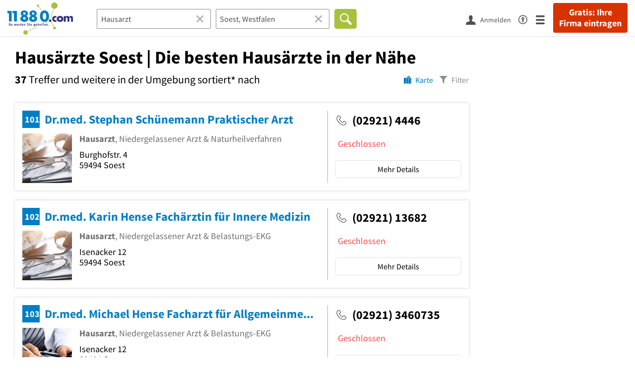

--- FILE ---
content_type: text/html; charset=utf-8
request_url: https://www.11880.com/suche/hausarzt/soest?page=3
body_size: 40511
content:

<!DOCTYPE html>
<html class="no-js" lang="de">
<head>
    <link rel="preconnect" href="https://a.delivery.consentmanager.net"><link rel="preconnect" href="https://cdn.consentmanager.net"><script>if(!("gdprAppliesGlobally" in window)){window.gdprAppliesGlobally=true}if(!("cmp_id" in window)||window.cmp_id<1){window.cmp_id=0}if(!("cmp_cdid" in window)){window.cmp_cdid="257e89ef4274"}if(!("cmp_params" in window)){window.cmp_params=""}if(!("cmp_host" in window)){window.cmp_host="a.delivery.consentmanager.net"}if(!("cmp_cdn" in window)){window.cmp_cdn="cdn.consentmanager.net"}if(!("cmp_proto" in window)){window.cmp_proto="https:"}if(!("cmp_codesrc" in window)){window.cmp_codesrc="1"}window.cmp_getsupportedLangs=function(){var b=["DE","EN","FR","IT","NO","DA","FI","ES","PT","RO","BG","ET","EL","GA","HR","LV","LT","MT","NL","PL","SV","SK","SL","CS","HU","RU","SR","ZH","TR","UK","AR","BS"];if("cmp_customlanguages" in window){for(var a=0;a<window.cmp_customlanguages.length;a++){b.push(window.cmp_customlanguages[a].l.toUpperCase())}}return b};window.cmp_getRTLLangs=function(){var a=["AR"];if("cmp_customlanguages" in window){for(var b=0;b<window.cmp_customlanguages.length;b++){if("r" in window.cmp_customlanguages[b]&&window.cmp_customlanguages[b].r){a.push(window.cmp_customlanguages[b].l)}}}return a};window.cmp_getlang=function(j){if(typeof(j)!="boolean"){j=true}if(j&&typeof(cmp_getlang.usedlang)=="string"&&cmp_getlang.usedlang!==""){return cmp_getlang.usedlang}var g=window.cmp_getsupportedLangs();var c=[];var f=location.hash;var e=location.search;var a="languages" in navigator?navigator.languages:[];if(f.indexOf("cmplang=")!=-1){c.push(f.substr(f.indexOf("cmplang=")+8,2).toUpperCase())}else{if(e.indexOf("cmplang=")!=-1){c.push(e.substr(e.indexOf("cmplang=")+8,2).toUpperCase())}else{if("cmp_setlang" in window&&window.cmp_setlang!=""){c.push(window.cmp_setlang.toUpperCase())}else{if(a.length>0){for(var d=0;d<a.length;d++){c.push(a[d])}}}}}if("language" in navigator){c.push(navigator.language)}if("userLanguage" in navigator){c.push(navigator.userLanguage)}var h="";for(var d=0;d<c.length;d++){var b=c[d].toUpperCase();if(g.indexOf(b)!=-1){h=b;break}if(b.indexOf("-")!=-1){b=b.substr(0,2)}if(g.indexOf(b)!=-1){h=b;break}}if(h==""&&typeof(cmp_getlang.defaultlang)=="string"&&cmp_getlang.defaultlang!==""){return cmp_getlang.defaultlang}else{if(h==""){h="EN"}}h=h.toUpperCase();return h};(function(){var u=document;var v=u.getElementsByTagName;var h=window;var o="";var b="_en";if("cmp_getlang" in h){o=h.cmp_getlang().toLowerCase();if("cmp_customlanguages" in h){for(var q=0;q<h.cmp_customlanguages.length;q++){if(h.cmp_customlanguages[q].l.toUpperCase()==o.toUpperCase()){o="en";break}}}b="_"+o}function x(i,e){var w="";i+="=";var s=i.length;var d=location;if(d.hash.indexOf(i)!=-1){w=d.hash.substr(d.hash.indexOf(i)+s,9999)}else{if(d.search.indexOf(i)!=-1){w=d.search.substr(d.search.indexOf(i)+s,9999)}else{return e}}if(w.indexOf("&")!=-1){w=w.substr(0,w.indexOf("&"))}return w}var k=("cmp_proto" in h)?h.cmp_proto:"https:";if(k!="http:"&&k!="https:"){k="https:"}var g=("cmp_ref" in h)?h.cmp_ref:location.href;var j=u.createElement("script");j.setAttribute("data-cmp-ab","1");var c=x("cmpdesign","cmp_design" in h?h.cmp_design:"");var f=x("cmpregulationkey","cmp_regulationkey" in h?h.cmp_regulationkey:"");var r=x("cmpgppkey","cmp_gppkey" in h?h.cmp_gppkey:"");var n=x("cmpatt","cmp_att" in h?h.cmp_att:"");j.src=k+"//"+h.cmp_host+"/delivery/cmp.php?"+("cmp_id" in h&&h.cmp_id>0?"id="+h.cmp_id:"")+("cmp_cdid" in h?"&cdid="+h.cmp_cdid:"")+"&h="+encodeURIComponent(g)+(c!=""?"&cmpdesign="+encodeURIComponent(c):"")+(f!=""?"&cmpregulationkey="+encodeURIComponent(f):"")+(r!=""?"&cmpgppkey="+encodeURIComponent(r):"")+(n!=""?"&cmpatt="+encodeURIComponent(n):"")+("cmp_params" in h?"&"+h.cmp_params:"")+(u.cookie.length>0?"&__cmpfcc=1":"")+"&l="+o.toLowerCase()+"&o="+(new Date()).getTime();j.type="text/javascript";j.async=true;if(u.currentScript&&u.currentScript.parentElement){u.currentScript.parentElement.appendChild(j)}else{if(u.body){u.body.appendChild(j)}else{var t=v("body");if(t.length==0){t=v("div")}if(t.length==0){t=v("span")}if(t.length==0){t=v("ins")}if(t.length==0){t=v("script")}if(t.length==0){t=v("head")}if(t.length>0){t[0].appendChild(j)}}}var m="js";var p=x("cmpdebugunminimized","cmpdebugunminimized" in h?h.cmpdebugunminimized:0)>0?"":".min";var a=x("cmpdebugcoverage","cmp_debugcoverage" in h?h.cmp_debugcoverage:"");if(a=="1"){m="instrumented";p=""}var j=u.createElement("script");j.src=k+"//"+h.cmp_cdn+"/delivery/"+m+"/cmp"+b+p+".js";j.type="text/javascript";j.setAttribute("data-cmp-ab","1");j.async=true;if(u.currentScript&&u.currentScript.parentElement){u.currentScript.parentElement.appendChild(j)}else{if(u.body){u.body.appendChild(j)}else{var t=v("body");if(t.length==0){t=v("div")}if(t.length==0){t=v("span")}if(t.length==0){t=v("ins")}if(t.length==0){t=v("script")}if(t.length==0){t=v("head")}if(t.length>0){t[0].appendChild(j)}}}})();window.cmp_addFrame=function(b){if(!window.frames[b]){if(document.body){var a=document.createElement("iframe");a.style.cssText="display:none";if("cmp_cdn" in window&&"cmp_ultrablocking" in window&&window.cmp_ultrablocking>0){a.src="//"+window.cmp_cdn+"/delivery/empty.html"}a.name=b;a.setAttribute("title","Intentionally hidden, please ignore");a.setAttribute("role","none");a.setAttribute("tabindex","-1");document.body.appendChild(a)}else{window.setTimeout(window.cmp_addFrame,10,b)}}};window.cmp_rc=function(h){var b=document.cookie;var f="";var d=0;while(b!=""&&d<100){d++;while(b.substr(0,1)==" "){b=b.substr(1,b.length)}var g=b.substring(0,b.indexOf("="));if(b.indexOf(";")!=-1){var c=b.substring(b.indexOf("=")+1,b.indexOf(";"))}else{var c=b.substr(b.indexOf("=")+1,b.length)}if(h==g){f=c}var e=b.indexOf(";")+1;if(e==0){e=b.length}b=b.substring(e,b.length)}return(f)};window.cmp_stub=function(){var a=arguments;__cmp.a=__cmp.a||[];if(!a.length){return __cmp.a}else{if(a[0]==="ping"){if(a[1]===2){a[2]({gdprApplies:gdprAppliesGlobally,cmpLoaded:false,cmpStatus:"stub",displayStatus:"hidden",apiVersion:"2.0",cmpId:31},true)}else{a[2](false,true)}}else{if(a[0]==="getUSPData"){a[2]({version:1,uspString:window.cmp_rc("")},true)}else{if(a[0]==="getTCData"){__cmp.a.push([].slice.apply(a))}else{if(a[0]==="addEventListener"||a[0]==="removeEventListener"){__cmp.a.push([].slice.apply(a))}else{if(a.length==4&&a[3]===false){a[2]({},false)}else{__cmp.a.push([].slice.apply(a))}}}}}}};window.cmp_gpp_ping=function(){return{gppVersion:"1.0",cmpStatus:"stub",cmpDisplayStatus:"hidden",supportedAPIs:["tcfca","usnat","usca","usva","usco","usut","usct"],cmpId:31}};window.cmp_gppstub=function(){var a=arguments;__gpp.q=__gpp.q||[];if(!a.length){return __gpp.q}var g=a[0];var f=a.length>1?a[1]:null;var e=a.length>2?a[2]:null;if(g==="ping"){return window.cmp_gpp_ping()}else{if(g==="addEventListener"){__gpp.e=__gpp.e||[];if(!("lastId" in __gpp)){__gpp.lastId=0}__gpp.lastId++;var c=__gpp.lastId;__gpp.e.push({id:c,callback:f});return{eventName:"listenerRegistered",listenerId:c,data:true,pingData:window.cmp_gpp_ping()}}else{if(g==="removeEventListener"){var h=false;__gpp.e=__gpp.e||[];for(var d=0;d<__gpp.e.length;d++){if(__gpp.e[d].id==e){__gpp.e[d].splice(d,1);h=true;break}}return{eventName:"listenerRemoved",listenerId:e,data:h,pingData:window.cmp_gpp_ping()}}else{if(g==="getGPPData"){return{sectionId:3,gppVersion:1,sectionList:[],applicableSections:[0],gppString:"",pingData:window.cmp_gpp_ping()}}else{if(g==="hasSection"||g==="getSection"||g==="getField"){return null}else{__gpp.q.push([].slice.apply(a))}}}}}};window.cmp_msghandler=function(d){var a=typeof d.data==="string";try{var c=a?JSON.parse(d.data):d.data}catch(f){var c=null}if(typeof(c)==="object"&&c!==null&&"__cmpCall" in c){var b=c.__cmpCall;window.__cmp(b.command,b.parameter,function(h,g){var e={__cmpReturn:{returnValue:h,success:g,callId:b.callId}};d.source.postMessage(a?JSON.stringify(e):e,"*")})}if(typeof(c)==="object"&&c!==null&&"__uspapiCall" in c){var b=c.__uspapiCall;window.__uspapi(b.command,b.version,function(h,g){var e={__uspapiReturn:{returnValue:h,success:g,callId:b.callId}};d.source.postMessage(a?JSON.stringify(e):e,"*")})}if(typeof(c)==="object"&&c!==null&&"__tcfapiCall" in c){var b=c.__tcfapiCall;window.__tcfapi(b.command,b.version,function(h,g){var e={__tcfapiReturn:{returnValue:h,success:g,callId:b.callId}};d.source.postMessage(a?JSON.stringify(e):e,"*")},b.parameter)}if(typeof(c)==="object"&&c!==null&&"__gppCall" in c){var b=c.__gppCall;window.__gpp(b.command,function(h,g){var e={__gppReturn:{returnValue:h,success:g,callId:b.callId}};d.source.postMessage(a?JSON.stringify(e):e,"*")},"parameter" in b?b.parameter:null,"version" in b?b.version:1)}};window.cmp_setStub=function(a){if(!(a in window)||(typeof(window[a])!=="function"&&typeof(window[a])!=="object"&&(typeof(window[a])==="undefined"||window[a]!==null))){window[a]=window.cmp_stub;window[a].msgHandler=window.cmp_msghandler;window.addEventListener("message",window.cmp_msghandler,false)}};window.cmp_setGppStub=function(a){if(!(a in window)||(typeof(window[a])!=="function"&&typeof(window[a])!=="object"&&(typeof(window[a])==="undefined"||window[a]!==null))){window[a]=window.cmp_gppstub;window[a].msgHandler=window.cmp_msghandler;window.addEventListener("message",window.cmp_msghandler,false)}};window.cmp_addFrame("__cmpLocator");if(!("cmp_disableusp" in window)||!window.cmp_disableusp){window.cmp_addFrame("__uspapiLocator")}if(!("cmp_disabletcf" in window)||!window.cmp_disabletcf){window.cmp_addFrame("__tcfapiLocator")}if(!("cmp_disablegpp" in window)||!window.cmp_disablegpp){window.cmp_addFrame("__gppLocator")}window.cmp_setStub("__cmp");if(!("cmp_disabletcf" in window)||!window.cmp_disabletcf){window.cmp_setStub("__tcfapi")}if(!("cmp_disableusp" in window)||!window.cmp_disableusp){window.cmp_setStub("__uspapi")}if(!("cmp_disablegpp" in window)||!window.cmp_disablegpp){window.cmp_setGppStub("__gpp")};</script>
    
<meta charset="UTF-8" />
<title>Hausärzte Soest | Die besten Hausärzte in der Nähe</title>
<meta name="robots" content="noindex, follow">
<meta name="description" content="150 empfohlene Hausärzte in Soest und Umgebung - Finden Sie Hausärzte in der Nähe mit Bewertungen, Öffnungszeiten &amp; Telefonnummer - Branchenbuch Soest und Umgebung">
<meta name="viewport" content="width=device-width, initial-scale=1">
<meta http-equiv="X-UA-Compatible" content="IE=edge" />
<meta property="og:title" content="Hausärzte Soest | Die besten Hausärzte in der Nähe" />
<meta property="og:site_name" content="Hausärzte Soest | Die besten Hausärzte in der Nähe" />
<meta property="og:type" content="website" />
    <meta property="og:image" content="//static.11880.com/Portal/images/11880/11880_600x600.png" />
<meta property="og:description" content="150 empfohlene Hausärzte in Soest und Umgebung - Finden Sie Hausärzte in der Nähe mit Bewertungen, Öffnungszeiten & Telefonnummer - Branchenbuch Soest und Umgebung" />
<meta property="og:locale" content="de_DE" />
<meta property="og:url" content="https://www.11880.com/suche/hausarzt/soest" />
<meta property="fb:app_id" content="164582917283669" /> 


<link rel="preconnect" href="https://static.11880.com/" crossorigin /><link rel="preconnect" href="https://static.11880.com/" /><link rel="dns-prefetch" href="https://myk.11880.com" /><link rel="preconnect" href="https://cdn.11880.com/" /><link rel="dns-prefetch" href="https://statistics.11880.com/" /><link rel="preload" href="//static.11880.com/Portal/css/common_redesign.min+1768389307725.css" as="style"><link rel="preload" href="//static.11880.com/Portal/css/portalresultlist.min+1768389307725.css" as="style"><link rel="dns-prefetch" href="https://osms.11880.com" /><link rel="dns-prefetch" href="https://adservice.google.com" /><link rel="dns-prefetch" href="https://adservice.google.de" /><link rel="dns-prefetch" href="https://pagead2.googlesyndication.com" /><link rel="dns-prefetch" href="https://securepubads.g.doubleclick.net" /><link rel="dns-prefetch" href="https://stats.g.doubleclick.net" /><link rel="dns-prefetch" href="https://tpc.googlesyndication.com" /><link rel="dns-prefetch" href="https://www.google.com" /><link rel="dns-prefetch" href="https://www.google.de" /><link rel="dns-prefetch" href="https://www.google-analytics.com" /><link rel="dns-prefetch" href="https://www.googletagmanager.com" /><link rel="dns-prefetch" href="https://www.googletagservices.com" /><link rel="preload" href="//static.11880.com/Portal/fonts/sourcesanspro/sourcesanspro-regular-latin.woff2"as="font" type="font/woff2" crossorigin><link rel="preload" href="//static.11880.com/Portal/fonts/sourcesanspro/sourcesanspro-bold-latin.woff2"as="font" type="font/woff2" crossorigin><link rel="preload" href="//static.11880.com/Portal/fonts/icons-de-tl/11880-icons+1768389307725.woff2"as="font"type="font/woff2"crossorigin>




	<style>.navbar-custom .logo{background-image:url(https://static.11880.com/Portal/images/11880/logo-vector.svg)}@media only screen and (max-width:767px){.navbar-custom .logo{background-image:url(https://static.11880.com/Portal/images/11880/logo-vector-without-claim.svg)}}@font-face {font-family:  '11880-icons';src:          url('//static.11880.com/Portal/fonts/icons-de-tl/11880-icons+1768389307725.eot');src:          url('//static.11880.com/Portal/fonts/icons-de-tl/11880-icons+1768389307725.eot#iefix') format('embedded-opentype'),url('//static.11880.com/Portal/fonts/icons-de-tl/11880-icons+1768389307725.woff2') format('woff2'),url('//static.11880.com/Portal/fonts/icons-de-tl/11880-icons+1768389307725.ttf') format('truetype'),url('//static.11880.com/Portal/fonts/icons-de-tl/11880-icons+1768389307725.woff') format('woff'),url('//static.11880.com/Portal/fonts/icons-de-tl/11880-icons+1768389307725.svg#11880-icons') format('svg');font-weight:  normal;font-style:   normal;font-display: block;}</style>

<link rel="apple-touch-icon" href="//static.11880.com/Portal/images/apple-touch-icon-11880.png" />
<link rel="icon" href="//static.11880.com/Portal/images/11880/favicon.ico" />
	
	                        <!-- Google Tag Manager -->
    <script type="text/javascript">
        window['gtag_enable_tcf_support'] = true;
        window.dataLayer = window.dataLayer || [];
        function gtag() {
            dataLayer.push(arguments);
        }

        gtag("consent", "default", {
            ad_storage: "denied",
            analytics_storage: "denied",
            wait_for_update: 500
        });

        gtag("set", "ads_data_redaction", true);

        document.addEventListener("DOMContentLoaded", function (event) {
            (function(w, d, s, l, i){
                w[l] = w[l] || [];
                w[l].push({ 'gtm.start': new Date().getTime(), event:'gtm.js' });
                var f = d.getElementsByTagName(s)[0], j = d.createElement(s), dl = l != 'dataLayer' ? '&l=' + l : '';
                j.type = 'text/javascript';
                j.async = true;
                j.src = 'https://www.googletagmanager.com/gtm.js?id=' + i + dl;
                f.parentNode.insertBefore(j, f);

                j.addEventListener('load', function() {
                    console.log('[GTM] Loaded');
                    setTimeout(function(){
                        var _ge = new CustomEvent('gtm_loaded', { bubbles: true });
                        d.dispatchEvent(_ge);
                    }, 500);
                });
            })(window,document,'script','dataLayer','GTM-KNK9MRG');
        });
    </script>
    <!-- End Google Tag Manager -->

        
                        <!-- Google tag (gtag.js) [GA4] -->
    <script type="text/javascript" async src="https://www.googletagmanager.com/gtag/js?id=G-DW1FF9MZ2J"></script>
    <script type="text/javascript">
        window.dataLayer = window.dataLayer || [];
        function gtag(){
            dataLayer.push(arguments);
        }
        gtag('js', new Date());

        gtag("consent", "default", {
            ad_storage: "denied",
            wait_for_update: 500
        });

        gtag('consent', 'update', {
            ad_storage: 'denied',
            analytics_storage: 'granted'
        });

        gtag('config', 'G-DW1FF9MZ2J');
    </script>
    <!-- End Google Tag (gtag.js) [GA4] -->

        	

<script type="text/javascript">if (window.location.hash == '#_=_')window.location.hash = '';</script>

<script type="text/javascript" data-cfasync="false">
    var kt                                        = kt || { };
    kt.Data                                       = kt.Data || { };
    kt.Data.Page                                  = {"eyecatcherImages":[{"fileName":"ekomi.png","fileNameRetina":"ekomi@2x.png","width":150,"height":150,"alt":"eKomi Siegel","url":"https:\/\/www.ekomi.de\/bewertungen-11880-com.html","target":"_blank","show":true}],"heroImages":[{"filename":"startseite_winter-2025.webp","copyright":"\u00a9 pexels \/ grizzlybear","text":"Finden Sie lokale Unternehmen","sub":"Deutschlands gr\u00f6\u00dfte Branchenauskunft","context":"search"},{"filename":"startseite_preisvergleich.webp","copyright":"Foto \u00a9 winyuu","text":"Der 11880.com Preisvergleich: <br>Sparen Sie Zeit &amp; Geld","context":"pricecomparisonselector"},{"filename":"firma-testen.webp","copyright":"Foto \u00a9 istockphoto.com","text":"Wie gut ist Ihre Firma online aufgestellt?","context":"testcompany"}],"source":"JZHMZLNZHIM."};
    kt.Data.User                                  = kt.Data.User || { };
    kt.Data.Shared                                = kt.Data.Shared || { };
    kt.Data.params                                = kt.Data.params || { };
    kt.Data.Chatbot                               = kt.Data.Chatbot || { };
            kt.Data.Chatbot.projectId = '66a354705515f333bd5ebb97';
        kt.Data.Chatbot.versionId = 'production';
        kt.Data.Chatbot.cssUrl    = 'https://static.11880.com/components/chatbot/css/chatbot.min.css';
        kt.Service                                    = kt.Service || { };
    kt.Service.Environment                        = kt.Service.Environment || { };
    kt.Service.Environment.name                   = 'LIVE';
    kt.Service.Environment.domain                 = '11880.com';
    kt.Service.Environment.rootUrl                = '//www.11880.com';
    kt.Service.Environment.myUrl                  = '//my.11880.com';
    kt.Service.Environment.staticUrl              = '//static.11880.com/';
    kt.Service.Environment.staticVerticalUrl      = 'https://static.11880.com/';
    kt.Service.Environment.b2bSiteUrl             = '//unternehmen.11880.com/';
    kt.Service.Environment.cdnBaseUrl             = '//cdn.11880.com/';
    kt.Service.Environment.osmUrl                 = 'https://osm.11880.com/';
    kt.Service.Environment.osrmUrl                = 'https://osrm.11880.com/';
    kt.Service.Environment.osmFallbackMode        = 'false';
    kt.Service.Environment.Vertical               = kt.Service.Environment.Vertical || { };
    kt.Service.Environment.Vertical.genericDomain = '';
    kt.Service.Environment.Vertical.searchSlug    = '';
    kt.Service.Environment.UAK_COOKIE_NAME        = '__uak';
    kt.Service.Environment.SESSION_KEY            = 'SESSIONKEY';
    kt.Service.GeoIpCity                          = kt.Service.GeoIpCity || { };
    kt.Service.GeoIpCity.name                     = '';
    kt.Service.GeoIpCity.slug                     = '';
    kt.Service.brand                              = '11880';
    kt.Service.myKHost                            = 'https://my.11880.com';
    kt.Service.wfdjHost                           = '//www.wirfindendeinenjob.de';
    kt.Service.localytixHost                      = '//www.localytix.de';
    kt.Service.registerUrl                        = '//myk.11880.com/';
    kt.Service.ratingMaxLength                    = '4000';
    kt.Service.loginUrl                           = 'https://myk.11880.com/login';
    kt.Service.Params                             = JSON.parse('{\"page\":3}');
    kt.Service.mouseFlowEnabled                   = false;
    kt.Service.hasFilterTypes                     = {"entry":true,"trade":true,"city":true,"openinghour":true,"rating":true,"property":true};
    kt.Component                                  = kt.Component || { };

        kt.Data.Shared.leadFormSubmitUrl = "//v.11880.com";
            kt.Data.Shared.leadFormTracking = {"referrer":"none","trackingId":null,"trackingType":null,"portaltype":"11880.com","pagetype":"tl-seo","verticaltype":"","formtype":"","trade":"","label":""};
        //User Auth
        kt.Data.User.isLoggedIn = false;
    kt.Data.User.role = 'guest';
        
    </script>




    <link rel="stylesheet" href="//static.11880.com/Portal/css/common_redesign.min+1768389307725.css" />
    <link rel="stylesheet" href="//static.11880.com/Portal/css/portalresultlist.min+1768389307725.css" />
<!--[if lte IE 9]>
<link rel="stylesheet" href="//static.11880.com/Portal/css/main.11880.ie9+1768389307725.css" />
<link rel="stylesheet" href="//static.11880.com/Portal/css/ie9.min+1768389307725.css" />
<![endif]-->




<!--[if lt IE 9]>
<script src="//static.11880.com/Portal/js/vendor/html5shiv.js"></script>
<![endif]-->


            <link rel="preconnect" href="https://securepubads.g.doubleclick.net" crossorigin="anonymous">
<link rel="preconnect" href="https://h5v.11880.com/" crossorigin="anonymous">

<!-- your ad tag -->
<script type="text/plain" async="async" class="cmplazyload" data-cmp-vendor="s1" data-cmp-purpose="s2,7" data-cmp-src="https://h5v.11880.com/latest/moli.min.mjs"></script><script type="text/plain" class="cmplazyload" data-cmp-vendor="s1" data-cmp-purpose="s2,7">window.moli = window.moli || { que: [] };window.moli.que.push(function (adTag) {adTag.setTargeting('url', window.location.pathname.substr(0, 40));adTag.setTargeting('branche', ["3300199","3300296","3300202","3300242","3300254","3300238","3300269","3300221","3300250","3301439",]);adTag.setTargeting('suche', ["Hausarzt"]);adTag.setTargeting('ort', ["soest-westfalen"]);adTag.setAdUnitPathVariables({pageType: 'Suche_Branche'});adTag.requestAds();});</script>
        


    <script type="text/javascript">
        if (!kt) kt = {};
        if (!kt.Data) kt.Data = {};
        if (!kt.Data.SearchResult) kt.Data.SearchResult = {};
                if (!kt.Data.SearchResult.direct) kt.Data.SearchResult.direct = { };
        if (!kt.Data.SearchResult.direct.statistics) kt.Data.SearchResult.direct.statistics = { };
        if (!kt.Data.SearchResult.direct.statistics.totalCount) kt.Data.SearchResult.direct.statistics.totalCount = 0;
                if (!kt.Data.SearchResult.directRadiusEnhanced) kt.Data.SearchResult.directRadiusEnhanced = { };
        if (!kt.Data.SearchResult.directRadiusEnhanced.statistics) kt.Data.SearchResult.directRadiusEnhanced.statistics = {"command":"search","totalCount":8628,"resultCount":50,"processedCount":337950,"sortStrategy":"entry.distance.ASC","isRadiusSearch":true,"isFuzzy":true,"limit":50,"skip":0,"searchDurationSec":0.300861,"isMapLocationSearch":false};
                        if (!kt.Data.SearchResult.supraRegional) kt.Data.SearchResult.supraRegional = { };
        if (!kt.Data.SearchResult.supraRegional.statistics) kt.Data.SearchResult.supraRegional.statistics = {"command":"search","totalCount":0,"resultCount":0,"processedCount":117,"limit":150,"skip":100,"searchDurationSec":0.003764,"isMapLocationSearch":false};
                        kt.Data.SearchResult.currentQuery = {"client":{"brand":"11880","source":"Portal","version":null,"webserviceVersion":"1.0","sysCategory":"Webbrowser","sysVersion":null,"uniqueId":null,"heartBeatId":null,"device":null,"displayResolution":null,"geoX":null,"geoY":null,"channel":null,"ip":null},"metaSearch":{"names":"hausarzt","name":null,"trade":null},"address":{"meta":null,"city":null,"zipCode":null,"zipCity":null,"street":null,"houseNumber":null,"streetAndHouseNumber":null,"district":null,"cityAndDistrict":null,"addressId":"89465","cityAddressId":null,"geo":null,"geoRect":null,"ipAddress":null},"searchOptions":{"randomSeed":1768911347},"searchModules":{"direct":{"paginationTerms":{"goToPageNumber":"3"}}},"urlQuery":{"page":"3"}};
        kt.Data.SearchResult.searchName = "portal11880Resultlist";
        kt.Data.SearchResult.searchMode = "businessSearch";
        kt.Data.SearchResult.searchTerm = "Hausarzt";
                        kt.Data.SearchResult.searchLocation = {"root":{"addressId":"89465","adminDistrict":"Soest","area":86,"areaCodes":["02921","02928"],"city":"Soest, Westfalen","cityCode":"56063700","cityId":93424819,"cityShort":"Soest","citySlug":"soest-westfalen","communityId":"05974040","countryCode":"DE","detailDepth":"O","federalStateCode":"NW","geo":{"quality":"A","wgs":{"center":{"x":8.108287,"y":51.570053},"east":8.17144,"north":51.624937,"south":51.522417,"west":7.985781}},"isCityValid":true,"isDistrictCapital":false,"lastUpdate":"2015-06-25 11:27:00.471","municipality":"Soest, Stadt","outOfSync":false,"parentIds":[{"addressId":"133","detailDepth":"K"},{"addressId":"11","detailDepth":"B"},{"addressId":"1","detailDepth":"L"}],"population":46699,"regPlateMain":"SO","regionalAddressIds":{"R100":["100037","100064","100264","100364","100385","100471","1006","101027","101373","101399","101514","101896","101945","10199","102111","102282","102304","102388","10289","104025","104258","104310","104555","104577","104589","104603","104690","104969","105193","105194","105241","105350","105555","10592","106225","106293","106340","106353","106534","106888","10699","107011","107113","107156","10729","10745","107455","107630","10774","108249","108369","109532","11114","11200","11264","11301","11684","11763","11988","11994","12175","12194","12202","12255","12448","12551","13894","13954","13970","14282","14381","14689","14746","14821","15032","15033","15241","15773","15844","16110","16139","16287","16318","16361","1640","16532","16591","16669","16670","16913","16928","17028","17098","17550","17866","17874","18177","18285","18416","18432","1863","19410","19419","20046","20828","20950","2106","2124","2136","21410","21430","21611","21635","21767","21772","21784","22109","22296","22384","22505","22621","22634","22637","22686","22840","22994","23046","23077","23861","24139","24722","24882","24890","25447","25597","25630","25858","25919","26007","26369","26397","26462","27313","27727","27774","27864","28167","28178","28203","28235","28502","28620","28622","28631","2993","30338","30541","32343","32667","32778","33098","33257","3329","33437","33685","33686","34190","34233","34504","34507","34579","34583","34673","34674","3502","35083","35381","35611","36086","36116","36579","36692","36768","37011","37210","37296","37467","37748","37835","38101","38129","38132","38152","38329","38443","38534","38550","38586","3863","38952","39000","39074","39084","39117","39144","39228","40426","4052","40640","42548","42633","4272","42867","43038","4314","43242","43267","43408","43410","43443","43640","43779","44090","44386","44420","44765","45241","45246","45732","46495","46524","46694","47546","47593","4763","48251","48517","48601","48617","50242","51523","52473","5330","5338","53429","53570","5360","5369","5370","5372","53808","53820","53831","53876","5404","5406","5418","5419","54280","54282","5429","54290","54370","5448","5452","5460","5469","5471","54920","5508","5513","5516","55170","55273","55523","55792","55875","55923","55997","56289","56345","56405","56470","56486","56570","56670","57075","57226","57240","57782","57806","58081","58169","58250","5828","58282","58312","58430","58444","58544","59298","59595","59746","59770","59820","59855","59995","60032","60310","60545","60756","60871","60931","61156","61216","61268","61272","61418","61615","61792","61917","62184","6220","62346","62902","62924","62925","63100","63158","63415","63577","63684","63774","6397","63975","64216","64256","64575","65353","65363","65403","6586","66330","66338","66348","66455","66803","66977","67022","67167","67616","6766","67848","6802","68171","68223","68306","68346","69095","69354","7087","70909","71122","71214","71417","71462","71471","71704","71872","71953","71962","71967","72231","72270","72386","72807","72960","73025","74144","74869","75154","75373","75521","75692","76426","76497","76539","77124","77271","77407","77433","77904","7797","7801","78466","78529","7857","78995","79031","79666","79843","80233","80824","80866","80869","80923","80972","81238","82103","82204","82432","8256","82650","82677","82695","83034","8329","83566","83648","83798","84109","84177","84247","84612","8468","84972","85163","86456","8657","868","86875","8688","87583","87644","88024","88364","88446","88491","88492","8855","88870","88894","89554","90221","90228","90582","9062","9075","91000","91461","91618","91619","91960","92012","92056","92083","92123","92466","92468","9332","9394","94243","943","94423","9444","95068","95146","95402","95503","95506","96739","97203","97630","9788","983","99437","9950","99600","99609","99624","99693","99717"],"R20":["104258","104577","105350","21784","22384","3502","3863","5471","57226","62184"],"R50":["101027","102111","102304","102388","104258","104555","104577","104603","105350","10592","106293","10699","12255","13970","16110","17874","18177","2106","21772","21784","22384","22621","23046","24139","26007","28178","33098","34674","3502","35381","37835","38586","3863","4052","42633","43408","45241","46694","54290","5471","5513","57226","57240","5828","58544","59746","60931","61156","62184","63975","65403","6766","6802","68171","71417","71962","73025","74869","7801","78995","79666","82204","8256","82677","83034","85163","87644","88446","88492","94423","97630","983","99693"]},"zipCode":"59494","zipCodes":["59494"],"entryCount":7122},"largestInRadius":{"20":[{"city":"Anr\u00f6chte","citySlug":"anroechte","cityPretty":"Anr\u00f6chte","addressId":"3502"},{"city":"Arnsberg, Westfalen","citySlug":"arnsberg-westfalen","cityPretty":"Arnsberg","addressId":"3863"},{"city":"Bad Sassendorf","citySlug":"bad-sassendorf","cityPretty":"Bad Sassendorf","addressId":"5471"},{"city":"Ense","citySlug":"ense","cityPretty":"Ense","addressId":"21784"},{"city":"Erwitte","citySlug":"erwitte","cityPretty":"Erwitte","addressId":"22384"},{"city":"Lippetal","citySlug":"lippetal","cityPretty":"Lippetal","addressId":"57226"},{"city":"M\u00f6hnesee","citySlug":"moehnesee","cityPretty":"M\u00f6hnesee","addressId":"62184"},{"city":"Welver","citySlug":"welver","cityPretty":"Welver","addressId":"104258"},{"city":"Werl","citySlug":"werl","cityPretty":"Werl","addressId":"104577"},{"city":"Wickede, Ruhr","citySlug":"wickede-ruhr","cityPretty":"Wickede","addressId":"105350"}],"50":[{"city":"Ahlen, Westfalen","citySlug":"ahlen-westfalen","cityPretty":"Ahlen","addressId":"983"},{"city":"Beckum, Westfalen","citySlug":"beckum-westfalen","cityPretty":"Beckum","addressId":"6766"},{"city":"Bergkamen","citySlug":"bergkamen","cityPretty":"Bergkamen","addressId":"7801"},{"city":"Brilon","citySlug":"brilon","cityPretty":"Brilon","addressId":"12255"},{"city":"Delbr\u00fcck","citySlug":"delbrueck","cityPretty":"Delbr\u00fcck","addressId":"16110"},{"city":"Dortmund","citySlug":"dortmund","cityPretty":"Dortmund","addressId":"17874"},{"city":"G\u00fctersloh","citySlug":"guetersloh","cityPretty":"G\u00fctersloh","addressId":"33098"},{"city":"Hamm, Westfalen","citySlug":"hamm-westfalen","cityPretty":"Hamm","addressId":"34674"},{"city":"Hemer","citySlug":"hemer","cityPretty":"Hemer","addressId":"37835"},{"city":"Iserlohn","citySlug":"iserlohn","cityPretty":"Iserlohn","addressId":"45241"},{"city":"Kamen, Westfalen","citySlug":"kamen-westfalen","cityPretty":"Kamen","addressId":"46694"},{"city":"Lippstadt","citySlug":"lippstadt","cityPretty":"Lippstadt","addressId":"57240"},{"city":"L\u00fcnen","citySlug":"luenen","cityPretty":"L\u00fcnen","addressId":"58544"},{"city":"Menden, Sauerland","citySlug":"menden-sauerland","cityPretty":"Menden","addressId":"60931"},{"city":"Meschede","citySlug":"meschede","cityPretty":"Meschede","addressId":"61156"},{"city":"Oelde, Westfalen","citySlug":"oelde-westfalen","cityPretty":"Oelde","addressId":"71417"},{"city":"Paderborn","citySlug":"paderborn","cityPretty":"Paderborn","addressId":"73025"},{"city":"Plettenberg","citySlug":"plettenberg","cityPretty":"Plettenberg","addressId":"74869"},{"city":"Rheda-Wiedenbr\u00fcck","citySlug":"rheda-wiedenbrueck","cityPretty":"Rheda-Wiedenbr\u00fcck","addressId":"78995"},{"city":"Rietberg","citySlug":"rietberg","cityPretty":"Rietberg","addressId":"79666"},{"city":"Schmallenberg","citySlug":"schmallenberg","cityPretty":"Schmallenberg","addressId":"85163"},{"city":"Schwerte","citySlug":"schwerte","cityPretty":"Schwerte","addressId":"87644"},{"city":"Selm","citySlug":"selm","cityPretty":"Selm","addressId":"88446"},{"city":"Sundern, Sauerland","citySlug":"sundern-sauerland","cityPretty":"Sundern","addressId":"94423"},{"city":"Unna","citySlug":"unna","cityPretty":"Unna","addressId":"97630"},{"city":"Verl","citySlug":"verl","cityPretty":"Verl","addressId":"99693"},{"city":"Waltrop","citySlug":"waltrop","cityPretty":"Waltrop","addressId":"102111"},{"city":"Warendorf","citySlug":"warendorf","cityPretty":"Warendorf","addressId":"102304"},{"city":"Warstein","citySlug":"warstein","cityPretty":"Warstein","addressId":"102388"},{"city":"Werne","citySlug":"werne","cityPretty":"Werne","addressId":"104603"}],"100":[{"city":"Bergisch Gladbach","citySlug":"bergisch-gladbach","cityPretty":"Bergisch Gladbach","addressId":"7797"},{"city":"Bielefeld","citySlug":"bielefeld","cityPretty":"Bielefeld","addressId":"8688"},{"city":"Bochum","citySlug":"bochum","cityPretty":"Bochum","addressId":"9950"},{"city":"Bottrop","citySlug":"bottrop","cityPretty":"Bottrop","addressId":"11114"},{"city":"Detmold","citySlug":"detmold","cityPretty":"Detmold","addressId":"16361"},{"city":"Dorsten","citySlug":"dorsten","cityPretty":"Dorsten","addressId":"17866"},{"city":"Duisburg","citySlug":"duisburg","cityPretty":"Duisburg","addressId":"18416"},{"city":"Essen, Ruhr","citySlug":"essen-ruhr","cityPretty":"Essen","addressId":"22686"},{"city":"Gelsenkirchen","citySlug":"gelsenkirchen","cityPretty":"Gelsenkirchen","addressId":"27727"},{"city":"Hagen, Westfalen","citySlug":"hagen-westfalen","cityPretty":"Hagen","addressId":"33685"},{"city":"Herford","citySlug":"herford","cityPretty":"Herford","addressId":"38152"},{"city":"Herne, Westfalen","citySlug":"herne-westfalen","cityPretty":"Herne","addressId":"38329"},{"city":"Leverkusen","citySlug":"leverkusen","cityPretty":"Leverkusen","addressId":"56289"},{"city":"L\u00fcdenscheid","citySlug":"luedenscheid","cityPretty":"L\u00fcdenscheid","addressId":"58282"},{"city":"Marburg","citySlug":"marburg","cityPretty":"Marburg","addressId":"59595"},{"city":"Marl, Westfalen","citySlug":"marl-westfalen","cityPretty":"Marl","addressId":"59995"},{"city":"Minden, Westfalen","citySlug":"minden-westfalen","cityPretty":"Minden","addressId":"61615"},{"city":"M\u00fclheim an der Ruhr","citySlug":"muelheim-an-der-ruhr","cityPretty":"M\u00fclheim","addressId":"63577"},{"city":"M\u00fcnster, Westfalen","citySlug":"muenster-westfalen","cityPretty":"M\u00fcnster","addressId":"63774"},{"city":"Oberhausen, Rheinland","citySlug":"oberhausen-rheinland","cityPretty":"Oberhausen","addressId":"69354"},{"city":"Osnabr\u00fcck","citySlug":"osnabrueck","cityPretty":"Osnabr\u00fcck","addressId":"72231"},{"city":"Ratingen","citySlug":"ratingen","cityPretty":"Ratingen","addressId":"77124"},{"city":"Recklinghausen, Westfalen","citySlug":"recklinghausen-westfalen","cityPretty":"Recklinghausen","addressId":"77433"},{"city":"Remscheid","citySlug":"remscheid","cityPretty":"Remscheid","addressId":"78529"},{"city":"Rheine","citySlug":"rheine","cityPretty":"Rheine","addressId":"79031"},{"city":"Siegen","citySlug":"siegen","cityPretty":"Siegen","addressId":"88894"},{"city":"Solingen","citySlug":"solingen","cityPretty":"Solingen","addressId":"89554"},{"city":"Velbert","citySlug":"velbert","cityPretty":"Velbert","addressId":"99600"},{"city":"Witten","citySlug":"witten","cityPretty":"Witten","addressId":"107156"},{"city":"Wuppertal","citySlug":"wuppertal","cityPretty":"Wuppertal","addressId":"108369"}]},"best":[{"city":"Bad Sassendorf","citySlug":"bad-sassendorf","cityPretty":"Bad Sassendorf","addressId":"5471"},{"city":"M\u00f6hnesee","citySlug":"moehnesee","cityPretty":"M\u00f6hnesee","addressId":"62184"},{"city":"Lippetal","citySlug":"lippetal","cityPretty":"Lippetal","addressId":"57226"},{"city":"Werl","citySlug":"werl","cityPretty":"Werl","addressId":"104577"},{"city":"Ense","citySlug":"ense","cityPretty":"Ense","addressId":"21784"},{"city":"Welver","citySlug":"welver","cityPretty":"Welver","addressId":"104258"},{"city":"Hamm, Westfalen","citySlug":"hamm-westfalen","cityPretty":"Hamm","addressId":"34674"},{"city":"Arnsberg, Westfalen","citySlug":"arnsberg-westfalen","cityPretty":"Arnsberg","addressId":"3863"},{"city":"Lippstadt","citySlug":"lippstadt","cityPretty":"Lippstadt","addressId":"57240"},{"city":"Dortmund","citySlug":"dortmund","cityPretty":"Dortmund","addressId":"17874"}],"topDistricts":null,"generated":"2026-01-19 18:49:11.008","grisuLocation":null,"district":null,"geo":null};
                kt.Data.SearchResult.distanceLocation = "Soest, Westfalen";
        kt.Data.SearchResult.distanceStreetnumber = "";
        kt.Service.citySlug = 'soest';
        kt.Data.what = 'Hausarzt';
        kt.Data.where = 'Soest, Westfalen';
        kt.Data.trade = 'Niedergelassener Arzt';
    </script>

            <script type="application/ld+json">{"@context":"http:\/\/schema.org","@type":"SearchResultsPage","mainEntity":{"@type":"ItemList","itemListElement":[{"@type":"ListItem","position":1,"item":{"@type":"LocalBusiness","name":"Dr.med. Stephan Sch\u00fcnemann Praktischer Arzt","url":"https:\/\/www.11880.com\/branchenbuch\/soest-westfalen\/110070199B41322461\/dr-med-stephan-schuenemann-praktischer-arzt.html","image":"https:\/\/cdn.11880.com\/dr-med-stephan-schuenemann-praktischer-arzt_23258452_fw280h210bffffff_soest-westfalen.webp","email":"praxis@drschuenemann.de","address":{"@type":"PostalAddress","postalCode":"59494","addressLocality":"Soest","addressRegion":"Nordrhein-Westfalen","streetAddress":"Burghofstr. 4"},"telephone":"(02921) 4446"}},{"@type":"ListItem","position":2,"item":{"@type":"LocalBusiness","name":"Dr.med. Karin Hense Fach\u00e4rztin f\u00fcr Innere Medizin","url":"https:\/\/www.11880.com\/branchenbuch\/soest-westfalen\/110070199B50904097\/dr-med-karin-hense-fachaerztin-fuer-innere-medizin.html","image":"https:\/\/cdn.11880.com\/dr-med-karin-hense-fachaerztin-fuer-innere-medizin_23258452_fw280h210bffffff_soest-westfalen.webp","email":"info@drhense.de","address":{"@type":"PostalAddress","postalCode":"59494","addressLocality":"Soest","addressRegion":"Nordrhein-Westfalen","streetAddress":"Isenacker 12"},"telephone":"(02921) 13682"}},{"@type":"ListItem","position":3,"item":{"@type":"LocalBusiness","name":"Dr.med. Michael Hense Facharzt f\u00fcr Allgemeinmedizin","url":"https:\/\/www.11880.com\/branchenbuch\/soest-westfalen\/110070199B41481601\/dr-med-michael-hense-facharzt-fuer-allgemeinmedizin.html","image":"https:\/\/cdn.11880.com\/dr-med-michael-hense-facharzt-fuer-allgemeinmedizin_23258472_fw280h210bffffff_soest-westfalen.webp","email":"info@drhense.de","address":{"@type":"PostalAddress","postalCode":"59494","addressLocality":"Soest","addressRegion":"Nordrhein-Westfalen","streetAddress":"Isenacker 12"},"telephone":"(02921) 3460735"}},{"@type":"ListItem","position":4,"item":{"@type":"LocalBusiness","name":"Dr.med. Rudolf Lammers Facharzt f\u00fcr Innere Medizin","url":"https:\/\/www.11880.com\/branchenbuch\/soest-westfalen\/110070250B41364993\/dr-med-rudolf-lammers-facharzt-fuer-innere-medizin.html","image":"https:\/\/cdn.11880.com\/dr-med-rudolf-lammers-facharzt-fuer-innere-medizin_23258882_fw280h210bffffff_soest-westfalen.webp","email":"med.rudolflammers@web.de","address":{"@type":"PostalAddress","postalCode":"59494","addressLocality":"Soest","addressRegion":"Nordrhein-Westfalen","streetAddress":"Jakobistr. 9a"},"telephone":"(02921) 2519","aggregateRating":{"@type":"AggregateRating","worstRating":1,"bestRating":5,"ratingValue":5,"reviewCount":1,"itemReviewed":{"@type":"Organization","name":"Dr.med. Rudolf Lammers Facharzt f\u00fcr Innere Medizin"}}}},{"@type":"ListItem","position":5,"item":{"@type":"LocalBusiness","name":"Frank Wronkowitz Facharzt f\u00fcr Allgemeinmedizin","url":"https:\/\/www.11880.com\/branchenbuch\/soest-westfalen\/110070202B41306736\/frank-wronkowitz-facharzt-fuer-allgemeinmedizin.html","image":"https:\/\/cdn.11880.com\/frank-wronkowitz-facharzt-fuer-allgemeinmedizin_50119318_fw280h210bffffff_soest-westfalen.webp","email":"praxis@wronkowitz.de","address":{"@type":"PostalAddress","postalCode":"59494","addressLocality":"Soest","addressRegion":"Nordrhein-Westfalen","streetAddress":"Burghofstr. 6"},"telephone":"(02921) 3441415","aggregateRating":{"@type":"AggregateRating","worstRating":1,"bestRating":5,"ratingValue":1.5,"reviewCount":2,"itemReviewed":{"@type":"Organization","name":"Frank Wronkowitz Facharzt f\u00fcr Allgemeinmedizin"}}}},{"@type":"ListItem","position":6,"item":{"@type":"LocalBusiness","name":"Dr.med. Theodor H\u00fclskemper Facharzt f\u00fcr Neurologie und Psychiatrie","url":"https:\/\/www.11880.com\/branchenbuch\/soest-westfalen\/110070199B41467985\/dr-med-theodor-huelskemper-facharzt-fuer-neurologie-und-psychiatrie.html","image":"https:\/\/cdn.11880.com\/dr-med-theodor-huelskemper-facharzt-fuer-neurologie-und-psychiatrie_23258472_fw280h210bffffff_soest-westfalen.webp","address":{"@type":"PostalAddress","postalCode":"59494","addressLocality":"Soest","addressRegion":"Nordrhein-Westfalen","streetAddress":"Marktstr. 8"},"telephone":"(02921) 16079"}},{"@type":"ListItem","position":7,"item":{"@type":"LocalBusiness","name":"Dr.med. Ulrike H\u00fclskemper Fach\u00e4rztin f\u00fcr Neurologie und Psychiatrie","url":"https:\/\/www.11880.com\/branchenbuch\/soest-westfalen\/110070202B41467987\/dr-med-ulrike-huelskemper-fachaerztin-fuer-neurologie-und-psychiatrie.html","image":"https:\/\/cdn.11880.com\/dr-med-ulrike-huelskemper-fachaerztin-fuer-neurologie-und-psychiatrie_50119330_fw280h210bffffff_soest-westfalen.webp","address":{"@type":"PostalAddress","postalCode":"59494","addressLocality":"Soest","addressRegion":"Nordrhein-Westfalen","streetAddress":"Marktstr. 8"},"telephone":"(02921) 16079"}},{"@type":"ListItem","position":8,"item":{"@type":"LocalBusiness","name":"Ingrid Kr\u00f6mer Fach\u00e4rztin f\u00fcr Innere Medizin","url":"https:\/\/www.11880.com\/branchenbuch\/soest-westfalen\/110070221B41366188\/ingrid-kroemer-fachaerztin-fuer-innere-medizin.html","image":"https:\/\/cdn.11880.com\/ingrid-kroemer-fachaerztin-fuer-innere-medizin_50119312_fw280h210bffffff_soest-westfalen.webp","address":{"@type":"PostalAddress","postalCode":"59494","addressLocality":"Soest","addressRegion":"Nordrhein-Westfalen","streetAddress":"Rathausstr. 3"},"telephone":"(02921) 2555"}},{"@type":"ListItem","position":9,"item":{"@type":"LocalBusiness","name":"Dr.med. Hans-Hermann Neu Facharzt f\u00fcr Allgemeinmedizin","url":"https:\/\/www.11880.com\/branchenbuch\/soest-westfalen\/110070199B41288230\/dr-med-hans-hermann-neu-facharzt-fuer-allgemeinmedizin.html","image":"https:\/\/cdn.11880.com\/dr-med-hans-hermann-neu-facharzt-fuer-allgemeinmedizin_23258482_fw280h210bffffff_soest-westfalen.webp","address":{"@type":"PostalAddress","postalCode":"59494","addressLocality":"Soest","addressRegion":"Nordrhein-Westfalen","streetAddress":"Filzenstr. 2"},"telephone":"(02921) 671827"}},{"@type":"ListItem","position":10,"item":{"@type":"LocalBusiness","name":"Dr.med. Barbara Knollmann Fach\u00e4rztin f. Allgemeinmedizin","url":"https:\/\/www.11880.com\/branchenbuch\/soest-westfalen\/110070199B41402162\/dr-med-barbara-knollmann-fachaerztin-f-allgemeinmedizin.html","image":"https:\/\/cdn.11880.com\/dr-med-barbara-knollmann-fachaerztin-f-allgemeinmedizin_23258482_fw280h210bffffff_soest-westfalen.webp","email":"dres.knollmann@t-online.de","address":{"@type":"PostalAddress","postalCode":"59494","addressLocality":"Soest","addressRegion":"Nordrhein-Westfalen","streetAddress":"Marktstr. 2"},"telephone":"(02921) 13210","aggregateRating":{"@type":"AggregateRating","worstRating":1,"bestRating":5,"ratingValue":3,"reviewCount":1,"itemReviewed":{"@type":"Organization","name":"Dr.med. Barbara Knollmann Fach\u00e4rztin f. Allgemeinmedizin"}}}},{"@type":"ListItem","position":11,"item":{"@type":"LocalBusiness","name":"Gemeinschaftspraxis Dres. Barbara Knollmann und Margaret Thiemeier","url":"https:\/\/www.11880.com\/branchenbuch\/soest-westfalen\/110070202B1858831\/gemeinschaftspraxis-dres-barbara-knollmann-und-margaret-thiemeier.html","address":{"@type":"PostalAddress","postalCode":"59494","addressLocality":"Soest","addressRegion":"Nordrhein-Westfalen","streetAddress":"Marktstr. 2"},"telephone":"(02921) 13210"}},{"@type":"ListItem","position":12,"item":{"@type":"LocalBusiness","name":"Margaret Thiemeier Fach\u00e4rztin f. Allgemeinmedizin","url":"https:\/\/www.11880.com\/branchenbuch\/soest-westfalen\/110070202B101771696\/margaret-thiemeier-fachaerztin-f-allgemeinmedizin.html","image":"https:\/\/cdn.11880.com\/margaret-thiemeier-fachaerztin-f-allgemeinmedizin_23258782_fw280h210bffffff_soest-westfalen.webp","address":{"@type":"PostalAddress","postalCode":"59494","addressLocality":"Soest","addressRegion":"Nordrhein-Westfalen","streetAddress":"Marktstr. 2"},"telephone":"(02921) 13210"}},{"@type":"ListItem","position":13,"item":{"@type":"LocalBusiness","name":"Dr.med. J\u00f6rg B\u00fccher Facharzt f\u00fcr Allgemeinmedizin","url":"https:\/\/www.11880.com\/branchenbuch\/soest-westfalen\/110070199B102161848\/dr-med-joerg-buecher-facharzt-fuer-allgemeinmedizin.html","image":"https:\/\/cdn.11880.com\/dr-med-joerg-buecher-facharzt-fuer-allgemeinmedizin_23258442_fw280h210bffffff_soest-westfalen.webp","email":"info@schmerzpraxis-drbuecher.de","address":{"@type":"PostalAddress","postalCode":"59494","addressLocality":"Soest","addressRegion":"Nordrhein-Westfalen","streetAddress":"Wiesenstr. 3"},"telephone":"(02921) 9448032"}},{"@type":"ListItem","position":14,"item":{"@type":"LocalBusiness","name":"Dr.med. Albrecht Spahn Facharzt f\u00fcr Allgemeinmedizin","url":"https:\/\/www.11880.com\/branchenbuch\/soest-westfalen\/110070202B41369142\/dr-med-albrecht-spahn-facharzt-fuer-allgemeinmedizin.html","image":"https:\/\/cdn.11880.com\/dr-med-albrecht-spahn-facharzt-fuer-allgemeinmedizin_23258782_fw280h210bffffff_soest-westfalen.webp","email":"info@praxis-spahn-luxem.de","address":{"@type":"PostalAddress","postalCode":"59494","addressLocality":"Soest","addressRegion":"Nordrhein-Westfalen","streetAddress":"Br\u00fcderstr. 5"},"telephone":"(02921) 2131","aggregateRating":{"@type":"AggregateRating","worstRating":1,"bestRating":5,"ratingValue":3,"reviewCount":2,"itemReviewed":{"@type":"Organization","name":"Dr.med. Albrecht Spahn Facharzt f\u00fcr Allgemeinmedizin"}}}},{"@type":"ListItem","position":15,"item":{"@type":"LocalBusiness","name":"Hausarztpraxis Bartosz Harpeniuk","url":"https:\/\/www.11880.com\/branchenbuch\/soest-westfalen\/110070242B41271110\/hausarztpraxis-bartosz-harpeniuk.html","image":"https:\/\/cdn.11880.com\/hausarztpraxis-bartosz-harpeniuk_23258772_fw280h210bffffff_soest-westfalen.webp","email":"praxis@hausarzt-soest.com","address":{"@type":"PostalAddress","postalCode":"59494","addressLocality":"Soest","addressRegion":"Nordrhein-Westfalen","streetAddress":"Br\u00fcderstr. 18"},"telephone":"(02921) 13670"}},{"@type":"ListItem","position":16,"item":{"@type":"LocalBusiness","name":"Dr.med. Peter Schwidtal Facharzt f\u00fcr Innere Medizin","url":"https:\/\/www.11880.com\/branchenbuch\/soest-westfalen\/110070221B41425104\/dr-med-peter-schwidtal-facharzt-fuer-innere-medizin.html","image":"https:\/\/cdn.11880.com\/dr-med-peter-schwidtal-facharzt-fuer-innere-medizin_50119317_fw280h210bffffff_soest-westfalen.webp","email":"info@praxis-am-hansaplatz.de","address":{"@type":"PostalAddress","postalCode":"59494","addressLocality":"Soest","addressRegion":"Nordrhein-Westfalen","streetAddress":"Hansastr. 7"},"telephone":"(02921) 13540"}},{"@type":"ListItem","position":17,"item":{"@type":"LocalBusiness","name":"Dr.med. Rudolf Maas Facharzt f\u00fcr Innere Medizin","url":"https:\/\/www.11880.com\/branchenbuch\/soest-westfalen\/110070199B41425100\/dr-med-rudolf-maas-facharzt-fuer-innere-medizin.html","image":"https:\/\/cdn.11880.com\/dr-med-rudolf-maas-facharzt-fuer-innere-medizin_23258462_fw280h210bffffff_soest-westfalen.webp","email":"info@praxis-am-hansaplatz.de","address":{"@type":"PostalAddress","postalCode":"59494","addressLocality":"Soest","addressRegion":"Nordrhein-Westfalen","streetAddress":"Hansastr. 7"},"telephone":"(02921) 13540"}},{"@type":"ListItem","position":18,"item":{"@type":"LocalBusiness","name":"Mechthild Rath Fach\u00e4rztin f. Allgemeinmedizin","url":"https:\/\/www.11880.com\/branchenbuch\/soest-westfalen\/110070199B41425102\/mechthild-rath-fachaerztin-f-allgemeinmedizin.html","image":"https:\/\/cdn.11880.com\/mechthild-rath-fachaerztin-f-allgemeinmedizin_23258482_fw280h210bffffff_soest-westfalen.webp","address":{"@type":"PostalAddress","postalCode":"59494","addressLocality":"Soest","addressRegion":"Nordrhein-Westfalen","streetAddress":"Hansastr. 7"},"telephone":"(02921) 13540"}},{"@type":"ListItem","position":19,"item":{"@type":"LocalBusiness","name":"Dr.med. Ute Friedrich-Pagels Fach\u00e4rztin f. Allgemeinmedizin","url":"https:\/\/www.11880.com\/branchenbuch\/soest-westfalen\/110070199B101782804\/dr-med-ute-friedrich-pagels-fachaerztin-f-allgemeinmedizin.html","image":"https:\/\/cdn.11880.com\/dr-med-ute-friedrich-pagels-fachaerztin-f-allgemeinmedizin_23258462_fw280h210bffffff_soest-westfalen.webp","email":"arzt@hausarztpraxis-am-jakobitor.de","address":{"@type":"PostalAddress","postalCode":"59494","addressLocality":"Soest","addressRegion":"Nordrhein-Westfalen","streetAddress":"Westenhellweg 2"},"telephone":"(02921) 12779"}},{"@type":"ListItem","position":20,"item":{"@type":"LocalBusiness","name":"Dr.med. Christoph Lehmenk\u00fchler Facharzt f\u00fcr Neurologie und Psychiatrie","url":"https:\/\/www.11880.com\/branchenbuch\/soest-westfalen\/110070199B41436616\/dr-med-christoph-lehmenkuehler-facharzt-fuer-neurologie-und-psychiatrie.html","image":"https:\/\/cdn.11880.com\/dr-med-christoph-lehmenkuehler-facharzt-fuer-neurologie-und-psychiatrie_23258442_fw280h210bffffff_soest-westfalen.webp","email":"info@neurosoest.de","address":{"@type":"PostalAddress","postalCode":"59494","addressLocality":"Soest","addressRegion":"Nordrhein-Westfalen","streetAddress":"Krummel 1"},"telephone":"(02921) 3913240"}},{"@type":"ListItem","position":21,"item":{"@type":"LocalBusiness","name":"Gef\u00e4\u00df MVZ Kreis Soest Dres. Steffen\/Grabosch","url":"https:\/\/www.11880.com\/branchenbuch\/soest-westfalen\/110070202B113664142\/gefaess-mvz-kreis-soest-dres-steffen-grabosch.html","address":{"@type":"PostalAddress","postalCode":"59494","addressLocality":"Soest","addressRegion":"Nordrhein-Westfalen","streetAddress":"Walburger-Osthofen-Wallstr. 22"},"telephone":"(02921) 3913900"}},{"@type":"ListItem","position":22,"item":{"@type":"LocalBusiness","name":"Detlef Sonten Facharzt f\u00fcr Allgemeinmedizin","url":"https:\/\/www.11880.com\/branchenbuch\/soest-westfalen\/110070202B41422138\/detlef-sonten-facharzt-fuer-allgemeinmedizin.html","image":"https:\/\/cdn.11880.com\/detlef-sonten-facharzt-fuer-allgemeinmedizin_23258772_fw280h210bffffff_soest-westfalen.webp","email":"info@praxis-sonten.de","address":{"@type":"PostalAddress","postalCode":"59494","addressLocality":"Soest","addressRegion":"Nordrhein-Westfalen","streetAddress":"Br\u00fcdertor 3"},"telephone":"(02921) 17760"}},{"@type":"ListItem","position":23,"item":{"@type":"LocalBusiness","name":"Siegfried Imnitzer Praktischer Arzt","url":"https:\/\/www.11880.com\/branchenbuch\/soest-westfalen\/110070199B41300050\/siegfried-imnitzer-praktischer-arzt.html","image":"https:\/\/cdn.11880.com\/siegfried-imnitzer-praktischer-arzt_23258442_fw280h210bffffff_soest-westfalen.webp","address":{"@type":"PostalAddress","postalCode":"59494","addressLocality":"Soest","addressRegion":"Nordrhein-Westfalen","streetAddress":"Feldm\u00fchlenweg 26"},"telephone":"(02921) 77965"}},{"@type":"ListItem","position":24,"item":{"@type":"LocalBusiness","name":"Dr.med. Romanus Theodor Leyendecker Facharzt f\u00fcr Allgemeinmedizin","url":"https:\/\/www.11880.com\/branchenbuch\/soest-westfalen\/110070202B41282304\/dr-med-romanus-theodor-leyendecker-facharzt-fuer-allgemeinmedizin.html","image":"https:\/\/cdn.11880.com\/dr-med-romanus-theodor-leyendecker-facharzt-fuer-allgemeinmedizin_23258782_fw280h210bffffff_soest-westfalen.webp","email":"leyendecker-menden@t-online.de","address":{"@type":"PostalAddress","postalCode":"59494","addressLocality":"Soest","addressRegion":"Nordrhein-Westfalen","streetAddress":"R\u00fcthener Str. 24"},"telephone":"(02921) 76452"}},{"@type":"ListItem","position":25,"item":{"@type":"LocalBusiness","name":"Dr. Wilhelm Esser Ltd. PBetr.Arzt","url":"https:\/\/www.11880.com\/branchenbuch\/soest-westfalen\/110070199B29232067\/dr-wilhelm-esser-ltd-pbetr-arzt.html","image":"https:\/\/cdn.11880.com\/dr-wilhelm-esser-ltd-pbetr-arzt_23258462_fw280h210bffffff_soest-westfalen.webp","address":{"@type":"PostalAddress","postalCode":"59494","addressLocality":"Soest","addressRegion":"Nordrhein-Westfalen","streetAddress":"Hattroper Weg 37"},"telephone":"(02921) 65724"}},{"@type":"ListItem","position":26,"item":{"@type":"LocalBusiness","name":"Dr.med. Heinz Heinrich Ebbinghaus Facharzt f\u00fcr Allgemeinmedizin","url":"https:\/\/www.11880.com\/branchenbuch\/soest-westfalen\/110070199B41429771\/dr-med-heinz-heinrich-ebbinghaus-facharzt-fuer-allgemeinmedizin.html","image":"https:\/\/cdn.11880.com\/dr-med-heinz-heinrich-ebbinghaus-facharzt-fuer-allgemeinmedizin_23258452_fw280h210bffffff_soest-westfalen.webp","email":"docebey@aol.com","address":{"@type":"PostalAddress","postalCode":"59494","addressLocality":"Soest","addressRegion":"Nordrhein-Westfalen","streetAddress":"Steinkuhlenweg 8"},"telephone":"(02921) 73370"}},{"@type":"ListItem","position":27,"item":{"@type":"LocalBusiness","name":"Jens-Detlef Fischer Facharzt f\u00fcr Allgemeinmedizin","url":"https:\/\/www.11880.com\/branchenbuch\/soest-westfalen\/110070199B41429773\/jens-detlef-fischer-facharzt-fuer-allgemeinmedizin.html","image":"https:\/\/cdn.11880.com\/jens-detlef-fischer-facharzt-fuer-allgemeinmedizin_23258472_fw280h210bffffff_soest-westfalen.webp","address":{"@type":"PostalAddress","postalCode":"59494","addressLocality":"Soest","addressRegion":"Nordrhein-Westfalen","streetAddress":"Steinkuhlenweg 8"},"telephone":"(02921) 73370","aggregateRating":{"@type":"AggregateRating","worstRating":1,"bestRating":5,"ratingValue":4.67,"reviewCount":3,"itemReviewed":{"@type":"Organization","name":"Jens-Detlef Fischer Facharzt f\u00fcr Allgemeinmedizin"}}}},{"@type":"ListItem","position":28,"item":{"@type":"LocalBusiness","name":"Erna Petrischtschewa Fach\u00e4rztin f. Allgemeinmedizin","url":"https:\/\/www.11880.com\/branchenbuch\/soest-westfalen\/110070202B41321329\/erna-petrischtschewa-fachaerztin-f-allgemeinmedizin.html","image":"https:\/\/cdn.11880.com\/erna-petrischtschewa-fachaerztin-f-allgemeinmedizin_23258782_fw280h210bffffff_soest-westfalen.webp","address":{"@type":"PostalAddress","postalCode":"59494","addressLocality":"Soest","addressRegion":"Nordrhein-Westfalen","streetAddress":"Siegmund-Schultze-Weg 2"},"telephone":"(02921) 769333","aggregateRating":{"@type":"AggregateRating","worstRating":1,"bestRating":5,"ratingValue":5,"reviewCount":1,"itemReviewed":{"@type":"Organization","name":"Erna Petrischtschewa Fach\u00e4rztin f. Allgemeinmedizin"}}}},{"@type":"ListItem","position":29,"item":{"@type":"LocalBusiness","name":"Francesco Fazio Facharzt f\u00fcr Allgemeinmedizin","url":"https:\/\/www.11880.com\/branchenbuch\/soest-westfalen\/110070199B48801637\/francesco-fazio-facharzt-fuer-allgemeinmedizin.html","image":"https:\/\/cdn.11880.com\/francesco-fazio-facharzt-fuer-allgemeinmedizin_23258442_fw280h210bffffff_soest-westfalen.webp","address":{"@type":"PostalAddress","postalCode":"59494","addressLocality":"Soest","addressRegion":"Nordrhein-Westfalen","streetAddress":"Riga-Ring 15"},"telephone":"(02921) 79395","aggregateRating":{"@type":"AggregateRating","worstRating":1,"bestRating":5,"ratingValue":3.5,"reviewCount":2,"itemReviewed":{"@type":"Organization","name":"Francesco Fazio Facharzt f\u00fcr Allgemeinmedizin"}}}},{"@type":"ListItem","position":30,"item":{"@type":"LocalBusiness","name":"Dr.med. Carmen Egberts Praktische \u00c4rztin","url":"https:\/\/www.11880.com\/branchenbuch\/soest-westfalen\/110070199B41368517\/dr-med-carmen-egberts-praktische-aerztin.html","image":"https:\/\/cdn.11880.com\/dr-med-carmen-egberts-praktische-aerztin_23258482_fw280h210bffffff_soest-westfalen.webp","email":"info@praxis-soest.de","address":{"@type":"PostalAddress","postalCode":"59494","addressLocality":"Soest","addressRegion":"Nordrhein-Westfalen"},"telephone":"(02921) 2241"}},{"@type":"ListItem","position":31,"item":{"@type":"LocalBusiness","name":"Dr.med. Eckard Egberts Facharzt f\u00fcr Allgemeinmedizin","url":"https:\/\/www.11880.com\/branchenbuch\/soest-westfalen\/110070199B41368519\/dr-med-eckard-egberts-facharzt-fuer-allgemeinmedizin.html","image":"https:\/\/cdn.11880.com\/dr-med-eckard-egberts-facharzt-fuer-allgemeinmedizin_23258452_fw280h210bffffff_soest-westfalen.webp","email":"info@praxis-soest.de","address":{"@type":"PostalAddress","postalCode":"59494","addressLocality":"Soest","addressRegion":"Nordrhein-Westfalen"},"telephone":"(02921) 2241"}},{"@type":"ListItem","position":32,"item":{"@type":"LocalBusiness","name":"Dr.med. J\u00f6rg Sch\u00fc\u00fcrmann Facharzt f\u00fcr Allgemeinmedizin","url":"https:\/\/www.11880.com\/branchenbuch\/soest-westfalen\/110070202B41368523\/dr-med-joerg-schueuermann-facharzt-fuer-allgemeinmedizin.html","image":"https:\/\/cdn.11880.com\/dr-med-joerg-schueuermann-facharzt-fuer-allgemeinmedizin_23258772_fw280h210bffffff_soest-westfalen.webp","email":"info@praxis-soest.de","address":{"@type":"PostalAddress","postalCode":"59494","addressLocality":"Soest","addressRegion":"Nordrhein-Westfalen"},"telephone":"(02921) 2241","aggregateRating":{"@type":"AggregateRating","worstRating":1,"bestRating":5,"ratingValue":3,"reviewCount":3,"itemReviewed":{"@type":"Organization","name":"Dr.med. J\u00f6rg Sch\u00fc\u00fcrmann Facharzt f\u00fcr Allgemeinmedizin"}}}},{"@type":"ListItem","position":33,"item":{"@type":"LocalBusiness","name":"Dr.med. Tobias Samusch Facharzt f\u00fcr Allgemeinmedizin","url":"https:\/\/www.11880.com\/branchenbuch\/soest-westfalen\/110070199B106560289\/dr-med-tobias-samusch-facharzt-fuer-allgemeinmedizin.html","image":"https:\/\/cdn.11880.com\/dr-med-tobias-samusch-facharzt-fuer-allgemeinmedizin_23258472_fw280h210bffffff_soest-westfalen.webp","email":"info@arztpraxis-samusch.de","address":{"@type":"PostalAddress","postalCode":"59494","addressLocality":"Soest","addressRegion":"Nordrhein-Westfalen","streetAddress":"Senator-Schwartz-Ring 8"},"telephone":"(02921) 3274200"}},{"@type":"ListItem","position":34,"item":{"@type":"LocalBusiness","name":"Rudolf Helling Facharzt f\u00fcr Allgemeinmedizin","url":"https:\/\/www.11880.com\/branchenbuch\/soest-westfalen\/110070200B40798054\/rudolf-helling-facharzt-fuer-allgemeinmedizin.html","image":"https:\/\/cdn.11880.com\/rudolf-helling-facharzt-fuer-allgemeinmedizin_23258332_fw280h210bffffff_soest-westfalen.webp","email":"praxis-helling@web.de","address":{"@type":"PostalAddress","postalCode":"59494","addressLocality":"Soest","addressRegion":"Nordrhein-Westfalen","streetAddress":"Im Stiftsfeld 1"},"telephone":"(02921) 3193515"}},{"@type":"ListItem","position":35,"item":{"@type":"LocalBusiness","name":"Dr.med. Volker Seidel Facharzt f\u00fcr Allgemeinmedizin","url":"https:\/\/www.11880.com\/branchenbuch\/bad-sassendorf\/110070199B101775218\/dr-med-volker-seidel-facharzt-fuer-allgemeinmedizin.html","image":"https:\/\/cdn.11880.com\/dr-med-volker-seidel-facharzt-fuer-allgemeinmedizin_23258482_fw280h210bffffff_bad-sassendorf.webp","email":"post@praxis-seidel.info","address":{"@type":"PostalAddress","postalCode":"59505","addressLocality":"Bad Sassendorf","addressRegion":"Nordrhein-Westfalen","streetAddress":"Hepper Str. 3a"},"telephone":"(02921) 12343"}},{"@type":"ListItem","position":36,"item":{"@type":"LocalBusiness","name":"Dr.med. Martin Mewes Facharzt f\u00fcr Innere Medizin","url":"https:\/\/www.11880.com\/branchenbuch\/bad-sassendorf\/110070199B41478633\/dr-med-martin-mewes-facharzt-fuer-innere-medizin.html","image":"https:\/\/cdn.11880.com\/dr-med-martin-mewes-facharzt-fuer-innere-medizin_23258472_fw280h210bffffff_bad-sassendorf.webp","address":{"@type":"PostalAddress","postalCode":"59505","addressLocality":"Bad Sassendorf","addressRegion":"Nordrhein-Westfalen","streetAddress":"Bahnhofstr. 11"},"telephone":"(02921) 55227"}},{"@type":"ListItem","position":37,"item":{"@type":"LocalBusiness","name":"Dr.med. Stephanie Osterwinter-Esser Fach\u00e4rztin f\u00fcr Innere Medizin","url":"https:\/\/www.11880.com\/branchenbuch\/bad-sassendorf\/110070199B41478635\/dr-med-stephanie-osterwinter-esser-fachaerztin-fuer-innere-medizin.html","image":"https:\/\/cdn.11880.com\/dr-med-stephanie-osterwinter-esser-fachaerztin-fuer-innere-medizin_23258442_fw280h210bffffff_bad-sassendorf.webp","address":{"@type":"PostalAddress","postalCode":"59505","addressLocality":"Bad Sassendorf","addressRegion":"Nordrhein-Westfalen","streetAddress":"Bahnhofstr. 11"},"telephone":"(02921) 55227"}},{"@type":"ListItem","position":38,"item":{"@type":"LocalBusiness","name":"Dr.med. Walter Jesse Facharzt f\u00fcr Allgemeinmedizin","url":"https:\/\/www.11880.com\/branchenbuch\/bad-sassendorf\/110070199B41434977\/dr-med-walter-jesse-facharzt-fuer-allgemeinmedizin.html","image":"https:\/\/cdn.11880.com\/dr-med-walter-jesse-facharzt-fuer-allgemeinmedizin_23258462_fw280h210bffffff_bad-sassendorf.webp","email":"info@hausaerzte-bad-sassendorf.de","address":{"@type":"PostalAddress","postalCode":"59505","addressLocality":"Bad Sassendorf","addressRegion":"Nordrhein-Westfalen","streetAddress":"Bismarckstr. 3"},"telephone":"(02921) 55211"}},{"@type":"ListItem","position":39,"item":{"@type":"LocalBusiness","name":"Gemeinschaftspraxis Dres. Walter Jesse und Philipp Engel","url":"https:\/\/www.11880.com\/branchenbuch\/bad-sassendorf\/110070202B40775425\/gemeinschaftspraxis-dres-walter-jesse-und-philipp-engel.html","email":"info@hausaerzte-bad-sassendorf.de","address":{"@type":"PostalAddress","postalCode":"59505","addressLocality":"Bad Sassendorf","addressRegion":"Nordrhein-Westfalen","streetAddress":"Bismarckstr. 3"},"telephone":"(02921) 55211"}},{"@type":"ListItem","position":40,"item":{"@type":"LocalBusiness","name":"Dr.med. Arno Klein Facharzt f\u00fcr Innere Medizin","url":"https:\/\/www.11880.com\/branchenbuch\/bad-sassendorf\/110070199B41486573\/dr-med-arno-klein-facharzt-fuer-innere-medizin.html","image":"https:\/\/cdn.11880.com\/dr-med-arno-klein-facharzt-fuer-innere-medizin_23258462_fw280h210bffffff_bad-sassendorf.webp","email":"praxisteam3@t-online.de","address":{"@type":"PostalAddress","postalCode":"59505","addressLocality":"Bad Sassendorf","addressRegion":"Nordrhein-Westfalen","streetAddress":"Kaiserstr. 5"},"telephone":"(02921) 350030"}},{"@type":"ListItem","position":41,"item":{"@type":"LocalBusiness","name":"Dr.med. Hans-Ulrich Erley Facharzt f\u00fcr Allgemeinmedizin","url":"https:\/\/www.11880.com\/branchenbuch\/bad-sassendorf\/110070202B41486569\/dr-med-hans-ulrich-erley-facharzt-fuer-allgemeinmedizin.html","image":"https:\/\/cdn.11880.com\/dr-med-hans-ulrich-erley-facharzt-fuer-allgemeinmedizin_23258782_fw280h210bffffff_bad-sassendorf.webp","email":"ulrich-erley@t-online.de","address":{"@type":"PostalAddress","postalCode":"59505","addressLocality":"Bad Sassendorf","addressRegion":"Nordrhein-Westfalen","streetAddress":"Kaiserstr. 5"},"telephone":"(02921) 350030"}},{"@type":"ListItem","position":42,"item":{"@type":"LocalBusiness","name":"Carl-Friedrich Arndt Facharzt f\u00fcr Allgem. Chirurgie","url":"https:\/\/www.11880.com\/branchenbuch\/bad-sassendorf\/110070221B41418518\/carl-friedrich-arndt-facharzt-fuer-allgem-chirurgie.html","image":"https:\/\/cdn.11880.com\/carl-friedrich-arndt-facharzt-fuer-allgem-chirurgie_50119314_fw280h210bffffff_bad-sassendorf.webp","email":"kah@hio.de","address":{"@type":"PostalAddress","postalCode":"59505","addressLocality":"Bad Sassendorf","addressRegion":"Nordrhein-Westfalen","streetAddress":"Gartenstr. 28"},"telephone":"(02921) 52001","aggregateRating":{"@type":"AggregateRating","worstRating":1,"bestRating":5,"ratingValue":2,"reviewCount":2,"itemReviewed":{"@type":"Organization","name":"Carl-Friedrich Arndt Facharzt f\u00fcr Allgem. Chirurgie"}}}},{"@type":"ListItem","position":43,"item":{"@type":"LocalBusiness","name":"Dr.med. Maria-Helena Grunert Fach\u00e4rztin f\u00fcr Innere Medizin","url":"https:\/\/www.11880.com\/branchenbuch\/soest-westfalen\/110070217B41380686\/dr-med-maria-helena-grunert-fachaerztin-fuer-innere-medizin.html","image":"https:\/\/cdn.11880.com\/dr-med-maria-helena-grunert-fachaerztin-fuer-innere-medizin_31512662_fw280h210bffffff_soest-westfalen.webp","email":"info@praxis-brueggemann-fobbe.de","address":{"@type":"PostalAddress","postalCode":"59494","addressLocality":"Soest","addressRegion":"Nordrhein-Westfalen","streetAddress":"Heinrich-Wilhelm-Str. 16"},"telephone":"(02921) 96480"}},{"@type":"ListItem","position":44,"item":{"@type":"LocalBusiness","name":"Gabriele Fobbe Fach\u00e4rztin f. Allgemeinmedizin","url":"https:\/\/www.11880.com\/branchenbuch\/soest-westfalen\/110070199B54265575\/gabriele-fobbe-fachaerztin-f-allgemeinmedizin.html","image":"https:\/\/cdn.11880.com\/gabriele-fobbe-fachaerztin-f-allgemeinmedizin_23258452_fw280h210bffffff_soest-westfalen.webp","email":"info@praxis-brueggemann-fobbe.de","address":{"@type":"PostalAddress","postalCode":"59494","addressLocality":"Soest","addressRegion":"Nordrhein-Westfalen","streetAddress":"Heinrich-Wilhelm-Str. 16"},"telephone":"(02921) 96480"}},{"@type":"ListItem","position":45,"item":{"@type":"LocalBusiness","name":"Dr.med. Andreas Eickert Praktischer Arzt","url":"https:\/\/www.11880.com\/branchenbuch\/welver\/110070202B41243464\/dr-med-andreas-eickert-praktischer-arzt.html","image":"https:\/\/cdn.11880.com\/dr-med-andreas-eickert-praktischer-arzt_23258562_fw280h210bffffff_welver.webp","email":"andreas_eickert@web.de","address":{"@type":"PostalAddress","postalCode":"59514","addressLocality":"Welver","addressRegion":"Nordrhein-Westfalen","streetAddress":"Kellerstr. 18"},"telephone":"(02921) 80263"}},{"@type":"ListItem","position":46,"item":{"@type":"LocalBusiness","name":"Dr.med. Thomas Starke Facharzt f\u00fcr Allgemeinmedizin","url":"https:\/\/www.11880.com\/branchenbuch\/lippetal\/110070202B41494506\/dr-med-thomas-starke-facharzt-fuer-allgemeinmedizin.html","image":"https:\/\/cdn.11880.com\/dr-med-thomas-starke-facharzt-fuer-allgemeinmedizin_23258782_fw280h210bffffff_lippetal.webp","address":{"@type":"PostalAddress","postalCode":"59510","addressLocality":"Lippetal","addressRegion":"Nordrhein-Westfalen","streetAddress":"In der Herbstlinde 4"},"telephone":"(02923) 1363"}},{"@type":"ListItem","position":47,"item":{"@type":"LocalBusiness","name":"Dr.med. J\u00fcrgen Buchbinder Facharzt f\u00fcr Allgemeinmedizin","url":"https:\/\/www.11880.com\/branchenbuch\/bad-sassendorf\/110070199B41296877\/dr-med-juergen-buchbinder-facharzt-fuer-allgemeinmedizin.html","image":"https:\/\/cdn.11880.com\/dr-med-juergen-buchbinder-facharzt-fuer-allgemeinmedizin_23258442_fw280h210bffffff_bad-sassendorf.webp","address":{"@type":"PostalAddress","postalCode":"59505","addressLocality":"Bad Sassendorf","addressRegion":"Nordrhein-Westfalen","streetAddress":"Arensweg 40"},"telephone":"(02927) 419"}},{"@type":"ListItem","position":48,"item":{"@type":"LocalBusiness","name":"Dr.med. Aleida Hakman Fach\u00e4rztin f. Allgemeinmedizin","url":"https:\/\/www.11880.com\/branchenbuch\/soest-westfalen\/110070199B40686684\/dr-med-aleida-hakman-fachaerztin-f-allgemeinmedizin.html","image":"https:\/\/cdn.11880.com\/dr-med-aleida-hakman-fachaerztin-f-allgemeinmedizin_23258462_fw280h210bffffff_soest-westfalen.webp","email":"dr.hubiak@zahnaerztin-soest.de","address":{"@type":"PostalAddress","postalCode":"59494","addressLocality":"Soest","addressRegion":"Nordrhein-Westfalen","streetAddress":"Werler Landstr. 317"},"telephone":"(02928) 333"}},{"@type":"ListItem","position":49,"item":{"@type":"LocalBusiness","name":"Dr.med. Lutz Engelhardt Facharzt f\u00fcr Allgemeinmedizin","url":"https:\/\/www.11880.com\/branchenbuch\/moehnesee\/110070199B41438061\/dr-med-lutz-engelhardt-facharzt-fuer-allgemeinmedizin.html","image":"https:\/\/cdn.11880.com\/dr-med-lutz-engelhardt-facharzt-fuer-allgemeinmedizin_23258442_fw280h210bffffff_moehnesee.webp","address":{"@type":"PostalAddress","postalCode":"59519","addressLocality":"M\u00f6hnesee","addressRegion":"Nordrhein-Westfalen","streetAddress":"Wiersweg 1"},"telephone":"(02924) 301"}},{"@type":"ListItem","position":50,"item":{"@type":"LocalBusiness","name":"Dr.med. Bela Baghy Facharzt f\u00fcr Allgemeinmedizin","url":"https:\/\/www.11880.com\/branchenbuch\/moehnesee\/110070202B41284542\/dr-med-bela-baghy-facharzt-fuer-allgemeinmedizin.html","image":"https:\/\/cdn.11880.com\/dr-med-bela-baghy-facharzt-fuer-allgemeinmedizin_23258882_fw280h210bffffff_moehnesee.webp","address":{"@type":"PostalAddress","postalCode":"59519","addressLocality":"M\u00f6hnesee","addressRegion":"Nordrhein-Westfalen","streetAddress":"Im Grund 8"},"telephone":"(02924) 389"}}],"name":"Haus\u00e4rzte Soest | Die besten Haus\u00e4rzte in der N\u00e4he"}}</script><script type="application/ld+json">{"@context":"http:\/\/schema.org","@type":"FAQPage","mainEntity":[{"@type":"Question","name":"Welche Eintr\u00e4ge zu meiner Suche \"Hausarzt in Soest\" sind gerade ge\u00f6ffnet?","acceptedAnswer":{"@type":"Answer","text":"Ihre Suche nach \"Hausarzt in Soest\" liefert eine Ergebnisliste, in der ge\u00f6ffnete Eintr\u00e4ge mit \"Ge\u00f6ffnet\" gekennzeichnet sind. F\u00fcr ausf\u00fchrliche Informationen zu den \u00d6ffnungszeiten w\u00e4hlen Sie einfach den gew\u00fcnschten Firmeneintrag aus."}},{"@type":"Question","name":"Wo sehe ich, welche Preise f\u00fcr die Suchergebnisse von \"Hausarzt in Soest\" zu erwarten sind?","acceptedAnswer":{"@type":"Answer","text":"Mithilfe der Euro-Symbole kennzeichnen wir, in welcher Preisrange sich die Suchergebnisse f\u00fcr \"Hausarzt in Soest\" bewegen, sofern uns dieses Detail vorliegt."}},{"@type":"Question","name":"Wie finde ich die besten Ergebnisse zu meiner Suche nach \"Hausarzt in Soest\"?","acceptedAnswer":{"@type":"Answer","text":"Sie k\u00f6nnen die Suchergebnisse f\u00fcr \"Hausarzt in Soest\" bequem nach Bewertungen sortieren. Vergleichen Sie die Eintr\u00e4ge f\u00fcr \"Hausarzt in Soest\" mithilfe echter Kundenbewertungen und Empfehlungen. "}},{"@type":"Question","name":"Kann man den Eintr\u00e4gen f\u00fcr die Suche \"Hausarzt in Soest\" vertrauen?","acceptedAnswer":{"@type":"Answer","text":"Die Eintr\u00e4ge f\u00fcr die Suche \"Hausarzt in Soest\" werden regelm\u00e4\u00dfig auf den neuesten Stand gebracht. Besonders hervorzuheben ist die Kennzeichnung \"vom Inhaber best\u00e4tigt\"."}}]}</script>
    </head>

<body class="portal-11880 11880 mapsearch ads-available page-searchresult">

    <nav class="navbar navbar-default navbar-custom navbar-fixed-top" id="main-navigation">
    <div class="container-fluid--searchresult">
        <div id="navbar">
            <a class="logo"
               title="11880.com"
               href="//www.11880.com"><span class="sr-only">11880.com</span></a>
                            <form class="link-form" action="https://www.11880.com/form"method="POST" target="_blank"><input type="hidden" name="source" value="*JSPPyTNQ4HnYNS1Ye1m4MOgNTfrtfQtxizfOOgUDidABCTCNG2nUFFsX9GicBFXRtraptDTig_NIvMNY2QnbdQ" /><button class="link nav-register hidden-special d-none d-md-inline-block" title="Gratis: Ihre Firma eintragen"type="submit">Gratis: Ihre Firma eintragen</button></form>
                        <ul class="nav navbar-nav navbar-right">
                                    <li id="navbar-search-icon" class="navbar-search-icon">
                        <button class="link" data-bind="click: kt.Service.TopNavigation.toggleSearchNavigation" aria-label="Suche einblenden">
                            <span id="toggle-search-icons" class="icon-search"></span>
                        </button>
                    </li>
                                                                            <li class="navbar-user-info">
                            <form class="link-form" action="https://www.11880.com/form"method="POST"><input type="hidden" name="source" value="*JSPPyTNQ4HkO-uFFPTtpOidLHJ9bvI_NLXlEGPuqbMA" /><button class="link log-user" aria-label="Anmelden"type="submit">
                                <span class="icon-user"></span>
                                <span class="text-with-icon center-text-with-icon d-none d-md-inline-block">Anmelden</span>
                            </button></form>
                        </li>
                                                    <li>
                    <a class="p-0" href="/barrierefreiheit">
                        <span class="icon-accessibility"></span>
                    </a>
                </li>
                <li class="navbar-toggle-burger-menu">
                    <button class="link" data-bind="click: kt.Service.TopNavigation.toggleBurgerMenu" aria-label="Menü"><span
                                class="icon-menu"></span></button>
                    <div class="mega-menu-content mega-menu-right mega-menu-burger mega-menu-fixed"
                         style="display: none;" data-bind="visible: kt.Service.TopNavigation.isBurgerMenuVisible">
                        <div class="mega-menu-inner container">
                            <div class="row">
                                                                                                    <ul class="list-unstyled col-xs-12">
                                        <li class="d-block d-md-none">
                                            <button data-bind="click: kt.Service.TopNavigation.toggleBurgerMenu" aria-label="Menü"
                                                    class="options-close"><span class="icon-close"></span></button>
                                        </li>
                                                                            </ul>
                                                                                                                    
    <ul class="list-unstyled col-xs-12">
                    
                                                <li>
                        <button class="js-toggle-for-users" data-bind="click: function() { kt.Service.TopNavigation.toggleMenuX('burger', 'for-users', false); }">
                            Für Sie

                            <span class="icon-right">
                            </span>
                        </button>

                        <div class="js-submenu js-submenu-for-users collapsed-nested-menu"
                             data-bind="{ visible: kt.Service.TopNavigation.isMenuVisibleX('burger', 'for-users') }"
                             data-is-initially-open="true">

                            <div class="options d-sm-none hidden-sm-up">
                                <button class="options-close" aria-label="Menü" data-bind="click: kt.Service.TopNavigation.toggleBurgerMenu">
                                    <span class="icon-close"></span>
                                </button>

                                <button class="options-back" data-bind="click: function(){ kt.Service.TopNavigation.toggleMenuX('burger', 'for-users'); }">
                                    <span class="icon-left"></span>
                                </button>
                            </div>

                            <div class="collapsed-nested-menu_content" data-menu-id="for-users">
                                <div class="h3 nested-menu-headline d-sm-none hidden-sm-up">
                                    Für Sie
                                </div>

                                    
    <ul class="list-unstyled col-xs-12">
                    
                                                <li>
                        <a title="Detailsuche"                           href="https://www.11880.com/suche">
                            Detailsuche
                        </a>
                    </li>
                                                
                                                <li>
                        <a title="Personensuche"                           href="https://www.11880.com/personensuche">
                            Personensuche
                        </a>
                    </li>
                                                
                                                <li>
                        <a title="Rückwärtssuche"                           href="https://www.11880.com/rueckwaertssuche">
                            Rückwärtssuche
                        </a>
                    </li>
                                                
                                                <li>
                        <a title="Branchenbuch"                           href="https://www.11880.com/branchenbuch">
                            Branchenbuch
                        </a>
                    </li>
                                                
                                                <li>
                        <a title="Telefonbuch"                           href="https://www.11880.com/telefonbuch">
                            Telefonbuch
                        </a>
                    </li>
                                                
                                                <li>
                        <a title="Firmenverzeichnis"                           href="https://www.11880.com/firmen-abc">
                            Firmenverzeichnis
                        </a>
                    </li>
                                                
                                                <li>
                        <a title="Preisvergleich"                           href="https://www.11880.com/preisvergleich">
                            Preisvergleich
                        </a>
                    </li>
                                                
                                                <li>
                        <a title="Telefonauskunft"                           href="https://www.11880.com/telefonauskunft">
                            Telefonauskunft
                        </a>
                    </li>
                                                
                                                <li>
                        <a title="Firmensuche"                           href="https://www.11880.com/firmen-finden">
                            Firmensuche
                        </a>
                    </li>
                                    
    </ul>

                            </div>
                        </div>
                    </li>
                                                
                            <li class="separator clearfix">
                </li>
                                
                                                <li>
                        <button class="js-toggle-for-business" data-bind="click: function() { kt.Service.TopNavigation.toggleMenuX('burger', 'for-business', false); }">
                            Für Firmeninhaber

                            <span class="icon-right">
                            </span>
                        </button>

                        <div class="js-submenu js-submenu-for-business collapsed-nested-menu"
                             data-bind="{ visible: kt.Service.TopNavigation.isMenuVisibleX('burger', 'for-business') }"
                             data-is-initially-open="true">

                            <div class="options d-sm-none hidden-sm-up">
                                <button class="options-close" aria-label="Menü" data-bind="click: kt.Service.TopNavigation.toggleBurgerMenu">
                                    <span class="icon-close"></span>
                                </button>

                                <button class="options-back" data-bind="click: function(){ kt.Service.TopNavigation.toggleMenuX('burger', 'for-business'); }">
                                    <span class="icon-left"></span>
                                </button>
                            </div>

                            <div class="collapsed-nested-menu_content" data-menu-id="for-business">
                                <div class="h3 nested-menu-headline d-sm-none hidden-sm-up">
                                    Für Firmeninhaber
                                </div>

                                    
    <ul class="list-unstyled col-xs-12">
                    
                                                <li>
                        <a title="Unsere Produkte" rel="noopener" target="_blank"                           href="https://unternehmen.11880.com">
                            Unsere Produkte
                        </a>
                    </li>
                                                
                                                <li>
                        <a title="Unser Angebotsservice"                           href="https://www.11880.com/angebotsservice">
                            Unser Angebotsservice
                        </a>
                    </li>
                                                
                                                <li>
                        <button class="js-toggle-more-portals" data-bind="click: function() { kt.Service.TopNavigation.toggleMenuX('burger', 'more-portals', false); }">
                            Unsere Portale

                            <span class="icon-right">
                            </span>
                        </button>

                        <div class="js-submenu js-submenu-more-portals collapsed-nested-menu"
                             data-bind="{ visible: kt.Service.TopNavigation.isMenuVisibleX('burger', 'more-portals') }"
                             data-is-initially-open="false">

                            <div class="options d-sm-none hidden-sm-up">
                                <button class="options-close" aria-label="Menü" data-bind="click: kt.Service.TopNavigation.toggleBurgerMenu">
                                    <span class="icon-close"></span>
                                </button>

                                <button class="options-back" data-bind="click: function(){ kt.Service.TopNavigation.toggleMenuX('burger', 'more-portals'); }">
                                    <span class="icon-left"></span>
                                </button>
                            </div>

                            <div class="collapsed-nested-menu_content" data-menu-id="more-portals">
                                <div class="h3 nested-menu-headline d-sm-none hidden-sm-up">
                                    Unsere Portale
                                </div>

                                    
    <ul class="list-unstyled col-xs-12">
                    
                                                <li>
                        <a title="11880 Fachportale" rel="noopener" target="_blank"                           href="https://unternehmen.11880.com/fachportaleintrag#fachportale">
                            11880 Fachportale
                        </a>
                    </li>
                                                
                                                <li>
                        <a title="werkenntdenBESTEN" rel="noopener" target="_blank"                           href="https://www.werkenntdenbesten.de">
                            werkenntdenBESTEN
                        </a>
                    </li>
                                                
                                                <li>
                        <a title="wirfindendeinenJOB" rel="noopener" target="_blank"                           href="https://www.wirfindendeinenjob.de/">
                            wirfindendeinenJOB
                        </a>
                    </li>
                                                
                                                <li>
                        <a title="cleverB2B" rel="noopener" target="_blank"                           href="https://business.cleverb2b.de">
                            cleverB2B
                        </a>
                    </li>
                                                
                                                <li>
                        <a title="Postleitzahlen.de" rel="noopener" target="_blank"                           href="https://www.postleitzahlen.de">
                            Postleitzahlen.de
                        </a>
                    </li>
                                    
    </ul>

                            </div>
                        </div>
                    </li>
                                                
                                                <li>
                        <a title="Referenzen" rel="noopener" target="_blank"                           href="https://erfahrungen.11880.com">
                            Referenzen
                        </a>
                    </li>
                                    
    </ul>

                            </div>
                        </div>
                    </li>
                                                
                            <li>
                    <a class="register-company"
                       title="Firma eintragen" rel="noopener"                       href="https://firma-eintragen-kostenlos.11880.com">
                        Firma eintragen
                    </a>
                </li>
                                
                            <li class="separator clearfix">
                </li>
                                
                                                <li>
                        <button class="js-toggle-about-us" data-bind="click: function() { kt.Service.TopNavigation.toggleMenuX('burger', 'about-us', false); }">
                            Über 11880.com

                            <span class="icon-right">
                            </span>
                        </button>

                        <div class="js-submenu js-submenu-about-us collapsed-nested-menu"
                             data-bind="{ visible: kt.Service.TopNavigation.isMenuVisibleX('burger', 'about-us') }"
                             data-is-initially-open="true">

                            <div class="options d-sm-none hidden-sm-up">
                                <button class="options-close" aria-label="Menü" data-bind="click: kt.Service.TopNavigation.toggleBurgerMenu">
                                    <span class="icon-close"></span>
                                </button>

                                <button class="options-back" data-bind="click: function(){ kt.Service.TopNavigation.toggleMenuX('burger', 'about-us'); }">
                                    <span class="icon-left"></span>
                                </button>
                            </div>

                            <div class="collapsed-nested-menu_content" data-menu-id="about-us">
                                <div class="h3 nested-menu-headline d-sm-none hidden-sm-up">
                                    Über 11880.com
                                </div>

                                    
    <ul class="list-unstyled col-xs-12">
                    
                                                <li>
                        <a title="Über uns" rel="noopener" target="_blank"                           href="https://unternehmen.11880.com/ueber-uns">
                            Über uns
                        </a>
                    </li>
                                                
                                                <li>
                        <a title="Arbeiten bei 11880.com" rel="noopener" target="_blank"                           href="https://karriere.11880.com">
                            Arbeiten bei 11880.com
                        </a>
                    </li>
                                                
                                                <li>
                        <a title="Investor Relations" rel="noopener" target="_blank"                           href="https://ir.11880.com">
                            Investor Relations
                        </a>
                    </li>
                                    
    </ul>

                            </div>
                        </div>
                    </li>
                                    
    </ul>

                                                            </div>
                        </div>
                    </div>
                </li>
            </ul>
                            <ul class="nav navbar-nav navbar-main hidden-xs d-none d-sm-block d-md-none"
                    data-bind="visible: kt.Service.TopNavigation.isLeftNavigationVisible">
                    <li>
    <button
        data-bind="click: function(data, event){ event.preventDefault(); kt.Service.TopNavigation.toggleMegaMenu('mega','3d87a30682721340bdfe22c3a1dfae28',true); }">Produkte</button>
    <div class="mega-menu-content mega-menu-content--left-top-navigation columns-4"
         style="display: none;"
         data-menu-id="3d87a30682721340bdfe22c3a1dfae28"
         data-bind="visible: kt.Service.TopNavigation.isMenuVisibleX('mega','3d87a30682721340bdfe22c3a1dfae28')">
            <div class="ajax-loader"></div>
            
    </div>
</li>
<li>
    <button
        data-bind="click: function(data, event){ event.preventDefault(); kt.Service.TopNavigation.toggleMegaMenu('mega','f95ca21b79b8f6b0708b0287a1ced28d',true); }">Analysetools</button>
    <div class="mega-menu-content mega-menu-content--left-top-navigation columns-1"
         style="display: none;"
         data-menu-id="f95ca21b79b8f6b0708b0287a1ced28d"
         data-bind="visible: kt.Service.TopNavigation.isMenuVisibleX('mega','f95ca21b79b8f6b0708b0287a1ced28d')">
            <div class="ajax-loader"></div>
            
    </div>
</li>
<li>
    <button
        data-bind="click: function(data, event){ event.preventDefault(); kt.Service.TopNavigation.toggleMegaMenu('mega','ff00176e65528d7e0346122b9f7a954c',true); }">Referenzen</button>
    <div class="mega-menu-content mega-menu-content--left-top-navigation columns-1"
         style="display: none;"
         data-menu-id="ff00176e65528d7e0346122b9f7a954c"
         data-bind="visible: kt.Service.TopNavigation.isMenuVisibleX('mega','ff00176e65528d7e0346122b9f7a954c')">
            <div class="ajax-loader"></div>
            
    </div>
</li>
<li>
    <button
        data-bind="click: function(data, event){ event.preventDefault(); kt.Service.TopNavigation.toggleMegaMenu('mega','8c0f686f2ce4f02bd5d3baefe1d95d7a',true); }">Über uns</button>
    <div class="mega-menu-content mega-menu-content--left-top-navigation columns-3"
         style="display: none;"
         data-menu-id="8c0f686f2ce4f02bd5d3baefe1d95d7a"
         data-bind="visible: kt.Service.TopNavigation.isMenuVisibleX('mega','8c0f686f2ce4f02bd5d3baefe1d95d7a')">
            <div class="ajax-loader"></div>
            
    </div>
</li>

<div id="left-top-menu-placeholder" class="hidden"></div>
                </ul>
                        <div class="nav-search-bar-header navbar-left navbar-search"
                 data-bind="visible: kt.Service.TopNavigation.isSearchBarVisible" style="display:none;">
                <div class="search-bar-header">
                    <search-bar-header params="{ 'instance': 'header' }"></search-bar-header>
                </div>
            </div>
        </div>
    </div>

    </nav>




<div id="lead-teaser__sticky">
    <div class="page-container">
        <div class="row row-search-result--content no-gutters lead-teaser__wrapper">
            
        </div>
    </div>
</div>

<div id="page" class="shadow-lg">

    <section id="main" class="content-body container-fluid search-result-list-container">
        <div class="row no-gutters">
                <div class="search-result-list-container__gap col js-search-result-list-container__gap d-none d-md-block">
                </div>

                <div class="search-result-list-container__content col">

                    <div class="row row-search-result--content no-gutters">
                        <div class="col-search-result--main col-lg-9 js-col-search-result--main">

                            
                            <div class="row-search-result--headline clearfix">
                                <div class="col-search-result--headline--main col--custom px-md-0">
                                    <h1 id="search-request">
                                                                                    Hausärzte Soest | Die besten Hausärzte in der Nähe
                                                                            </h1>
                                                                            <div class="search-request-row">
                                            <h2 id="search-request-subheadline">
                                                <strong><span id="hit-count">37</span></strong> Treffer und weitere in der Umgebung <span id="hit-sort-label">sortiert<a class="asterisk" href="//unternehmen.11880.com/faq#werbeeintrag">*</a> nach </span>
                                                                                            </h2>
                                            <div id="search-request-subheadline-map-and-filter">
                                                                                                    <span id="mapteaser-box">
                                                        <form class="link-form" action="https://www.11880.com/form"method="POST"><input type="hidden" name="source" value="*JSPPyTNQ4Hl4n6FJKGEcgN8CIYq2JWnkRwr_HIJpafwvTQ0qsJmn3ZT5UJcwYpiicLSQk_QW6rKq9BLhmkf_LNVR0RqfrI1k6QrpR4ygAGIy7UQJ5Y8LxQ" /><button class="link filter-tab last map-view-link" aria-label="Karte"type="submit">
                                                            <span class="icon-map-pointer"></span> <span class="filter-title">Karte</span>
                                                        </button></form>
                                                    </span>
                                                                                                                                                    <span id="all-filters-button" class="js-all-filters disabled">
                                                        <span class="icon-filter"></span> <span class="filter-title"> Filter</span>
                                                    </span>
                                                                                            </div>
                                        </div>
                                                                                                        </div>

                            </div>

                            <div id="active-filters-placeholder">
                                                                    <div class="row no-gutters">
                                        <div class="col-12">
                                                
    <div id="searchresult-facets-filter" class="search-result-facets-filter">
        
        <div class="container-fluid">
            
                    </div>

        <div class="facets-filter">
            
            <div id="facets-filter-distance-modal" class="facets-filter__modal filter__modal--sort-order-distance modal" tabindex="-1" role="dialog">
                <form id="facets-filter-distance-form">
                    <div class="modal-dialog modal-dialog-centered" role="document">
                        <div class="modal-content">
                            <div class="modal-header modal-header--padded">
                                <div class="modal-title">Entfernung von:</div>

                                <button type="button" class="close" data-dismiss="modal" aria-label="Close">
                                    <span aria-hidden="true">&times;</span>
                                </button>
                            </div>

                            <div class="modal-body modal-body--padded">
                                <div class="tab-pane sort-distance" id="sort-distance-pane">
                                    <div data-bind="component: { name: 'search-result-hits', params: { isVertical : 'false', isSortDistance : 'true' } }">
                                    </div>
                                </div>
                            </div>
                        </div>
                    </div>
                </form>
            </div>

            
            <div id="facets-filter-modal" class="facets-filter__modal facets-filter__modal--all-facets modal" tabindex="-1" role="dialog">
                <form id="searchresultfacetsform">
                    <input id="search-result-list-type" name="searchResultListType" type="hidden" value="companies" />

                    <div class="modal-dialog modal-dialog-centered" role="document">
                        <div class="modal-content">
                            <div class="modal-header modal-header--bordered modal-header--padded">
                                <div class="modal-title">Alle Filter</div>

                                <button type="button" class="close" data-dismiss="modal" aria-label="Close">
                                    <span aria-hidden="true">&times;</span>
                                </button>
                            </div>

                            <div class="modal-body">
                                	
<div class="modal-tabs container-fluid">
    <div class="row">
		<div class="col-3 px-0 modal-tabs__navigation">
			<div class="nav flex-column nav-pills" role="tablist" aria-orientation="vertical">
                                                            <a id="facet-filter-tab-filter-by" class="modal-tabs__navigation-link nav-link active" data-toggle="pill" href="#facet-filter-content-filter-by" role="tab" aria-controls="facet-filter-content-filter-by" aria-selected="true"></a>

                                                            
                                    <a id="facet-filter-tab-categories" class="modal-tabs__navigation-link nav-link" data-toggle="pill" href="#facet-filter-content-categories" role="tab" aria-controls="facet-filter-content-categories" aria-selected="false"></a>

                                    
                                    <a id="facet-filter-tab-ratings" class="modal-tabs__navigation-link nav-link" data-toggle="pill" href="#facet-filter-content-ratings" role="tab" aria-controls="facet-filter-content-ratings" aria-selected="false"></a>

                                    
                                    <a id="facet-filter-tab-opening-hours" class="modal-tabs__navigation-link nav-link" data-toggle="pill" href="#facet-filter-content-opening-hours" role="tab" aria-controls="facet-filter-content-opening-hours" aria-selected="false"></a>

                                    
                                    <a id="facet-filter-tab-districts" class="modal-tabs__navigation-link nav-link" data-toggle="pill" href="#facet-filter-content-districts" role="tab" aria-controls="facet-filter-content-districts" aria-selected="false"></a>

                                    
                                    <a id="facet-filter-tab-properties" class="modal-tabs__navigation-link nav-link" data-toggle="pill" href="#facet-filter-content-properties" role="tab" aria-controls="facet-filter-content-properties" aria-selected="false"></a>

                                    

			</div>
		</div>

		<div class="col-9 py-0 modal-tabs__content">
			<div class="tab-content">
                                                            <div id="facet-filter-content-filter-by" class="modal-tabs__pane tab-pane fade show active" role="tabpanel" aria-labelledby="facet-filter-tab-filter-by">
								                    </div>
                                                            
                                    <div id="facet-filter-content-categories" class="modal-tabs__pane tab-pane fade show" role="tabpanel" aria-labelledby="facet-filter-tab-categories">
                                            </div>
                                    
                                    <div id="facet-filter-content-ratings" class="modal-tabs__pane tab-pane fade show" role="tabpanel" aria-labelledby="facet-filter-tab-ratings">
                                            </div>
                                    
                                    <div id="facet-filter-content-opening-hours" class="modal-tabs__pane tab-pane fade show" role="tabpanel" aria-labelledby="facet-filter-tab-opening-hours">
                                            </div>
                                    
                                    <div id="facet-filter-content-districts" class="modal-tabs__pane tab-pane fade show" role="tabpanel" aria-labelledby="facet-filter-tab-districts">
                                            </div>
                                    
                                    <div id="facet-filter-content-properties" class="modal-tabs__pane tab-pane fade show" role="tabpanel" aria-labelledby="facet-filter-tab-properties">
                                            </div>
                                    
                                    <div id="facet-filter-content-sort-by" class="modal-tabs__pane tab-pane fade show" role="tabpanel" aria-labelledby="facet-filter-tab-sort-by">
                                            </div>
                			</div>
		</div>
	</div>
</div>

                                    


<div class="modal-accordion" id="modal-accordion">
    	                <div class="card"><div class="card-header" id="facet-filter-accordion-header-filter-by"><h5 class="mb-0"><span class="d-block text-left btn btn-link" data-toggle="collapse" data-target="#facet-filter-accordion-collapse-filter-by" aria-expanded="true" aria-controls="facet-filter-accordion-collapse-filter-by">Filtern nach <span class="icon-down d-inline-block d-md-none"></span></span></h5></div><div id="facet-filter-accordion-collapse-filter-by" class="collapse show" aria-labelledby="facet-filter-accordion-header-filter-by" data-parent="#modal-accordion"><div class="card-body">
                <div id="facets-filter-data-filter-by" class="container-fluid">
	<div class="row">
        
                    <div class="col-sm-12 col-md-6 col-xl-4 mb-3">
                
<label       class="toggle toggle__form toggle--checkbox js-toggle"
            >
    <input type="radio"
           id="Firmen"           class="toggle__input toggle__input--checkbox"
           name="group-filter"           value="2"                          />

    <span class="toggle__mark toggle__mark--checkbox">
    </span>

            <label for="Firmen" class="toggle__label">Firmen (37)</label>
    </label>

            </div>
            </div>
</div>
            </div></div></div>

            		                <div class="card"><div class="card-header" id="facet-filter-accordion-header-categories"><h5 class="mb-0"><span class="d-block text-left btn btn-link collapsed" data-toggle="collapse" data-target="#facet-filter-accordion-collapse-categories" aria-expanded="false" aria-controls="facet-filter-accordion-collapse-categories">Kategorien <span class="icon-down d-inline-block d-md-none"></span></span></h5></div><div id="facet-filter-accordion-collapse-categories" class="collapse" aria-labelledby="facet-filter-accordion-header-categories" data-parent="#modal-accordion"><div class="card-body">
            <div id="facets-filter-data-categories" class="container-fluid">
            			<div class="row">
        
		<div class="col-sm-12 col-md-6 col-xl-4 mb-3">
            
<label       class="toggle toggle__form toggle--checkbox js-toggle"
            >
    <input type="checkbox"
           id="kt-trades-0"           class="toggle__input toggle__input--checkbox"
           name="trades-3300199"           value="3300199"                          />

    <span class="toggle__mark toggle__mark--checkbox">
    </span>

            <label for="kt-trades-0"title="Niedergelassener Arzt" class="toggle__label">Niedergelassener Arzt (34)</label>
    </label>

		</div>

                    
		<div class="col-sm-12 col-md-6 col-xl-4 mb-3">
            
<label       class="toggle toggle__form toggle--checkbox js-toggle"
            >
    <input type="checkbox"
           id="kt-trades-1"           class="toggle__input toggle__input--checkbox"
           name="trades-3300296"           value="3300296"                          />

    <span class="toggle__mark toggle__mark--checkbox">
    </span>

            <label for="kt-trades-1"title="Arzt für Privatpatienten" class="toggle__label">Arzt für Privatpatienten (33)</label>
    </label>

		</div>

                    
		<div class="col-sm-12 col-md-6 col-xl-4 mb-3">
            
<label       class="toggle toggle__form toggle--checkbox js-toggle"
            >
    <input type="checkbox"
           id="kt-trades-2"           class="toggle__input toggle__input--checkbox"
           name="trades-3300202"           value="3300202"                          />

    <span class="toggle__mark toggle__mark--checkbox">
    </span>

            <label for="kt-trades-2"title="Allgemeinarzt" class="toggle__label">Allgemeinarzt (30)</label>
    </label>

		</div>

                    
		<div class="col-sm-12 col-md-6 col-xl-4 mb-3">
            
<label       class="toggle toggle__form toggle--checkbox js-toggle"
            >
    <input type="checkbox"
           id="kt-trades-3"           class="toggle__input toggle__input--checkbox"
           name="trades-3300242"           value="3300242"                          />

    <span class="toggle__mark toggle__mark--checkbox">
    </span>

            <label for="kt-trades-3"title="Hausarzt" class="toggle__label">Hausarzt (30)</label>
    </label>

		</div>

                    
		<div class="col-sm-12 col-md-6 col-xl-4 mb-3">
            
<label       class="toggle toggle__form toggle--checkbox js-toggle"
            >
    <input type="checkbox"
           id="kt-trades-4"           class="toggle__input toggle__input--checkbox"
           name="trades-3300254"           value="3300254"                          />

    <span class="toggle__mark toggle__mark--checkbox">
    </span>

            <label for="kt-trades-4"title="Arzt für Kassenpatienten" class="toggle__label">Arzt für Kassenpatienten (30)</label>
    </label>

		</div>

                    
		<div class="col-sm-12 col-md-6 col-xl-4 mb-3">
            
<label       class="toggle toggle__form toggle--checkbox js-toggle"
            >
    <input type="checkbox"
           id="kt-trades-5"           class="toggle__input toggle__input--checkbox"
           name="trades-3300238"           value="3300238"                          />

    <span class="toggle__mark toggle__mark--checkbox">
    </span>

            <label for="kt-trades-5"title="Gemeinschaftspraxis" class="toggle__label">Gemeinschaftspraxis (19)</label>
    </label>

		</div>

                    
		<div class="col-sm-12 col-md-6 col-xl-4 mb-3">
            
<label       class="toggle toggle__form toggle--checkbox js-toggle"
            >
    <input type="checkbox"
           id="kt-trades-6"           class="toggle__input toggle__input--checkbox"
           name="trades-3300269"           value="3300269"                          />

    <span class="toggle__mark toggle__mark--checkbox">
    </span>

            <label for="kt-trades-6"title="Arzt für Naturheilverfahren" class="toggle__label">Arzt für Naturheilverfahren (9)</label>
    </label>

		</div>

                    
		<div class="col-sm-12 col-md-6 col-xl-4 mb-3">
            
<label       class="toggle toggle__form toggle--checkbox js-toggle"
            >
    <input type="checkbox"
           id="kt-trades-7"           class="toggle__input toggle__input--checkbox"
           name="trades-3300221"           value="3300221"                          />

    <span class="toggle__mark toggle__mark--checkbox">
    </span>

            <label for="kt-trades-7"title="Chiropraktiker" class="toggle__label">Chiropraktiker (7)</label>
    </label>

		</div>

                    
		<div class="col-sm-12 col-md-6 col-xl-4 mb-3">
            
<label       class="toggle toggle__form toggle--checkbox js-toggle"
            >
    <input type="checkbox"
           id="kt-trades-8"           class="toggle__input toggle__input--checkbox"
           name="trades-3300250"           value="3300250"                          />

    <span class="toggle__mark toggle__mark--checkbox">
    </span>

            <label for="kt-trades-8"title="Arzt für Innere Medizin" class="toggle__label">Arzt für Innere Medizin (7)</label>
    </label>

		</div>

                    
		<div class="col-sm-12 col-md-6 col-xl-4 mb-3">
            
<label       class="toggle toggle__form toggle--checkbox js-toggle"
            >
    <input type="checkbox"
           id="kt-trades-9"           class="toggle__input toggle__input--checkbox"
           name="trades-3301439"           value="3301439"                          />

    <span class="toggle__mark toggle__mark--checkbox">
    </span>

            <label for="kt-trades-9"title="Facharzt Innere Medizin" class="toggle__label">Facharzt Innere Medizin (7)</label>
    </label>

		</div>

        			</div>
            
</div>
	    </div></div></div>

            
            <div class="card"><div class="card-header" id="facet-filter-accordion-header-ratings"><h5 class="mb-0"><span class="d-block text-left btn btn-link collapsed" data-toggle="collapse" data-target="#facet-filter-accordion-collapse-ratings" aria-expanded="false" aria-controls="facet-filter-accordion-collapse-ratings">Bewertungen <span class="icon-down d-inline-block d-md-none"></span></span></h5></div><div id="facet-filter-accordion-collapse-ratings" class="collapse" aria-labelledby="facet-filter-accordion-header-ratings" data-parent="#modal-accordion"><div class="card-body">
            <div id="facets-filter-data-ratings" class="container-fluid">
	<div class="row">
		<div class="col-sm-12 col-md-6 col-xl-4 mb-3">
            <label class="toggle toggle--checkbox js-toggle toggle__form">
                <input type="radio" id="rating-min-4" class="toggle__input toggle__input--checkbox" name="ratings" value="4">

                <span class="toggle__mark toggle__mark--checkbox">
                </span>

                <label for="rating-min-4" class="toggle__label">
                    <span class="facets-filter-rating-stars__stars">
                        <span class="facets-filter-rating-stars__star facets-filter-rating-stars__star--full icon-star"></span>
                        <span class="facets-filter-rating-stars__star facets-filter-rating-stars__star--full icon-star"></span>
                        <span class="facets-filter-rating-stars__star facets-filter-rating-stars__star--full icon-star"></span>
                        <span class="facets-filter-rating-stars__star facets-filter-rating-stars__star--full icon-star"></span>
                        <span class="facets-filter-rating-stars__star facets-filter-rating-stars__star--empty icon-star icon-star-empty"></span>
                    </span>

                    <span class="facets-filter-rating-stars__count">und mehr (4)</span>
                </label>
            </label>
		</div>

		<div class="col-sm-12 col-md-6 col-xl-4 mb-3">
            <label class="toggle toggle--checkbox js-toggle toggle__form">
                <input type="radio" id="rating-min-3" class="toggle__input toggle__input--checkbox" name="ratings" value="3">

                <span class="toggle__mark toggle__mark--checkbox">
                </span>

                <label for="rating-min-3" class="toggle__label">
                    <span class="facets-filter-rating-stars__stars">
                        <span class="facets-filter-rating-stars__star facets-filter-rating-stars__star--full icon-star"></span>
                        <span class="facets-filter-rating-stars__star facets-filter-rating-stars__star--full icon-star"></span>
                        <span class="facets-filter-rating-stars__star facets-filter-rating-stars__star--full icon-star"></span>
                        <span class="facets-filter-rating-stars__star facets-filter-rating-stars__star--empty icon-star icon-star-empty"></span>
                        <span class="facets-filter-rating-stars__star facets-filter-rating-stars__star--empty icon-star icon-star-empty"></span>
                    </span>

                    <span class="facets-filter-rating-stars__count">und mehr (7)</span>
                </label>
            </label>
		</div>

		<div class="col-sm-12 col-md-6 col-xl-4 mb-3">
            <label class="toggle toggle--checkbox js-toggle toggle__form">
                <input type="radio" id="rating-min-2" class="toggle__input toggle__input--checkbox" name="ratings" value="2">

                <span class="toggle__mark toggle__mark--checkbox">
                </span>

                <label for="rating-min-2" class="toggle__label">
                    <span class="facets-filter-rating-stars__stars">
                        <span class="facets-filter-rating-stars__star facets-filter-rating-stars__star--full icon-star"></span>
                        <span class="facets-filter-rating-stars__star facets-filter-rating-stars__star--full icon-star"></span>
                        <span class="facets-filter-rating-stars__star facets-filter-rating-stars__star--empty icon-star icon-star-empty"></span>
                        <span class="facets-filter-rating-stars__star facets-filter-rating-stars__star--empty icon-star icon-star-empty"></span>
                        <span class="facets-filter-rating-stars__star facets-filter-rating-stars__star--empty icon-star icon-star-empty"></span>
                    </span>

                    <span class="facets-filter-rating-stars__count">und mehr (8)</span>
                </label>
            </label>
		</div>

		<div class="col-sm-12 col-md-6 col-xl-4 mb-3">
            <label class="toggle toggle--checkbox js-toggle toggle__form">
                <input type="radio" id="rating-min-1" class="toggle__input toggle__input--checkbox" name="ratings" value="1">

                <span class="toggle__mark toggle__mark--checkbox">
                </span>

                <label for="rating-min-1" class="toggle__label">
                    <span class="facets-filter-rating-stars__stars">
                        <span class="facets-filter-rating-stars__star facets-filter-rating-stars__star--full icon-star"></span>
                        <span class="facets-filter-rating-stars__star facets-filter-rating-stars__star--empty icon-star icon-star-empty"></span>
                        <span class="facets-filter-rating-stars__star facets-filter-rating-stars__star--empty icon-star icon-star-empty"></span>
                        <span class="facets-filter-rating-stars__star facets-filter-rating-stars__star--empty icon-star icon-star-empty"></span>
                        <span class="facets-filter-rating-stars__star facets-filter-rating-stars__star--empty icon-star icon-star-empty"></span>
                    </span>

                    <span class="facets-filter-rating-stars__count">und mehr (8)</span>
                </label>
            </label>
		</div>
	</div>
</div>
	    </div></div></div>

            
            <div class="card"><div class="card-header" id="facet-filter-accordion-header-opening-hours"><h5 class="mb-0"><span class="d-block text-left btn btn-link collapsed" data-toggle="collapse" data-target="#facet-filter-accordion-collapse-opening-hours" aria-expanded="false" aria-controls="facet-filter-accordion-collapse-opening-hours">Öffnungszeiten <span class="icon-down d-inline-block d-md-none"></span></span></h5></div><div id="facet-filter-accordion-collapse-opening-hours" class="collapse" aria-labelledby="facet-filter-accordion-header-opening-hours" data-parent="#modal-accordion"><div class="card-body">
            <div id="facets-filter-data-opening-hours" class="container-fluid">
	<div class="row">
		<div class="col-sm-12 col-md-6 col-xl-4 mb-3">
            
<label       class="toggle toggle__form toggle--checkbox js-toggle"
            >
    <input type="radio"
           id="opening-hours-1"           class="toggle__input toggle__input--checkbox"
           name="opening-hours"           value="1"                          />

    <span class="toggle__mark toggle__mark--checkbox">
    </span>

            <label for="opening-hours-1" class="toggle__label">hat Öffnungszeiten (32)</label>
    </label>

		</div>

		<div class="col-sm-12 col-md-6 col-xl-4 mb-3">
            
<label       class="toggle toggle__form toggle--checkbox js-toggle"
            >
    <input type="radio"
           id="opening-hours-2"           class="toggle__input toggle__input--checkbox"
           name="opening-hours"           value="2"                          />

    <span class="toggle__mark toggle__mark--checkbox">
    </span>

            <label for="opening-hours-2" class="toggle__label">jetzt geöffnet (5)</label>
    </label>

		</div>
	</div>
</div>
        </div></div></div>

            
            <div class="card"><div class="card-header" id="facet-filter-accordion-header-districts"><h5 class="mb-0"><span class="d-block text-left btn btn-link collapsed" data-toggle="collapse" data-target="#facet-filter-accordion-collapse-districts" aria-expanded="false" aria-controls="facet-filter-accordion-collapse-districts">Ortsteile <span class="icon-down d-inline-block d-md-none"></span></span></h5></div><div id="facet-filter-accordion-collapse-districts" class="collapse" aria-labelledby="facet-filter-accordion-header-districts" data-parent="#modal-accordion"><div class="card-body">
            <div id="facets-filter-data-districts" class="container-fluid facets-filter-data-districts">
            			<div class="facets-filter-data-districts__wrapper row">
        
		<div class="col-sm-12 col-md-6 col-xl-4 mb-3">
            
<label       class="toggle toggle__form toggle--checkbox js-toggle"
            >
    <input type="checkbox"
           id="ds-kt-cities-0"           class="toggle__input toggle__input--checkbox"
           name="city-180404"           value="180404"                          />

    <span class="toggle__mark toggle__mark--checkbox">
    </span>

            <label for="ds-kt-cities-0"title="Deiringsen" class="toggle__label">Deiringsen (2)</label>
    </label>

		</div>

        
                    
		<div class="col-sm-12 col-md-6 col-xl-4 mb-3">
            
<label       class="toggle toggle__form toggle--checkbox js-toggle"
            >
    <input type="checkbox"
           id="ds-kt-cities-1"           class="toggle__input toggle__input--checkbox"
           name="city-180415"           value="180415"                          />

    <span class="toggle__mark toggle__mark--checkbox">
    </span>

            <label for="ds-kt-cities-1"title="Ostönnen" class="toggle__label">Ostönnen (1)</label>
    </label>

		</div>

        
                    
		<div class="col-sm-12 col-md-6 col-xl-4 mb-3">
            
<label       class="toggle toggle__form toggle--checkbox js-toggle"
            >
    <input type="checkbox"
           id="ds-kt-cities-2"           class="toggle__input toggle__input--checkbox"
           name="city-180416"           value="180416"                          />

    <span class="toggle__mark toggle__mark--checkbox">
    </span>

            <label for="ds-kt-cities-2"title="Paradiese" class="toggle__label">Paradiese (1)</label>
    </label>

		</div>

        
        			</div>
            

    </div>
        </div></div></div>

            
            <div class="card"><div class="card-header" id="facet-filter-accordion-header-properties"><h5 class="mb-0"><span class="d-block text-left btn btn-link collapsed" data-toggle="collapse" data-target="#facet-filter-accordion-collapse-properties" aria-expanded="false" aria-controls="facet-filter-accordion-collapse-properties">Eigenschaften <span class="icon-down d-inline-block d-md-none"></span></span></h5></div><div id="facet-filter-accordion-collapse-properties" class="collapse" aria-labelledby="facet-filter-accordion-header-properties" data-parent="#modal-accordion"><div class="card-body">
            <div id="facets-filter-data-properties" class="container-fluid">
	<div class="row">
		<div class="col-sm-12 col-md-6 col-xl-4 mb-3">
            
<label       class="toggle toggle__form toggle--checkbox js-toggle"
            >
    <input type="checkbox"
           id="contact-type-1"           class="toggle__input toggle__input--checkbox"
           name="contact-type-1"           value="1"                          />

    <span class="toggle__mark toggle__mark--checkbox">
    </span>

            <label for="contact-type-1" class="toggle__label">E-Mail-Adresse (24)</label>
    </label>

		</div>

		<div class="col-sm-12 col-md-6 col-xl-4 mb-3">
            
<label       class="toggle toggle__form toggle--checkbox js-toggle"
            >
    <input type="checkbox"
           id="contact-type-2"           class="toggle__input toggle__input--checkbox"
           name="contact-type-2"           value="2"                          />

    <span class="toggle__mark toggle__mark--checkbox">
    </span>

            <label for="contact-type-2" class="toggle__label">Telefon (37)</label>
    </label>

		</div>

		<div class="col-sm-12 col-md-6 col-xl-4 mb-3">
            
<label       class="toggle toggle__form toggle--checkbox js-toggle"
            >
    <input type="checkbox"
           id="contact-type-3"           class="toggle__input toggle__input--checkbox"
           name="contact-type-3"           value="3"                      disabled    />

    <span class="toggle__mark toggle__mark--checkbox">
    </span>

            <label for="contact-type-3" class="toggle__label">Mobil-Telefon (0)</label>
    </label>

		</div>

		<div class="col-sm-12 col-md-6 col-xl-4 mb-3">
            
<label       class="toggle toggle__form toggle--checkbox js-toggle"
            >
    <input type="checkbox"
           id="contact-type-4"           class="toggle__input toggle__input--checkbox"
           name="contact-type-4"           value="4"                          />

    <span class="toggle__mark toggle__mark--checkbox">
    </span>

            <label for="contact-type-4" class="toggle__label">Fax (32)</label>
    </label>

		</div>

		<div class="col-sm-12 col-md-6 col-xl-4 mb-3">
            
<label       class="toggle toggle__form toggle--checkbox js-toggle"
            >
    <input type="checkbox"
           id="contact-type-5"           class="toggle__input toggle__input--checkbox"
           name="contact-type-5"           value="5"                          />

    <span class="toggle__mark toggle__mark--checkbox">
    </span>

            <label for="contact-type-5" class="toggle__label">Webseite (37)</label>
    </label>

		</div>
	</div>
</div>
        </div></div></div>

            </div>
                            </div>

                            <div class="modal-footer modal-footer--bordered modal-footer--padded">
                                <div class="row">
                                    <div class="col-6">
                                        <button tabindex="5"
                                                type="button"
                                                class="btn btn-sort-cancel btn--default btn--outline js-reset">
                                            Zurücksetzen
                                        </button>
                                    </div>
                                    <div class="col-6">
                                        <button tabindex="6"
                                                type="submit"
                                                class="btn btn-sortdistance btn--secondary js-submit">
                                            Anwenden
                                        </button>
                                    </div>
                                </div>
                            </div>
                        </div>
                    </div>
                </div>
            </form>
        </div>
    </div>

                                        </div>
                                    </div>
                                                            </div>

                            
                            

<div id="searchresultlist">
    
    
    <ol id="html-search-result-list" class="result-list result-list--portal">

        
                                                                
                 
                                    
                                                                                                                    
                                                                        
                                
<li class="result-list-entry result-list-entry--clickable result-list-entry--hoverable search-result-list-item search-result-entry-item"
    data-encrypted-url="*oMiIswssEuoQu9bwYeW-Eo0hBzpV3BNZywB048CvP4mXh8dwzl_2lV_Md_6TAGix1GC4pA_gQEOWi1HMBQPCuJwrH-3HP4QzanPGIzkyAZMTcyn9MBcUDDFp87nUToeatxiwCx0vPFGAMOZqKub0NKWnP0qB8cg8"
    data-name="Dr.med. Stephan Sch&uuml;nemann Praktischer Arzt"
    data-company-id="41322461"
>
    <div class="result-list-entry__container result-list-entry__container--main result-entry result-entry-standard">
        <div class="result-list-entry-wrapper mb-3 mb-md-3">
            <div class="result-list-entry-count">
                101
            </div>

                                        
            <a href="/branchenbuch/soest-westfalen/110070199B41322461/dr-med-stephan-schuenemann-praktischer-arzt.html" class="result-list-entry-title entry-detail-link" title="Dr.med. Stephan Sch&uuml;nemann Praktischer Arzt in Soest">
                <h2 class="result-list-entry-title__headline result-list-entry-title__headline--ellipsis">
                    Dr.med. Stephan Sch&uuml;nemann Praktischer Arzt
                </h2>
            </a>

                    </div>

        <div class="result-list-entry-wrapper">
            <div class="result-list-entry-image-location">
                                    <img class="unveil" width="100" height="100" src="//static.11880.com/Portal/images/spinner_60x60.svg" data-src="https://cdn.11880.com/dr-med-stephan-schuenemann-praktischer-arzt_23258452_fw120h120_soest.webp" title="Dr.med. Stephan Sch&uuml;nemann Praktischer Arzt Soest" alt="Dr.med. Stephan Sch&uuml;nemann Praktischer Arzt Soest">
                                    
                            </div>

            <div class="result-list-entry-details">
                <div class="result-list-entry-details__container">
                                            <div class="result-list-entry-trades-list mb-1 mb-md-3">
                                                            <span class="trades-list"><strong>Hausarzt</strong>, Niedergelassener Arzt &amp; Naturheilverfahren</span>
                            
                                                    </div>
                                        <div class="result-list-entry-row">
                                                                                                                                                                                        <div class="result-list-entry-opening-hours result-list-entry-opening-hours--closed d-block d-md-none no-bubble"
                                             data-toggle="tooltip"
                                             data-placement="left"
                                             title="Dr.med. Stephan Sch&uuml;nemann Praktischer Arzt hat geschlossen"
                                             data-href="/branchenbuch/soest-westfalen/110070199B41322461/dr-med-stephan-schuenemann-praktischer-arzt.html#opening-hours">
                                            <span class="closed">Geschlossen</span>
                                        </div>
                                                                                                                                            </div>

                                            <div class="result-list-entry-address mb-md-3">
                                                            <span class="d-block">Burghofstr. 4 </span>
                            
                            <span class="js-postal-code">59494</span>

                                                            <span class="js-address-locality">Soest</span>
                            
                                                    </div>
                    
                                            <div class="result-list-entry-row mt-4">
                            
                        </div>
                                    </div>
            </div>
        </div>

            </div>

    <div class="result-list-entry__container result-list-entry__container--aside">
                    <div class="result-list-entry__cta result-list-entry__cta--phone-number d-none d-md-block">
                <span class="result-list-entry-phone-number">
                    <span class="icon-phone"></span>
                    <span class="result-list-entry-phone-number__label">
                        (02921)&nbsp;4446
                    </span>
                </span>
            </div>
        
                    <div class="result-list-entry__cta result-list-entry__cta--opening-hours d-none d-md-block">
                                                                                        <div class="result-list-entry-opening-hours result-list-entry-opening-hours--closed d-none d-md-block"
                                 data-toggle="tooltip"
                                 data-placement="left"
                                 title="Dr.med. Stephan Sch&uuml;nemann Praktischer Arzt hat geschlossen"
                                 data-href="/branchenbuch/soest-westfalen/110070199B41322461/dr-med-stephan-schuenemann-praktischer-arzt.html#opening-hours">
                                <div class="result-list-entry-opening-hours__label no-bubble">
                                    <span class="closed">Geschlossen</span>
                                </div>
                            </div>
                                                                        </div>
        
        <div class="result-list-entry__cta result-list-entry__cta--button d-none d-md-block">
            <button type="button"
                    class="btn btn--default btn--outline w-100">
                Mehr Details
            </button>
        </div>

        <div class="result-list-entry__cta result-list-entry__cta--button d-md-none w-40">
            <a href="tel:+4929214446"
           class="btn btn--default btn--outline btn-call w-100 mr-4 js-click-telephone-link">
            Anrufen
        </a>
    </div>

            
    </div>
</li>


                                                                                                                    
                
                                                                                <li id="responsive-bhvr--resultlist-supraregionalslider-container-xs" class="resultlist-supraregionalslider-container"></li>
                                    
                                                                        
                                
<li class="result-list-entry result-list-entry--clickable result-list-entry--hoverable search-result-list-item search-result-entry-item"
    data-encrypted-url="*oMiIswssEuoQu9bwYeW-Eo0hBzpV3BNZywB048CvP4mXh8dwzl_2lV_Md_6TAGix1GC4pA_gQENIu0FKUho5Zpp_jEtjsTfExP5K8J14OXIojBlbvSBSw04OchRvz-20oh9JxPgaCUuNVNDUSkPaYYBpa3FgPvZyJCnatFHDbCU"
    data-name="Dr.med. Karin Hense Fach&auml;rztin f&uuml;r Innere Medizin"
    data-company-id="50904097"
>
    <div class="result-list-entry__container result-list-entry__container--main result-entry result-entry-standard">
        <div class="result-list-entry-wrapper mb-3 mb-md-3">
            <div class="result-list-entry-count">
                102
            </div>

                                        
            <a href="/branchenbuch/soest-westfalen/110070199B50904097/dr-med-karin-hense-fachaerztin-fuer-innere-medizin.html" class="result-list-entry-title entry-detail-link" title="Dr.med. Karin Hense Fach&auml;rztin f&uuml;r Innere Medizin in Soest">
                <h2 class="result-list-entry-title__headline result-list-entry-title__headline--ellipsis">
                    Dr.med. Karin Hense Fach&auml;rztin f&uuml;r Innere Medizin
                </h2>
            </a>

                    </div>

        <div class="result-list-entry-wrapper">
            <div class="result-list-entry-image-location">
                                    <img class="unveil" width="100" height="100" src="//static.11880.com/Portal/images/spinner_60x60.svg" data-src="https://cdn.11880.com/dr-med-karin-hense-fachaerztin-fuer-innere-medizin_23258452_fw120h120_soest.webp" title="Dr.med. Karin Hense Fach&auml;rztin f&uuml;r Innere Medizin Soest" alt="Dr.med. Karin Hense Fach&auml;rztin f&uuml;r Innere Medizin Soest">
                                    
                            </div>

            <div class="result-list-entry-details">
                <div class="result-list-entry-details__container">
                                            <div class="result-list-entry-trades-list mb-1 mb-md-3">
                                                            <span class="trades-list"><strong>Hausarzt</strong>, Niedergelassener Arzt &amp; Belastungs-EKG</span>
                            
                                                    </div>
                                        <div class="result-list-entry-row">
                                                                                                                                                                                        <div class="result-list-entry-opening-hours result-list-entry-opening-hours--closed d-block d-md-none no-bubble"
                                             data-toggle="tooltip"
                                             data-placement="left"
                                             title="Dr.med. Karin Hense Fach&auml;rztin f&uuml;r Innere Medizin hat geschlossen"
                                             data-href="/branchenbuch/soest-westfalen/110070199B50904097/dr-med-karin-hense-fachaerztin-fuer-innere-medizin.html#opening-hours">
                                            <span class="closed">Geschlossen</span>
                                        </div>
                                                                                                                                            </div>

                                            <div class="result-list-entry-address mb-md-3">
                                                            <span class="d-block">Isenacker 12 </span>
                            
                            <span class="js-postal-code">59494</span>

                                                            <span class="js-address-locality">Soest</span>
                            
                                                    </div>
                    
                                            <div class="result-list-entry-row mt-4">
                            
                        </div>
                                    </div>
            </div>
        </div>

            </div>

    <div class="result-list-entry__container result-list-entry__container--aside">
                    <div class="result-list-entry__cta result-list-entry__cta--phone-number d-none d-md-block">
                <span class="result-list-entry-phone-number">
                    <span class="icon-phone"></span>
                    <span class="result-list-entry-phone-number__label">
                        (02921)&nbsp;13682
                    </span>
                </span>
            </div>
        
                    <div class="result-list-entry__cta result-list-entry__cta--opening-hours d-none d-md-block">
                                                                                        <div class="result-list-entry-opening-hours result-list-entry-opening-hours--closed d-none d-md-block"
                                 data-toggle="tooltip"
                                 data-placement="left"
                                 title="Dr.med. Karin Hense Fach&auml;rztin f&uuml;r Innere Medizin hat geschlossen"
                                 data-href="/branchenbuch/soest-westfalen/110070199B50904097/dr-med-karin-hense-fachaerztin-fuer-innere-medizin.html#opening-hours">
                                <div class="result-list-entry-opening-hours__label no-bubble">
                                    <span class="closed">Geschlossen</span>
                                </div>
                            </div>
                                                                        </div>
        
        <div class="result-list-entry__cta result-list-entry__cta--button d-none d-md-block">
            <button type="button"
                    class="btn btn--default btn--outline w-100">
                Mehr Details
            </button>
        </div>

        <div class="result-list-entry__cta result-list-entry__cta--button d-md-none w-40">
            <a href="tel:+49292113682"
           class="btn btn--default btn--outline btn-call w-100 mr-4 js-click-telephone-link">
            Anrufen
        </a>
    </div>

            
    </div>
</li>


                                                                                                                    
                
                                                                        
                                                                        
                                
<li class="result-list-entry result-list-entry--clickable result-list-entry--hoverable search-result-list-item search-result-entry-item"
    data-encrypted-url="*oMiIswssEuoQu9bwYeW-Eo0hBzpV3BNZywB048CvP4mXh8dwzl_2lV_Md_6TAGix1GC4pA_gQEMuhSDpIU3NchDi4L78cL_9KqG1GGgQ8lpdRQ5QOdT8i164AtDsozvYy2UR_VvtP0CCxtKtMmTrSUCV-65HUjtpeH6IWH5P-i4"
    data-name="Dr.med. Michael Hense Facharzt f&uuml;r Allgemeinmedizin"
    data-company-id="41481601"
>
    <div class="result-list-entry__container result-list-entry__container--main result-entry result-entry-standard">
        <div class="result-list-entry-wrapper mb-3 mb-md-3">
            <div class="result-list-entry-count">
                103
            </div>

                                        
            <a href="/branchenbuch/soest-westfalen/110070199B41481601/dr-med-michael-hense-facharzt-fuer-allgemeinmedizin.html" class="result-list-entry-title entry-detail-link" title="Dr.med. Michael Hense Facharzt f&uuml;r Allgemeinmedizin in Soest">
                <h2 class="result-list-entry-title__headline result-list-entry-title__headline--ellipsis">
                    Dr.med. Michael Hense Facharzt f&uuml;r Allgemeinmedizin
                </h2>
            </a>

                    </div>

        <div class="result-list-entry-wrapper">
            <div class="result-list-entry-image-location">
                                    <img class="unveil" width="100" height="100" src="//static.11880.com/Portal/images/spinner_60x60.svg" data-src="https://cdn.11880.com/dr-med-michael-hense-facharzt-fuer-allgemeinmedizin_23258472_fw120h120_soest.webp" title="Dr.med. Michael Hense Facharzt f&uuml;r Allgemeinmedizin Soest" alt="Dr.med. Michael Hense Facharzt f&uuml;r Allgemeinmedizin Soest">
                                    
                            </div>

            <div class="result-list-entry-details">
                <div class="result-list-entry-details__container">
                                            <div class="result-list-entry-trades-list mb-1 mb-md-3">
                                                            <span class="trades-list"><strong>Hausarzt</strong>, Niedergelassener Arzt &amp; Belastungs-EKG</span>
                            
                                                    </div>
                                        <div class="result-list-entry-row">
                                                                                                                                                                                        <div class="result-list-entry-opening-hours result-list-entry-opening-hours--closed d-block d-md-none no-bubble"
                                             data-toggle="tooltip"
                                             data-placement="left"
                                             title="Dr.med. Michael Hense Facharzt f&uuml;r Allgemeinmedizin hat geschlossen"
                                             data-href="/branchenbuch/soest-westfalen/110070199B41481601/dr-med-michael-hense-facharzt-fuer-allgemeinmedizin.html#opening-hours">
                                            <span class="closed">Geschlossen</span>
                                        </div>
                                                                                                                                            </div>

                                            <div class="result-list-entry-address mb-md-3">
                                                            <span class="d-block">Isenacker 12 </span>
                            
                            <span class="js-postal-code">59494</span>

                                                            <span class="js-address-locality">Soest</span>
                            
                                                    </div>
                    
                                            <div class="result-list-entry-row mt-4">
                            
                        </div>
                                    </div>
            </div>
        </div>

            </div>

    <div class="result-list-entry__container result-list-entry__container--aside">
                    <div class="result-list-entry__cta result-list-entry__cta--phone-number d-none d-md-block">
                <span class="result-list-entry-phone-number">
                    <span class="icon-phone"></span>
                    <span class="result-list-entry-phone-number__label">
                        (02921)&nbsp;3460735
                    </span>
                </span>
            </div>
        
                    <div class="result-list-entry__cta result-list-entry__cta--opening-hours d-none d-md-block">
                                                                                        <div class="result-list-entry-opening-hours result-list-entry-opening-hours--closed d-none d-md-block"
                                 data-toggle="tooltip"
                                 data-placement="left"
                                 title="Dr.med. Michael Hense Facharzt f&uuml;r Allgemeinmedizin hat geschlossen"
                                 data-href="/branchenbuch/soest-westfalen/110070199B41481601/dr-med-michael-hense-facharzt-fuer-allgemeinmedizin.html#opening-hours">
                                <div class="result-list-entry-opening-hours__label no-bubble">
                                    <span class="closed">Geschlossen</span>
                                </div>
                            </div>
                                                                        </div>
        
        <div class="result-list-entry__cta result-list-entry__cta--button d-none d-md-block">
            <button type="button"
                    class="btn btn--default btn--outline w-100">
                Mehr Details
            </button>
        </div>

        <div class="result-list-entry__cta result-list-entry__cta--button d-md-none w-40">
            <a href="tel:+4929213460735"
           class="btn btn--default btn--outline btn-call w-100 mr-4 js-click-telephone-link">
            Anrufen
        </a>
    </div>

            
    </div>
</li>


                                                                                        <li class="search-result-list-item search-result-list-item--adblock search-result-list-item--topad d-block d-md-none">
        <div class="ad adsense result-entry P3 business">
            <div id="mobile_top_ad" class="ad--adblock" style="min-height: 250px;"></div>
        </div>
    </li>

                                                                                                    
                
                                                                        
                                                                        
                                
<li class="result-list-entry result-list-entry--clickable result-list-entry--hoverable search-result-list-item search-result-entry-item"
    data-encrypted-url="*oMiIswssEuoQu9bwYeW-Eo0hBzpV3BNZywB048CvP4mXh8dwzl_2lV_Md_6TAGix1GC4pA_gQENCHBOuUlR0Z9Ou38C7FkVUaAd6F9olKbl1g0vnFVN5jzJjgigJJNoq9UD7NRtVFxONVNDUSkPaYYBpa3FgPvZyJCnatFHDbCU"
    data-name="Dr.med. Rudolf Lammers Facharzt f&uuml;r Innere Medizin"
    data-company-id="41364993"
>
    <div class="result-list-entry__container result-list-entry__container--main result-entry result-entry-standard">
        <div class="result-list-entry-wrapper mb-3 mb-md-3">
            <div class="result-list-entry-count">
                104
            </div>

                                        
            <a href="/branchenbuch/soest-westfalen/110070250B41364993/dr-med-rudolf-lammers-facharzt-fuer-innere-medizin.html" class="result-list-entry-title entry-detail-link" title="Dr.med. Rudolf Lammers Facharzt f&uuml;r Innere Medizin in Soest">
                <h2 class="result-list-entry-title__headline result-list-entry-title__headline--ellipsis">
                    Dr.med. Rudolf Lammers Facharzt f&uuml;r Innere Medizin
                </h2>
            </a>

                    </div>

        <div class="result-list-entry-wrapper">
            <div class="result-list-entry-image-location">
                                    <img class="unveil" width="100" height="100" src="//static.11880.com/Portal/images/spinner_60x60.svg" data-src="https://cdn.11880.com/dr-med-rudolf-lammers-facharzt-fuer-innere-medizin_23258882_fw120h120_soest.webp" title="Dr.med. Rudolf Lammers Facharzt f&uuml;r Innere Medizin Soest" alt="Dr.med. Rudolf Lammers Facharzt f&uuml;r Innere Medizin Soest">
                                    
                            </div>

            <div class="result-list-entry-details">
                <div class="result-list-entry-details__container">
                                            <div class="result-list-entry-trades-list mb-1 mb-md-3">
                                                            <span class="trades-list"><strong>Hausarzt</strong>, Arzt für Innere Medizin &amp; Facharzt Innere Medizin</span>
                            
                                                    </div>
                                        <div class="result-list-entry-row">
                                                                                    <div class="result-list-entry-stars mb-md-3">
                                                                            <form class="link-form" action="https://www.11880.com/form"method="POST"><input type="hidden" name="source" value="*cZyJ0GfGrXMMzaQFfzbeR1XS7oi7l9MHpWvDmpzIKLdajx4PbXHJkSyhmH3D2_ZEVZADf2bE61M8P_gAC0HcxRx6LsU8-jgT613EqCn4UC1o1uTm7fEopBygeBQzoxajS31r1foniupyw0cF9425TjLtRAnljwvF" /><button class="link kt-rating" title="zu den Bewertungen"type="submit">
                                            <span class="result-list-entry-stars" data-bind="click: function() { kt.Service.Tracking.triggerROA('rating'); return true; }"><span class="icon-star result-list-entry-stars__star result-list-entry-stars__star--5"></span><span class="result-list-entry-stars__count">(1)</span></span>
                                        </button></form>
                                                                    </div>
                                                                                                                                                                                                                    <div class="result-list-entry-opening-hours result-list-entry-opening-hours--closed d-block d-md-none no-bubble"
                                             data-toggle="tooltip"
                                             data-placement="left"
                                             title="Dr.med. Rudolf Lammers Facharzt f&uuml;r Innere Medizin hat geschlossen"
                                             data-href="/branchenbuch/soest-westfalen/110070250B41364993/dr-med-rudolf-lammers-facharzt-fuer-innere-medizin.html#opening-hours">
                                            <span class="closed">Geschlossen</span>
                                        </div>
                                                                                                                                            </div>

                                            <div class="result-list-entry-address mb-md-3">
                                                            <span class="d-block">Jakobistr. 9 a</span>
                            
                            <span class="js-postal-code">59494</span>

                                                            <span class="js-address-locality">Soest</span>
                            
                                                    </div>
                    
                                            <div class="result-list-entry-row mt-4">
                            
                        </div>
                                    </div>
            </div>
        </div>

            </div>

    <div class="result-list-entry__container result-list-entry__container--aside">
                    <div class="result-list-entry__cta result-list-entry__cta--phone-number d-none d-md-block">
                <span class="result-list-entry-phone-number">
                    <span class="icon-phone"></span>
                    <span class="result-list-entry-phone-number__label">
                        (02921)&nbsp;2519
                    </span>
                </span>
            </div>
        
                    <div class="result-list-entry__cta result-list-entry__cta--opening-hours d-none d-md-block">
                                                                                        <div class="result-list-entry-opening-hours result-list-entry-opening-hours--closed d-none d-md-block"
                                 data-toggle="tooltip"
                                 data-placement="left"
                                 title="Dr.med. Rudolf Lammers Facharzt f&uuml;r Innere Medizin hat geschlossen"
                                 data-href="/branchenbuch/soest-westfalen/110070250B41364993/dr-med-rudolf-lammers-facharzt-fuer-innere-medizin.html#opening-hours">
                                <div class="result-list-entry-opening-hours__label no-bubble">
                                    <span class="closed">Geschlossen</span>
                                </div>
                            </div>
                                                                        </div>
        
        <div class="result-list-entry__cta result-list-entry__cta--button d-none d-md-block">
            <button type="button"
                    class="btn btn--default btn--outline w-100">
                Mehr Details
            </button>
        </div>

        <div class="result-list-entry__cta result-list-entry__cta--button d-md-none w-40">
            <a href="tel:+4929212519"
           class="btn btn--default btn--outline btn-call w-100 mr-4 js-click-telephone-link">
            Anrufen
        </a>
    </div>

            
    </div>
</li>


                                                                                                                    
                
                                                                        
                                                                        
                                
<li class="result-list-entry result-list-entry--clickable result-list-entry--hoverable search-result-list-item search-result-entry-item"
    data-encrypted-url="*oMiIswssEuoQu9bwYeW-Eo0hBzpV3BNZywB048CvP4mXh8dwzl_2lV_Md_6TAGix1GC4pA_gQEPZ8rbhI457E_iR0vX2BhLXxR2iNEOD0p6mLyy413_audnucnSh7vIZA_teshIYlwy-OAiaHUP5lvuHQeMdQZIV2C5sQLnBOD8"
    data-name="Frank Wronkowitz Facharzt f&uuml;r Allgemeinmedizin"
    data-company-id="41306736"
>
    <div class="result-list-entry__container result-list-entry__container--main result-entry result-entry-standard">
        <div class="result-list-entry-wrapper mb-3 mb-md-3">
            <div class="result-list-entry-count">
                105
            </div>

                                        
            <a href="/branchenbuch/soest-westfalen/110070202B41306736/frank-wronkowitz-facharzt-fuer-allgemeinmedizin.html" class="result-list-entry-title entry-detail-link" title="Frank Wronkowitz Facharzt f&uuml;r Allgemeinmedizin in Soest">
                <h2 class="result-list-entry-title__headline result-list-entry-title__headline--ellipsis">
                    Frank Wronkowitz Facharzt f&uuml;r Allgemeinmedizin
                </h2>
            </a>

                    </div>

        <div class="result-list-entry-wrapper">
            <div class="result-list-entry-image-location">
                                    <img class="unveil" width="100" height="100" src="//static.11880.com/Portal/images/spinner_60x60.svg" data-src="https://cdn.11880.com/frank-wronkowitz-facharzt-fuer-allgemeinmedizin_50119318_fw120h120_soest.webp" title="Frank Wronkowitz Facharzt f&uuml;r Allgemeinmedizin Soest" alt="Frank Wronkowitz Facharzt f&uuml;r Allgemeinmedizin Soest">
                                    
                            </div>

            <div class="result-list-entry-details">
                <div class="result-list-entry-details__container">
                                            <div class="result-list-entry-trades-list mb-1 mb-md-3">
                                                            <span class="trades-list"><strong>Hausarzt</strong>, Allgemeinarzt &amp; Akupunktur</span>
                            
                                                    </div>
                                        <div class="result-list-entry-row">
                                                                                    <div class="result-list-entry-stars mb-md-3">
                                                                            <form class="link-form" action="https://www.11880.com/form"method="POST"><input type="hidden" name="source" value="*cZyJ0GfGrXMMzaQFfzbeR1XS7oi7l9MHpWvDmpzIKLfNjAjgehZzCPReoVyxAmyy8YjS9vIfWet8W9VlwsETVShgUOR3qaMWsH0uthnizhvHb4d3lWCgJGOQkNsZdG1uYBFuDE2CwkYyEq6WKkFJAQ" /><button class="link kt-rating" title="zu den Bewertungen"type="submit">
                                            <span class="result-list-entry-stars" data-bind="click: function() { kt.Service.Tracking.triggerROA('rating'); return true; }"><span class="icon-star result-list-entry-stars__star result-list-entry-stars__star--2"></span><span class="result-list-entry-stars__count">(2)</span></span>
                                        </button></form>
                                                                    </div>
                                                                                                                                                                                                                    <div class="result-list-entry-opening-hours result-list-entry-opening-hours--closed d-block d-md-none no-bubble"
                                             data-toggle="tooltip"
                                             data-placement="left"
                                             title="Frank Wronkowitz Facharzt f&uuml;r Allgemeinmedizin hat geschlossen"
                                             data-href="/branchenbuch/soest-westfalen/110070202B41306736/frank-wronkowitz-facharzt-fuer-allgemeinmedizin.html#opening-hours">
                                            <span class="closed">Geschlossen</span>
                                        </div>
                                                                                                                                            </div>

                                            <div class="result-list-entry-address mb-md-3">
                                                            <span class="d-block">Burghofstr. 6 </span>
                            
                            <span class="js-postal-code">59494</span>

                                                            <span class="js-address-locality">Soest</span>
                            
                                                    </div>
                    
                                            <div class="result-list-entry-row mt-4">
                            
                        </div>
                                    </div>
            </div>
        </div>

            </div>

    <div class="result-list-entry__container result-list-entry__container--aside">
                    <div class="result-list-entry__cta result-list-entry__cta--phone-number d-none d-md-block">
                <span class="result-list-entry-phone-number">
                    <span class="icon-phone"></span>
                    <span class="result-list-entry-phone-number__label">
                        (02921)&nbsp;3441415
                    </span>
                </span>
            </div>
        
                    <div class="result-list-entry__cta result-list-entry__cta--opening-hours d-none d-md-block">
                                                                                        <div class="result-list-entry-opening-hours result-list-entry-opening-hours--closed d-none d-md-block"
                                 data-toggle="tooltip"
                                 data-placement="left"
                                 title="Frank Wronkowitz Facharzt f&uuml;r Allgemeinmedizin hat geschlossen"
                                 data-href="/branchenbuch/soest-westfalen/110070202B41306736/frank-wronkowitz-facharzt-fuer-allgemeinmedizin.html#opening-hours">
                                <div class="result-list-entry-opening-hours__label no-bubble">
                                    <span class="closed">Geschlossen</span>
                                </div>
                            </div>
                                                                        </div>
        
        <div class="result-list-entry__cta result-list-entry__cta--button d-none d-md-block">
            <button type="button"
                    class="btn btn--default btn--outline w-100">
                Mehr Details
            </button>
        </div>

        <div class="result-list-entry__cta result-list-entry__cta--button d-md-none w-40">
            <a href="tel:+4929213441415"
           class="btn btn--default btn--outline btn-call w-100 mr-4 js-click-telephone-link">
            Anrufen
        </a>
    </div>

            
    </div>
</li>


                                                                                                                    
                
                                                                        
                                                                        
                                
<li class="result-list-entry result-list-entry--clickable result-list-entry--hoverable search-result-list-item search-result-entry-item"
    data-encrypted-url="*oMiIswssEuoQu9bwYeW-Eo0hBzpV3BNZywB048CvP4mXh8dwzl_2lV_Md_6TAGix1GC4pA_gQEMuhSDpIU3NcsayJV5DJg2dc5ZQaqqUV_kWvvYuji6lw_UqpXiTJT31_3M-rUOmF7E6OHmPDxaw4Hnku1zsMtj7WXrnrVQDKpx_dYW2UUVpvBxzTwe2mXJR"
    data-name="Dr.med. Theodor H&uuml;lskemper Facharzt f&uuml;r Neurologie und Psychiatrie"
    data-company-id="41467985"
>
    <div class="result-list-entry__container result-list-entry__container--main result-entry result-entry-standard">
        <div class="result-list-entry-wrapper mb-3 mb-md-3">
            <div class="result-list-entry-count">
                106
            </div>

                                        
            <a href="/branchenbuch/soest-westfalen/110070199B41467985/dr-med-theodor-huelskemper-facharzt-fuer-neurologie-und-psychiatrie.html" class="result-list-entry-title entry-detail-link" title="Dr.med. Theodor H&uuml;lskemper Facharzt f&uuml;r Neurologie und Psychiatrie in Soest">
                <h2 class="result-list-entry-title__headline result-list-entry-title__headline--ellipsis">
                    Dr.med. Theodor H&uuml;lskemper Facharzt f&uuml;r Neurologie und Psychiatrie
                </h2>
            </a>

                    </div>

        <div class="result-list-entry-wrapper">
            <div class="result-list-entry-image-location">
                                    <img class="unveil" width="100" height="100" src="//static.11880.com/Portal/images/spinner_60x60.svg" data-src="https://cdn.11880.com/dr-med-theodor-huelskemper-facharzt-fuer-neurologie-und-psychiatrie_23258472_fw120h120_soest.webp" title="Dr.med. Theodor H&uuml;lskemper Facharzt f&uuml;r Neurologie und Psychiatrie Soest" alt="Dr.med. Theodor H&uuml;lskemper Facharzt f&uuml;r Neurologie und Psychiatrie Soest">
                                    
                            </div>

            <div class="result-list-entry-details">
                <div class="result-list-entry-details__container">
                                            <div class="result-list-entry-trades-list mb-1 mb-md-3">
                                                            <span class="trades-list">AEP, Niedergelassener Arzt &amp; EEG</span>
                            
                                                    </div>
                                        <div class="result-list-entry-row">
                                                                                                                                                                                        <div class="result-list-entry-opening-hours result-list-entry-opening-hours--closed d-block d-md-none no-bubble"
                                             data-toggle="tooltip"
                                             data-placement="left"
                                             title="Dr.med. Theodor H&uuml;lskemper Facharzt f&uuml;r Neurologie und Psychiatrie hat geschlossen"
                                             data-href="/branchenbuch/soest-westfalen/110070199B41467985/dr-med-theodor-huelskemper-facharzt-fuer-neurologie-und-psychiatrie.html#opening-hours">
                                            <span class="closed">Geschlossen</span>
                                        </div>
                                                                                                                                            </div>

                                            <div class="result-list-entry-address mb-md-3">
                                                            <span class="d-block">Marktstr. 8 </span>
                            
                            <span class="js-postal-code">59494</span>

                                                            <span class="js-address-locality">Soest</span>
                            
                                                    </div>
                    
                                            <div class="result-list-entry-row mt-4">
                            
                        </div>
                                    </div>
            </div>
        </div>

            </div>

    <div class="result-list-entry__container result-list-entry__container--aside">
                    <div class="result-list-entry__cta result-list-entry__cta--phone-number d-none d-md-block">
                <span class="result-list-entry-phone-number">
                    <span class="icon-phone"></span>
                    <span class="result-list-entry-phone-number__label">
                        (02921)&nbsp;16079
                    </span>
                </span>
            </div>
        
                    <div class="result-list-entry__cta result-list-entry__cta--opening-hours d-none d-md-block">
                                                                                        <div class="result-list-entry-opening-hours result-list-entry-opening-hours--closed d-none d-md-block"
                                 data-toggle="tooltip"
                                 data-placement="left"
                                 title="Dr.med. Theodor H&uuml;lskemper Facharzt f&uuml;r Neurologie und Psychiatrie hat geschlossen"
                                 data-href="/branchenbuch/soest-westfalen/110070199B41467985/dr-med-theodor-huelskemper-facharzt-fuer-neurologie-und-psychiatrie.html#opening-hours">
                                <div class="result-list-entry-opening-hours__label no-bubble">
                                    <span class="closed">Geschlossen</span>
                                </div>
                            </div>
                                                                        </div>
        
        <div class="result-list-entry__cta result-list-entry__cta--button d-none d-md-block">
            <button type="button"
                    class="btn btn--default btn--outline w-100">
                Mehr Details
            </button>
        </div>

        <div class="result-list-entry__cta result-list-entry__cta--button d-md-none w-40">
            <a href="tel:+49292116079"
           class="btn btn--default btn--outline btn-call w-100 mr-4 js-click-telephone-link">
            Anrufen
        </a>
    </div>

            
    </div>
</li>


                                                                                                                    
                
                                                                        
                                                                        
                                
<li class="result-list-entry result-list-entry--clickable result-list-entry--hoverable search-result-list-item search-result-entry-item"
    data-encrypted-url="*[base64]"
    data-name="Dr.med. Ulrike H&uuml;lskemper Fach&auml;rztin f&uuml;r Neurologie und Psychiatrie"
    data-company-id="41467987"
>
    <div class="result-list-entry__container result-list-entry__container--main result-entry result-entry-standard">
        <div class="result-list-entry-wrapper mb-3 mb-md-3">
            <div class="result-list-entry-count">
                107
            </div>

                                        
            <a href="/branchenbuch/soest-westfalen/110070202B41467987/dr-med-ulrike-huelskemper-fachaerztin-fuer-neurologie-und-psychiatrie.html" class="result-list-entry-title entry-detail-link" title="Dr.med. Ulrike H&uuml;lskemper Fach&auml;rztin f&uuml;r Neurologie und Psychiatrie in Soest">
                <h2 class="result-list-entry-title__headline result-list-entry-title__headline--ellipsis">
                    Dr.med. Ulrike H&uuml;lskemper Fach&auml;rztin f&uuml;r Neurologie und Psychiatrie
                </h2>
            </a>

                    </div>

        <div class="result-list-entry-wrapper">
            <div class="result-list-entry-image-location">
                                    <img class="unveil" width="100" height="100" src="//static.11880.com/Portal/images/spinner_60x60.svg" data-src="https://cdn.11880.com/dr-med-ulrike-huelskemper-fachaerztin-fuer-neurologie-und-psychiatrie_50119330_fw120h120_soest.webp" title="Dr.med. Ulrike H&uuml;lskemper Fach&auml;rztin f&uuml;r Neurologie und Psychiatrie Soest" alt="Dr.med. Ulrike H&uuml;lskemper Fach&auml;rztin f&uuml;r Neurologie und Psychiatrie Soest">
                                    
                            </div>

            <div class="result-list-entry-details">
                <div class="result-list-entry-details__container">
                                            <div class="result-list-entry-trades-list mb-1 mb-md-3">
                                                            <span class="trades-list">AEP, Allgemeinarzt &amp; EEG</span>
                            
                                                    </div>
                                        <div class="result-list-entry-row">
                                                                                                                                                                                        <div class="result-list-entry-opening-hours result-list-entry-opening-hours--closed d-block d-md-none no-bubble"
                                             data-toggle="tooltip"
                                             data-placement="left"
                                             title="Dr.med. Ulrike H&uuml;lskemper Fach&auml;rztin f&uuml;r Neurologie und Psychiatrie hat geschlossen"
                                             data-href="/branchenbuch/soest-westfalen/110070202B41467987/dr-med-ulrike-huelskemper-fachaerztin-fuer-neurologie-und-psychiatrie.html#opening-hours">
                                            <span class="closed">Geschlossen</span>
                                        </div>
                                                                                                                                            </div>

                                            <div class="result-list-entry-address mb-md-3">
                                                            <span class="d-block">Marktstr. 8 </span>
                            
                            <span class="js-postal-code">59494</span>

                                                            <span class="js-address-locality">Soest</span>
                            
                                                    </div>
                    
                                            <div class="result-list-entry-row mt-4">
                            
                        </div>
                                    </div>
            </div>
        </div>

            </div>

    <div class="result-list-entry__container result-list-entry__container--aside">
                    <div class="result-list-entry__cta result-list-entry__cta--phone-number d-none d-md-block">
                <span class="result-list-entry-phone-number">
                    <span class="icon-phone"></span>
                    <span class="result-list-entry-phone-number__label">
                        (02921)&nbsp;16079
                    </span>
                </span>
            </div>
        
                    <div class="result-list-entry__cta result-list-entry__cta--opening-hours d-none d-md-block">
                                                                                        <div class="result-list-entry-opening-hours result-list-entry-opening-hours--closed d-none d-md-block"
                                 data-toggle="tooltip"
                                 data-placement="left"
                                 title="Dr.med. Ulrike H&uuml;lskemper Fach&auml;rztin f&uuml;r Neurologie und Psychiatrie hat geschlossen"
                                 data-href="/branchenbuch/soest-westfalen/110070202B41467987/dr-med-ulrike-huelskemper-fachaerztin-fuer-neurologie-und-psychiatrie.html#opening-hours">
                                <div class="result-list-entry-opening-hours__label no-bubble">
                                    <span class="closed">Geschlossen</span>
                                </div>
                            </div>
                                                                        </div>
        
        <div class="result-list-entry__cta result-list-entry__cta--button d-none d-md-block">
            <button type="button"
                    class="btn btn--default btn--outline w-100">
                Mehr Details
            </button>
        </div>

        <div class="result-list-entry__cta result-list-entry__cta--button d-md-none w-40">
            <a href="tel:+49292116079"
           class="btn btn--default btn--outline btn-call w-100 mr-4 js-click-telephone-link">
            Anrufen
        </a>
    </div>

            
    </div>
</li>


                                                                                                                    
                
                                                                        
                                                                        
                                
<li class="result-list-entry result-list-entry--clickable result-list-entry--hoverable search-result-list-item search-result-entry-item"
    data-encrypted-url="*oMiIswssEuoQu9bwYeW-Eo0hBzpV3BNZywB048CvP4mXh8dwzl_2lV_Md_6TAGix1GC4pA_gQEM4G8tD7eh5nLsFde8g4Kc_WZuH0YPcPR6XdH32OLdrBxm2OJ9njxUbwjI_iHwZMwOj0EJLPDMvVTgnmh4Ty8qLmjuGgsdGLl8"
    data-name="Ingrid Kr&ouml;mer Fach&auml;rztin f&uuml;r Innere Medizin"
    data-company-id="41366188"
>
    <div class="result-list-entry__container result-list-entry__container--main result-entry result-entry-standard">
        <div class="result-list-entry-wrapper mb-3 mb-md-3">
            <div class="result-list-entry-count">
                108
            </div>

                                        
            <a href="/branchenbuch/soest-westfalen/110070221B41366188/ingrid-kroemer-fachaerztin-fuer-innere-medizin.html" class="result-list-entry-title entry-detail-link" title="Ingrid Kr&ouml;mer Fach&auml;rztin f&uuml;r Innere Medizin in Soest">
                <h2 class="result-list-entry-title__headline result-list-entry-title__headline--ellipsis">
                    Ingrid Kr&ouml;mer Fach&auml;rztin f&uuml;r Innere Medizin
                </h2>
            </a>

                    </div>

        <div class="result-list-entry-wrapper">
            <div class="result-list-entry-image-location">
                                    <img class="unveil" width="100" height="100" src="//static.11880.com/Portal/images/spinner_60x60.svg" data-src="https://cdn.11880.com/ingrid-kroemer-fachaerztin-fuer-innere-medizin_50119312_fw120h120_soest.webp" title="Ingrid Kr&ouml;mer Fach&auml;rztin f&uuml;r Innere Medizin Soest" alt="Ingrid Kr&ouml;mer Fach&auml;rztin f&uuml;r Innere Medizin Soest">
                                    
                            </div>

            <div class="result-list-entry-details">
                <div class="result-list-entry-details__container">
                                            <div class="result-list-entry-trades-list mb-1 mb-md-3">
                                                            <span class="trades-list"><strong>Hausarzt</strong>, Chiropraktiker &amp; Arzt für Innere Medizin</span>
                            
                                                    </div>
                                        <div class="result-list-entry-row">
                                                                                                                                                                                        <div class="result-list-entry-opening-hours result-list-entry-opening-hours--closed d-block d-md-none no-bubble"
                                             data-toggle="tooltip"
                                             data-placement="left"
                                             title="Ingrid Kr&ouml;mer Fach&auml;rztin f&uuml;r Innere Medizin hat geschlossen"
                                             data-href="/branchenbuch/soest-westfalen/110070221B41366188/ingrid-kroemer-fachaerztin-fuer-innere-medizin.html#opening-hours">
                                            <span class="closed">Geschlossen</span>
                                        </div>
                                                                                                                                            </div>

                                            <div class="result-list-entry-address mb-md-3">
                                                            <span class="d-block">Rathausstr. 3 </span>
                            
                            <span class="js-postal-code">59494</span>

                                                            <span class="js-address-locality">Soest</span>
                            
                                                    </div>
                    
                                            <div class="result-list-entry-row mt-4">
                            
                        </div>
                                    </div>
            </div>
        </div>

            </div>

    <div class="result-list-entry__container result-list-entry__container--aside">
                    <div class="result-list-entry__cta result-list-entry__cta--phone-number d-none d-md-block">
                <span class="result-list-entry-phone-number">
                    <span class="icon-phone"></span>
                    <span class="result-list-entry-phone-number__label">
                        (02921)&nbsp;2555
                    </span>
                </span>
            </div>
        
                    <div class="result-list-entry__cta result-list-entry__cta--opening-hours d-none d-md-block">
                                                                                        <div class="result-list-entry-opening-hours result-list-entry-opening-hours--closed d-none d-md-block"
                                 data-toggle="tooltip"
                                 data-placement="left"
                                 title="Ingrid Kr&ouml;mer Fach&auml;rztin f&uuml;r Innere Medizin hat geschlossen"
                                 data-href="/branchenbuch/soest-westfalen/110070221B41366188/ingrid-kroemer-fachaerztin-fuer-innere-medizin.html#opening-hours">
                                <div class="result-list-entry-opening-hours__label no-bubble">
                                    <span class="closed">Geschlossen</span>
                                </div>
                            </div>
                                                                        </div>
        
        <div class="result-list-entry__cta result-list-entry__cta--button d-none d-md-block">
            <button type="button"
                    class="btn btn--default btn--outline w-100">
                Mehr Details
            </button>
        </div>

        <div class="result-list-entry__cta result-list-entry__cta--button d-md-none w-40">
            <a href="tel:+4929212555"
           class="btn btn--default btn--outline btn-call w-100 mr-4 js-click-telephone-link">
            Anrufen
        </a>
    </div>

            
    </div>
</li>


                                                                                                                    
                
                                                                        
                                                                                <li id="responsive-bhvr--resultlist-tradecosttable-container-xs" class="resultlist-tradecosttable-container"></li>
                                    
                                
<li class="result-list-entry result-list-entry--clickable result-list-entry--hoverable search-result-list-item search-result-entry-item"
    data-encrypted-url="*oMiIswssEuoQu9bwYeW-Eo0hBzpV3BNZywB048CvP4mXh8dwzl_2lV_Md_6TAGix1GC4pA_gQEMChOP8G8ePDsyxf39AtWh59I6SH-Kq5XJK3f6FpVZm7GPUrCtShQxKaBiYJVGXDxXhgl-bWJNcc6_AEAgkhbOUOCeaHhPLyouaO4aCx0YuXw"
    data-name="Dr.med. Hans-Hermann Neu Facharzt f&uuml;r Allgemeinmedizin"
    data-company-id="41288230"
>
    <div class="result-list-entry__container result-list-entry__container--main result-entry result-entry-standard">
        <div class="result-list-entry-wrapper mb-3 mb-md-3">
            <div class="result-list-entry-count">
                109
            </div>

                                        
            <a href="/branchenbuch/soest-westfalen/110070199B41288230/dr-med-hans-hermann-neu-facharzt-fuer-allgemeinmedizin.html" class="result-list-entry-title entry-detail-link" title="Dr.med. Hans-Hermann Neu Facharzt f&uuml;r Allgemeinmedizin in Soest">
                <h2 class="result-list-entry-title__headline result-list-entry-title__headline--ellipsis">
                    Dr.med. Hans-Hermann Neu Facharzt f&uuml;r Allgemeinmedizin
                </h2>
            </a>

                    </div>

        <div class="result-list-entry-wrapper">
            <div class="result-list-entry-image-location">
                                    <img class="unveil" width="100" height="100" src="//static.11880.com/Portal/images/spinner_60x60.svg" data-src="https://cdn.11880.com/dr-med-hans-hermann-neu-facharzt-fuer-allgemeinmedizin_23258482_fw120h120_soest.webp" title="Dr.med. Hans-Hermann Neu Facharzt f&uuml;r Allgemeinmedizin Soest" alt="Dr.med. Hans-Hermann Neu Facharzt f&uuml;r Allgemeinmedizin Soest">
                                    
                            </div>

            <div class="result-list-entry-details">
                <div class="result-list-entry-details__container">
                                            <div class="result-list-entry-trades-list mb-1 mb-md-3">
                                                            <span class="trades-list"><strong>Hausarzt</strong>, Niedergelassener Arzt &amp; Allgemeinarzt</span>
                            
                                                    </div>
                                        <div class="result-list-entry-row">
                                                                                                            <div class="result-list-entry-opening-hours result-list-entry-opening-hours--not-available d-block d-md-none no-bubble">
                                    keine Öffnungszeiten
                                </div>
                                                                        </div>

                                            <div class="result-list-entry-address mb-md-3">
                                                            <span class="d-block">Filzenstr. 2 </span>
                            
                            <span class="js-postal-code">59494</span>

                                                            <span class="js-address-locality">Soest</span>
                            
                                                    </div>
                    
                                            <div class="result-list-entry-row mt-4">
                            
                        </div>
                                    </div>
            </div>
        </div>

            </div>

    <div class="result-list-entry__container result-list-entry__container--aside">
                    <div class="result-list-entry__cta result-list-entry__cta--phone-number d-none d-md-block">
                <span class="result-list-entry-phone-number">
                    <span class="icon-phone"></span>
                    <span class="result-list-entry-phone-number__label">
                        (02921)&nbsp;671827
                    </span>
                </span>
            </div>
        
                    <div class="result-list-entry__cta result-list-entry__cta--opening-hours d-none d-md-block">
                                    <div class="result-list-entry-opening-hours result-list-entry-opening-hours--not-available d-none d-md-block">
                        <div class="result-list-entry-opening-hours__label no-bubble">
                            keine Öffnungszeiten
                        </div>
                    </div>
                            </div>
        
        <div class="result-list-entry__cta result-list-entry__cta--button d-none d-md-block">
            <button type="button"
                    class="btn btn--default btn--outline w-100">
                Mehr Details
            </button>
        </div>

        <div class="result-list-entry__cta result-list-entry__cta--button d-md-none w-40">
            <a href="tel:+492921671827"
           class="btn btn--default btn--outline btn-call w-100 mr-4 js-click-telephone-link">
            Anrufen
        </a>
    </div>

            
    </div>
</li>


                                                                                                                    
                
                                                                        
                                                                        
                                
<li class="result-list-entry result-list-entry--clickable result-list-entry--hoverable search-result-list-item search-result-entry-item"
    data-encrypted-url="*oMiIswssEuoQu9bwYeW-Eo0hBzpV3BNZywB048CvP4mXh8dwzl_2lV_Md_6TAGix1GC4pA_gQEMuhSDpIU3NcvNWznIOXjJYJleoAN8HHLLAsVymrjlk6SbLb6gB9GUiamwBI_htxbXDjACw_TlYBb44CJodQ_mW-4dB4x1BkhXYLmxAucE4Pw"
    data-name="Dr.med. Barbara Knollmann Fach&auml;rztin f. Allgemeinmedizin"
    data-company-id="41402162"
>
    <div class="result-list-entry__container result-list-entry__container--main result-entry result-entry-standard">
        <div class="result-list-entry-wrapper mb-3 mb-md-3">
            <div class="result-list-entry-count">
                110
            </div>

                                        
            <a href="/branchenbuch/soest-westfalen/110070199B41402162/dr-med-barbara-knollmann-fachaerztin-f-allgemeinmedizin.html" class="result-list-entry-title entry-detail-link" title="Dr.med. Barbara Knollmann Fach&auml;rztin f. Allgemeinmedizin in Soest">
                <h2 class="result-list-entry-title__headline result-list-entry-title__headline--ellipsis">
                    Dr.med. Barbara Knollmann Fach&auml;rztin f. Allgemeinmedizin
                </h2>
            </a>

                    </div>

        <div class="result-list-entry-wrapper">
            <div class="result-list-entry-image-location">
                                    <img class="unveil" width="100" height="100" src="//static.11880.com/Portal/images/spinner_60x60.svg" data-src="https://cdn.11880.com/dr-med-barbara-knollmann-fachaerztin-f-allgemeinmedizin_23258482_fw120h120_soest.webp" title="Dr.med. Barbara Knollmann Fach&auml;rztin f. Allgemeinmedizin Soest" alt="Dr.med. Barbara Knollmann Fach&auml;rztin f. Allgemeinmedizin Soest">
                                    
                            </div>

            <div class="result-list-entry-details">
                <div class="result-list-entry-details__container">
                                            <div class="result-list-entry-trades-list mb-1 mb-md-3">
                                                            <span class="trades-list"><strong>Hausarzt</strong>, Niedergelassener Arzt &amp; Allgemeinarzt</span>
                            
                                                    </div>
                                        <div class="result-list-entry-row">
                                                                                    <div class="result-list-entry-stars mb-md-3">
                                                                            <form class="link-form" action="https://www.11880.com/form"method="POST"><input type="hidden" name="source" value="*cZyJ0GfGrXMMzaQFfzbeR1XS7oi7l9MHpWvDmpzIKLfjO3H8pthw6S2QsbMhpvYiVZADf2bE61MxFf8JMAnJWFyF1CttwrLbkkb2PArOZBLVJEzcmr2bucdvh3eVYKAkY5CQ2xl0bW5gEW4MTYLCRjISrpYqQUkB" /><button class="link kt-rating" title="zu den Bewertungen"type="submit">
                                            <span class="result-list-entry-stars" data-bind="click: function() { kt.Service.Tracking.triggerROA('rating'); return true; }"><span class="icon-star result-list-entry-stars__star result-list-entry-stars__star--3"></span><span class="result-list-entry-stars__count">(1)</span></span>
                                        </button></form>
                                                                    </div>
                                                                                                                                                                                                                    <div class="result-list-entry-opening-hours result-list-entry-opening-hours--closed d-block d-md-none no-bubble"
                                             data-toggle="tooltip"
                                             data-placement="left"
                                             title="Dr.med. Barbara Knollmann Fach&auml;rztin f. Allgemeinmedizin hat geschlossen"
                                             data-href="/branchenbuch/soest-westfalen/110070199B41402162/dr-med-barbara-knollmann-fachaerztin-f-allgemeinmedizin.html#opening-hours">
                                            <span class="closed">Geschlossen</span>
                                        </div>
                                                                                                                                            </div>

                                            <div class="result-list-entry-address mb-md-3">
                                                            <span class="d-block">Marktstr. 2 </span>
                            
                            <span class="js-postal-code">59494</span>

                                                            <span class="js-address-locality">Soest</span>
                            
                                                    </div>
                    
                                            <div class="result-list-entry-row mt-4">
                            
                        </div>
                                    </div>
            </div>
        </div>

            </div>

    <div class="result-list-entry__container result-list-entry__container--aside">
                    <div class="result-list-entry__cta result-list-entry__cta--phone-number d-none d-md-block">
                <span class="result-list-entry-phone-number">
                    <span class="icon-phone"></span>
                    <span class="result-list-entry-phone-number__label">
                        (02921)&nbsp;13210
                    </span>
                </span>
            </div>
        
                    <div class="result-list-entry__cta result-list-entry__cta--opening-hours d-none d-md-block">
                                                                                        <div class="result-list-entry-opening-hours result-list-entry-opening-hours--closed d-none d-md-block"
                                 data-toggle="tooltip"
                                 data-placement="left"
                                 title="Dr.med. Barbara Knollmann Fach&auml;rztin f. Allgemeinmedizin hat geschlossen"
                                 data-href="/branchenbuch/soest-westfalen/110070199B41402162/dr-med-barbara-knollmann-fachaerztin-f-allgemeinmedizin.html#opening-hours">
                                <div class="result-list-entry-opening-hours__label no-bubble">
                                    <span class="closed">Geschlossen</span>
                                </div>
                            </div>
                                                                        </div>
        
        <div class="result-list-entry__cta result-list-entry__cta--button d-none d-md-block">
            <button type="button"
                    class="btn btn--default btn--outline w-100">
                Mehr Details
            </button>
        </div>

        <div class="result-list-entry__cta result-list-entry__cta--button d-md-none w-40">
            <a href="tel:+49292113210"
           class="btn btn--default btn--outline btn-call w-100 mr-4 js-click-telephone-link">
            Anrufen
        </a>
    </div>

            
    </div>
</li>


                                                                                                                    
                
                                                                        
                                                                        
                                
<li class="result-list-entry result-list-entry--clickable result-list-entry--hoverable search-result-list-item search-result-entry-item"
    data-encrypted-url="*oMiIswssEuoQu9bwYeW-Eo0hBzpV3BNZywB048CvP4mXh8dwzl_2lV_Md_6TAGix1GC4pA_gQEMohZXcbUXzOUT79x6697e7cm76uUoJt7XAjA7C1lrF_qs1BwaxlOa2gZSD2wJDXIt1rdWIQZ-HwdnkvW9x4ni4IEZixlwM8N1RMrZkknaZE300rYbeM7SZ"
    data-name="Gemeinschaftspraxis Dres. Barbara Knollmann und Margaret Thiemeier"
    data-company-id="1858831"
>
    <div class="result-list-entry__container result-list-entry__container--main result-entry result-entry-standard">
        <div class="result-list-entry-wrapper mb-3 mb-md-3">
            <div class="result-list-entry-count">
                111
            </div>

                                        
            <a href="/branchenbuch/soest-westfalen/110070202B1858831/gemeinschaftspraxis-dres-barbara-knollmann-und-margaret-thiemeier.html" class="result-list-entry-title entry-detail-link" title="Gemeinschaftspraxis Dres. Barbara Knollmann und Margaret Thiemeier in Soest">
                <h2 class="result-list-entry-title__headline result-list-entry-title__headline--ellipsis">
                    Gemeinschaftspraxis Dres. Barbara Knollmann und Margaret Thiemeier
                </h2>
            </a>

                    </div>

        <div class="result-list-entry-wrapper">
            <div class="result-list-entry-image-location">
                                    <div class="result-list-entry-image__placeholder result-list-entry-image__placeholder--default">
                    </div>
                
                            </div>

            <div class="result-list-entry-details">
                <div class="result-list-entry-details__container">
                                            <div class="result-list-entry-trades-list mb-1 mb-md-3">
                                                            <span class="trades-list">Allgemeinarzt</span>
                            
                                                    </div>
                                        <div class="result-list-entry-row">
                                                                                                                                                                                        <div class="result-list-entry-opening-hours result-list-entry-opening-hours--closed d-block d-md-none no-bubble"
                                             data-toggle="tooltip"
                                             data-placement="left"
                                             title="Gemeinschaftspraxis Dres. Barbara Knollmann und Margaret Thiemeier hat geschlossen"
                                             data-href="/branchenbuch/soest-westfalen/110070202B1858831/gemeinschaftspraxis-dres-barbara-knollmann-und-margaret-thiemeier.html#opening-hours">
                                            <span class="closed">Geschlossen</span>
                                        </div>
                                                                                                                                            </div>

                                            <div class="result-list-entry-address mb-md-3">
                                                            <span class="d-block">Marktstr. 2 </span>
                            
                            <span class="js-postal-code">59494</span>

                                                            <span class="js-address-locality">Soest</span>
                            
                                                    </div>
                    
                                            <div class="result-list-entry-row mt-4">
                            
                        </div>
                                    </div>
            </div>
        </div>

            </div>

    <div class="result-list-entry__container result-list-entry__container--aside">
                    <div class="result-list-entry__cta result-list-entry__cta--phone-number d-none d-md-block">
                <span class="result-list-entry-phone-number">
                    <span class="icon-phone"></span>
                    <span class="result-list-entry-phone-number__label">
                        (02921)&nbsp;13210
                    </span>
                </span>
            </div>
        
                    <div class="result-list-entry__cta result-list-entry__cta--opening-hours d-none d-md-block">
                                                                                        <div class="result-list-entry-opening-hours result-list-entry-opening-hours--closed d-none d-md-block"
                                 data-toggle="tooltip"
                                 data-placement="left"
                                 title="Gemeinschaftspraxis Dres. Barbara Knollmann und Margaret Thiemeier hat geschlossen"
                                 data-href="/branchenbuch/soest-westfalen/110070202B1858831/gemeinschaftspraxis-dres-barbara-knollmann-und-margaret-thiemeier.html#opening-hours">
                                <div class="result-list-entry-opening-hours__label no-bubble">
                                    <span class="closed">Geschlossen</span>
                                </div>
                            </div>
                                                                        </div>
        
        <div class="result-list-entry__cta result-list-entry__cta--button d-none d-md-block">
            <button type="button"
                    class="btn btn--default btn--outline w-100">
                Mehr Details
            </button>
        </div>

        <div class="result-list-entry__cta result-list-entry__cta--button d-md-none w-40">
            <a href="tel:+49292113210"
           class="btn btn--default btn--outline btn-call w-100 mr-4 js-click-telephone-link">
            Anrufen
        </a>
    </div>

            
    </div>
</li>


                                                                                                                    
                
                                                                        
                                                                        
                                
<li class="result-list-entry result-list-entry--clickable result-list-entry--hoverable search-result-list-item search-result-entry-item"
    data-encrypted-url="*oMiIswssEuoQu9bwYeW-Eo0hBzpV3BNZywB048CvP4mXh8dwzl_2lV_Md_6TAGix1GC4pA_gQEN30pD2xS3mrrwJ0NySOzpnJALyMcECqhL8fa57tlGzg_QOkTCs2cK4r9YUzrREH_woKQgAlnUNa4nbPajCQ-SyJCnatFHDbCU"
    data-name="Margaret Thiemeier Fach&auml;rztin f. Allgemeinmedizin"
    data-company-id="101771696"
>
    <div class="result-list-entry__container result-list-entry__container--main result-entry result-entry-standard">
        <div class="result-list-entry-wrapper mb-3 mb-md-3">
            <div class="result-list-entry-count">
                112
            </div>

                                        
            <a href="/branchenbuch/soest-westfalen/110070202B101771696/margaret-thiemeier-fachaerztin-f-allgemeinmedizin.html" class="result-list-entry-title entry-detail-link" title="Margaret Thiemeier Fach&auml;rztin f. Allgemeinmedizin in Soest">
                <h2 class="result-list-entry-title__headline result-list-entry-title__headline--ellipsis">
                    Margaret Thiemeier Fach&auml;rztin f. Allgemeinmedizin
                </h2>
            </a>

                    </div>

        <div class="result-list-entry-wrapper">
            <div class="result-list-entry-image-location">
                                    <img class="unveil" width="100" height="100" src="//static.11880.com/Portal/images/spinner_60x60.svg" data-src="https://cdn.11880.com/margaret-thiemeier-fachaerztin-f-allgemeinmedizin_23258782_fw120h120_soest.webp" title="Margaret Thiemeier Fach&auml;rztin f. Allgemeinmedizin Soest" alt="Margaret Thiemeier Fach&auml;rztin f. Allgemeinmedizin Soest">
                                    
                            </div>

            <div class="result-list-entry-details">
                <div class="result-list-entry-details__container">
                                            <div class="result-list-entry-trades-list mb-1 mb-md-3">
                                                            <span class="trades-list"><strong>Hausarzt</strong>, Allgemeinarzt &amp; Arzt für Privatpatienten</span>
                            
                                                    </div>
                                        <div class="result-list-entry-row">
                                                                                                                                                                                        <div class="result-list-entry-opening-hours result-list-entry-opening-hours--closed d-block d-md-none no-bubble"
                                             data-toggle="tooltip"
                                             data-placement="left"
                                             title="Margaret Thiemeier Fach&auml;rztin f. Allgemeinmedizin hat geschlossen"
                                             data-href="/branchenbuch/soest-westfalen/110070202B101771696/margaret-thiemeier-fachaerztin-f-allgemeinmedizin.html#opening-hours">
                                            <span class="closed">Geschlossen</span>
                                        </div>
                                                                                                                                            </div>

                                            <div class="result-list-entry-address mb-md-3">
                                                            <span class="d-block">Marktstr. 2 </span>
                            
                            <span class="js-postal-code">59494</span>

                                                            <span class="js-address-locality">Soest</span>
                            
                                                    </div>
                    
                                            <div class="result-list-entry-row mt-4">
                            
                        </div>
                                    </div>
            </div>
        </div>

            </div>

    <div class="result-list-entry__container result-list-entry__container--aside">
                    <div class="result-list-entry__cta result-list-entry__cta--phone-number d-none d-md-block">
                <span class="result-list-entry-phone-number">
                    <span class="icon-phone"></span>
                    <span class="result-list-entry-phone-number__label">
                        (02921)&nbsp;13210
                    </span>
                </span>
            </div>
        
                    <div class="result-list-entry__cta result-list-entry__cta--opening-hours d-none d-md-block">
                                                                                        <div class="result-list-entry-opening-hours result-list-entry-opening-hours--closed d-none d-md-block"
                                 data-toggle="tooltip"
                                 data-placement="left"
                                 title="Margaret Thiemeier Fach&auml;rztin f. Allgemeinmedizin hat geschlossen"
                                 data-href="/branchenbuch/soest-westfalen/110070202B101771696/margaret-thiemeier-fachaerztin-f-allgemeinmedizin.html#opening-hours">
                                <div class="result-list-entry-opening-hours__label no-bubble">
                                    <span class="closed">Geschlossen</span>
                                </div>
                            </div>
                                                                        </div>
        
        <div class="result-list-entry__cta result-list-entry__cta--button d-none d-md-block">
            <button type="button"
                    class="btn btn--default btn--outline w-100">
                Mehr Details
            </button>
        </div>

        <div class="result-list-entry__cta result-list-entry__cta--button d-md-none w-40">
            <a href="tel:+49292113210"
           class="btn btn--default btn--outline btn-call w-100 mr-4 js-click-telephone-link">
            Anrufen
        </a>
    </div>

            
    </div>
</li>


                                                                                                                    
                
                                                                        
                                                                        
                                
<li class="result-list-entry result-list-entry--clickable result-list-entry--hoverable search-result-list-item search-result-entry-item"
    data-encrypted-url="*oMiIswssEuoQu9bwYeW-Eo0hBzpV3BNZywB048CvP4mXh8dwzl_2lV_Md_6TAGix1GC4pA_gQENFtbEesh7TxkrFhBT2-_bYlHLT2Hq1PbZgTPAysgW_Y60dn6Q5fqbu9UD7NRtVFxNWwA4vNDBho6XOCBpiH-v1DTuSQz34BTo"
    data-name="Dr.med. J&ouml;rg B&uuml;cher Facharzt f&uuml;r Allgemeinmedizin"
    data-company-id="102161848"
>
    <div class="result-list-entry__container result-list-entry__container--main result-entry result-entry-standard">
        <div class="result-list-entry-wrapper mb-3 mb-md-3">
            <div class="result-list-entry-count">
                113
            </div>

                                        
            <a href="/branchenbuch/soest-westfalen/110070199B102161848/dr-med-joerg-buecher-facharzt-fuer-allgemeinmedizin.html" class="result-list-entry-title entry-detail-link" title="Dr.med. J&ouml;rg B&uuml;cher Facharzt f&uuml;r Allgemeinmedizin in Soest">
                <h2 class="result-list-entry-title__headline result-list-entry-title__headline--ellipsis">
                    Dr.med. J&ouml;rg B&uuml;cher Facharzt f&uuml;r Allgemeinmedizin
                </h2>
            </a>

                    </div>

        <div class="result-list-entry-wrapper">
            <div class="result-list-entry-image-location">
                                    <img class="unveil" width="100" height="100" src="//static.11880.com/Portal/images/spinner_60x60.svg" data-src="https://cdn.11880.com/dr-med-joerg-buecher-facharzt-fuer-allgemeinmedizin_23258442_fw120h120_soest.webp" title="Dr.med. J&ouml;rg B&uuml;cher Facharzt f&uuml;r Allgemeinmedizin Soest" alt="Dr.med. J&ouml;rg B&uuml;cher Facharzt f&uuml;r Allgemeinmedizin Soest">
                                    
                            </div>

            <div class="result-list-entry-details">
                <div class="result-list-entry-details__container">
                                            <div class="result-list-entry-trades-list mb-1 mb-md-3">
                                                            <span class="trades-list"><strong>Hausarzt</strong>, Niedergelassener Arzt &amp; Akupunktur</span>
                            
                                                    </div>
                                        <div class="result-list-entry-row">
                                                                                                                                                                                        <div class="result-list-entry-opening-hours result-list-entry-opening-hours--closed d-block d-md-none no-bubble"
                                             data-toggle="tooltip"
                                             data-placement="left"
                                             title="Dr.med. J&ouml;rg B&uuml;cher Facharzt f&uuml;r Allgemeinmedizin hat geschlossen"
                                             data-href="/branchenbuch/soest-westfalen/110070199B102161848/dr-med-joerg-buecher-facharzt-fuer-allgemeinmedizin.html#opening-hours">
                                            <span class="closed">Geschlossen</span>
                                        </div>
                                                                                                                                            </div>

                                            <div class="result-list-entry-address mb-md-3">
                                                            <span class="d-block">Wiesenstr. 3 </span>
                            
                            <span class="js-postal-code">59494</span>

                                                            <span class="js-address-locality">Soest</span>
                            
                                                    </div>
                    
                                            <div class="result-list-entry-row mt-4">
                            
                        </div>
                                    </div>
            </div>
        </div>

            </div>

    <div class="result-list-entry__container result-list-entry__container--aside">
                    <div class="result-list-entry__cta result-list-entry__cta--phone-number d-none d-md-block">
                <span class="result-list-entry-phone-number">
                    <span class="icon-phone"></span>
                    <span class="result-list-entry-phone-number__label">
                        (02921)&nbsp;9448032
                    </span>
                </span>
            </div>
        
                    <div class="result-list-entry__cta result-list-entry__cta--opening-hours d-none d-md-block">
                                                                                        <div class="result-list-entry-opening-hours result-list-entry-opening-hours--closed d-none d-md-block"
                                 data-toggle="tooltip"
                                 data-placement="left"
                                 title="Dr.med. J&ouml;rg B&uuml;cher Facharzt f&uuml;r Allgemeinmedizin hat geschlossen"
                                 data-href="/branchenbuch/soest-westfalen/110070199B102161848/dr-med-joerg-buecher-facharzt-fuer-allgemeinmedizin.html#opening-hours">
                                <div class="result-list-entry-opening-hours__label no-bubble">
                                    <span class="closed">Geschlossen</span>
                                </div>
                            </div>
                                                                        </div>
        
        <div class="result-list-entry__cta result-list-entry__cta--button d-none d-md-block">
            <button type="button"
                    class="btn btn--default btn--outline w-100">
                Mehr Details
            </button>
        </div>

        <div class="result-list-entry__cta result-list-entry__cta--button d-md-none w-40">
            <a href="tel:+4929219448032"
           class="btn btn--default btn--outline btn-call w-100 mr-4 js-click-telephone-link">
            Anrufen
        </a>
    </div>

            
    </div>
</li>


                                                                                                                    
                
                                                                        
                                                                        
                                
<li class="result-list-entry result-list-entry--clickable result-list-entry--hoverable search-result-list-item search-result-entry-item"
    data-encrypted-url="*oMiIswssEuoQu9bwYeW-Eo0hBzpV3BNZywB048CvP4mXh8dwzl_2lV_Md_6TAGix1GC4pA_gQEPZ8rbhI457EydgNHsBfeP8hroKXXIVAv1-flNYeGpauP0JWBvl9zFx9UD7NRtVFxNWwA4vNDBho6XOCBpiH-v1DTuSQz34BTo"
    data-name="Dr.med. Albrecht Spahn Facharzt f&uuml;r Allgemeinmedizin"
    data-company-id="41369142"
>
    <div class="result-list-entry__container result-list-entry__container--main result-entry result-entry-standard">
        <div class="result-list-entry-wrapper mb-3 mb-md-3">
            <div class="result-list-entry-count">
                114
            </div>

                                        
            <a href="/branchenbuch/soest-westfalen/110070202B41369142/dr-med-albrecht-spahn-facharzt-fuer-allgemeinmedizin.html" class="result-list-entry-title entry-detail-link" title="Dr.med. Albrecht Spahn Facharzt f&uuml;r Allgemeinmedizin in Soest">
                <h2 class="result-list-entry-title__headline result-list-entry-title__headline--ellipsis">
                    Dr.med. Albrecht Spahn Facharzt f&uuml;r Allgemeinmedizin
                </h2>
            </a>

                    </div>

        <div class="result-list-entry-wrapper">
            <div class="result-list-entry-image-location">
                                    <img class="unveil" width="100" height="100" src="//static.11880.com/Portal/images/spinner_60x60.svg" data-src="https://cdn.11880.com/dr-med-albrecht-spahn-facharzt-fuer-allgemeinmedizin_23258782_fw120h120_soest.webp" title="Dr.med. Albrecht Spahn Facharzt f&uuml;r Allgemeinmedizin Soest" alt="Dr.med. Albrecht Spahn Facharzt f&uuml;r Allgemeinmedizin Soest">
                                    
                            </div>

            <div class="result-list-entry-details">
                <div class="result-list-entry-details__container">
                                            <div class="result-list-entry-trades-list mb-1 mb-md-3">
                                                            <span class="trades-list"><strong>Hausarzt</strong>, Allgemeinarzt &amp; Privatpraxis</span>
                            
                                                    </div>
                                        <div class="result-list-entry-row">
                                                                                    <div class="result-list-entry-stars mb-md-3">
                                                                            <form class="link-form" action="https://www.11880.com/form"method="POST"><input type="hidden" name="source" value="*cZyJ0GfGrXMMzaQFfzbeR1XS7oi7l9MHpWvDmpzIKLfNjAjgehZzCPh5X_4lY8K3VZADf2bE61NcjJoBebdkR0nqQc0QQwyh613EqCn4UC38s7FgPCorZTOZhwzt_hUqN2ayBETFgW4qlry9mreJssrTiuVdKaGC" /><button class="link kt-rating" title="zu den Bewertungen"type="submit">
                                            <span class="result-list-entry-stars" data-bind="click: function() { kt.Service.Tracking.triggerROA('rating'); return true; }"><span class="icon-star result-list-entry-stars__star result-list-entry-stars__star--3"></span><span class="result-list-entry-stars__count">(2)</span></span>
                                        </button></form>
                                                                    </div>
                                                                                                                                                                                                                    <div class="result-list-entry-opening-hours result-list-entry-opening-hours--closed d-block d-md-none no-bubble"
                                             data-toggle="tooltip"
                                             data-placement="left"
                                             title="Dr.med. Albrecht Spahn Facharzt f&uuml;r Allgemeinmedizin hat geschlossen"
                                             data-href="/branchenbuch/soest-westfalen/110070202B41369142/dr-med-albrecht-spahn-facharzt-fuer-allgemeinmedizin.html#opening-hours">
                                            <span class="closed">Geschlossen</span>
                                        </div>
                                                                                                                                            </div>

                                            <div class="result-list-entry-address mb-md-3">
                                                            <span class="d-block">Brüderstr. 5 </span>
                            
                            <span class="js-postal-code">59494</span>

                                                            <span class="js-address-locality">Soest</span>
                            
                                                    </div>
                    
                                            <div class="result-list-entry-row mt-4">
                            
                        </div>
                                    </div>
            </div>
        </div>

            </div>

    <div class="result-list-entry__container result-list-entry__container--aside">
                    <div class="result-list-entry__cta result-list-entry__cta--phone-number d-none d-md-block">
                <span class="result-list-entry-phone-number">
                    <span class="icon-phone"></span>
                    <span class="result-list-entry-phone-number__label">
                        (02921)&nbsp;2131
                    </span>
                </span>
            </div>
        
                    <div class="result-list-entry__cta result-list-entry__cta--opening-hours d-none d-md-block">
                                                                                        <div class="result-list-entry-opening-hours result-list-entry-opening-hours--closed d-none d-md-block"
                                 data-toggle="tooltip"
                                 data-placement="left"
                                 title="Dr.med. Albrecht Spahn Facharzt f&uuml;r Allgemeinmedizin hat geschlossen"
                                 data-href="/branchenbuch/soest-westfalen/110070202B41369142/dr-med-albrecht-spahn-facharzt-fuer-allgemeinmedizin.html#opening-hours">
                                <div class="result-list-entry-opening-hours__label no-bubble">
                                    <span class="closed">Geschlossen</span>
                                </div>
                            </div>
                                                                        </div>
        
        <div class="result-list-entry__cta result-list-entry__cta--button d-none d-md-block">
            <button type="button"
                    class="btn btn--default btn--outline w-100">
                Mehr Details
            </button>
        </div>

        <div class="result-list-entry__cta result-list-entry__cta--button d-md-none w-40">
            <a href="tel:+4929212131"
           class="btn btn--default btn--outline btn-call w-100 mr-4 js-click-telephone-link">
            Anrufen
        </a>
    </div>

            
    </div>
</li>


                                                                                                                    
                
                                                                        
                                                                        
                                
<li class="result-list-entry result-list-entry--clickable result-list-entry--hoverable search-result-list-item search-result-entry-item"
    data-encrypted-url="*oMiIswssEuoQu9bwYeW-Eo0hBzpV3BNZywB048CvP4mXh8dwzl_2lV_Md_6TAGix1GC4pA_gQEMJy-TXpl3DTqresr8jFlxZlv7sIiZJg-und5GzURRZtE42HTkGXGTeMErbvdUBDsR9NK2G3jO0mQ"
    data-name="Hausarztpraxis Bartosz Harpeniuk"
    data-company-id="41271110"
>
    <div class="result-list-entry__container result-list-entry__container--main result-entry result-entry-standard">
        <div class="result-list-entry-wrapper mb-3 mb-md-3">
            <div class="result-list-entry-count">
                115
            </div>

                                        
            <a href="/branchenbuch/soest-westfalen/110070242B41271110/hausarztpraxis-bartosz-harpeniuk.html" class="result-list-entry-title entry-detail-link" title="Hausarztpraxis Bartosz Harpeniuk in Soest">
                <h2 class="result-list-entry-title__headline result-list-entry-title__headline--ellipsis">
                    Hausarztpraxis Bartosz Harpeniuk
                </h2>
            </a>

                    </div>

        <div class="result-list-entry-wrapper">
            <div class="result-list-entry-image-location">
                                    <img class="unveil" width="100" height="100" src="//static.11880.com/Portal/images/spinner_60x60.svg" data-src="https://cdn.11880.com/hausarztpraxis-bartosz-harpeniuk_23258772_fw120h120_soest.webp" title="Hausarztpraxis Bartosz Harpeniuk Soest" alt="Hausarztpraxis Bartosz Harpeniuk Soest">
                                    
                            </div>

            <div class="result-list-entry-details">
                <div class="result-list-entry-details__container">
                                            <div class="result-list-entry-trades-list mb-1 mb-md-3">
                                                            <span class="trades-list"><strong>Hausarzt</strong>, Belastungs-EKG &amp; Arzt für Innere Medizin</span>
                            
                                                    </div>
                                        <div class="result-list-entry-row">
                                                                                                                                                                                        <div class="result-list-entry-opening-hours result-list-entry-opening-hours--closed d-block d-md-none no-bubble"
                                             data-toggle="tooltip"
                                             data-placement="left"
                                             title="Hausarztpraxis Bartosz Harpeniuk hat geschlossen"
                                             data-href="/branchenbuch/soest-westfalen/110070242B41271110/hausarztpraxis-bartosz-harpeniuk.html#opening-hours">
                                            <span class="closed">Geschlossen</span>
                                        </div>
                                                                                                                                            </div>

                                            <div class="result-list-entry-address mb-md-3">
                                                            <span class="d-block">Brüderstr. 18 </span>
                            
                            <span class="js-postal-code">59494</span>

                                                            <span class="js-address-locality">Soest</span>
                            
                                                    </div>
                    
                                            <div class="result-list-entry-row mt-4">
                            
                        </div>
                                    </div>
            </div>
        </div>

            </div>

    <div class="result-list-entry__container result-list-entry__container--aside">
                    <div class="result-list-entry__cta result-list-entry__cta--phone-number d-none d-md-block">
                <span class="result-list-entry-phone-number">
                    <span class="icon-phone"></span>
                    <span class="result-list-entry-phone-number__label">
                        (02921)&nbsp;13670
                    </span>
                </span>
            </div>
        
                    <div class="result-list-entry__cta result-list-entry__cta--opening-hours d-none d-md-block">
                                                                                        <div class="result-list-entry-opening-hours result-list-entry-opening-hours--closed d-none d-md-block"
                                 data-toggle="tooltip"
                                 data-placement="left"
                                 title="Hausarztpraxis Bartosz Harpeniuk hat geschlossen"
                                 data-href="/branchenbuch/soest-westfalen/110070242B41271110/hausarztpraxis-bartosz-harpeniuk.html#opening-hours">
                                <div class="result-list-entry-opening-hours__label no-bubble">
                                    <span class="closed">Geschlossen</span>
                                </div>
                            </div>
                                                                        </div>
        
        <div class="result-list-entry__cta result-list-entry__cta--button d-none d-md-block">
            <button type="button"
                    class="btn btn--default btn--outline w-100">
                Mehr Details
            </button>
        </div>

        <div class="result-list-entry__cta result-list-entry__cta--button d-md-none w-40">
            <a href="tel:+49292113670"
           class="btn btn--default btn--outline btn-call w-100 mr-4 js-click-telephone-link">
            Anrufen
        </a>
    </div>

            
    </div>
</li>


                                                                                                                    
                
                                                                        
                                                                        
                                
<li class="result-list-entry result-list-entry--clickable result-list-entry--hoverable search-result-list-item search-result-entry-item"
    data-encrypted-url="*oMiIswssEuoQu9bwYeW-Eo0hBzpV3BNZywB048CvP4mXh8dwzl_2lV_Md_6TAGix1GC4pA_gQEOXQ7e4GNy1HKD7f2o5BFkpUcsr-LS9rXIdpcXpiiYEq1yCnMpTyFfI5ra-j_s66ARWL-RLdJWRIvr9lezLtGONeH6IWH5P-i4"
    data-name="Dr.med. Peter Schwidtal Facharzt f&uuml;r Innere Medizin"
    data-company-id="41425104"
>
    <div class="result-list-entry__container result-list-entry__container--main result-entry result-entry-standard">
        <div class="result-list-entry-wrapper mb-3 mb-md-3">
            <div class="result-list-entry-count">
                116
            </div>

                                        
            <a href="/branchenbuch/soest-westfalen/110070221B41425104/dr-med-peter-schwidtal-facharzt-fuer-innere-medizin.html" class="result-list-entry-title entry-detail-link" title="Dr.med. Peter Schwidtal Facharzt f&uuml;r Innere Medizin in Soest">
                <h2 class="result-list-entry-title__headline result-list-entry-title__headline--ellipsis">
                    Dr.med. Peter Schwidtal Facharzt f&uuml;r Innere Medizin
                </h2>
            </a>

                    </div>

        <div class="result-list-entry-wrapper">
            <div class="result-list-entry-image-location">
                                    <img class="unveil" width="100" height="100" src="//static.11880.com/Portal/images/spinner_60x60.svg" data-src="https://cdn.11880.com/dr-med-peter-schwidtal-facharzt-fuer-innere-medizin_50119317_fw120h120_soest.webp" title="Dr.med. Peter Schwidtal Facharzt f&uuml;r Innere Medizin Soest" alt="Dr.med. Peter Schwidtal Facharzt f&uuml;r Innere Medizin Soest">
                                    
                            </div>

            <div class="result-list-entry-details">
                <div class="result-list-entry-details__container">
                                            <div class="result-list-entry-trades-list mb-1 mb-md-3">
                                                            <span class="trades-list"><strong>Hausarzt</strong>, Chiropraktiker &amp; Arzt für Innere Medizin</span>
                            
                                                    </div>
                                        <div class="result-list-entry-row">
                                                                                                                                                                                        <div class="result-list-entry-opening-hours result-list-entry-opening-hours--closed d-block d-md-none no-bubble"
                                             data-toggle="tooltip"
                                             data-placement="left"
                                             title="Dr.med. Peter Schwidtal Facharzt f&uuml;r Innere Medizin hat geschlossen"
                                             data-href="/branchenbuch/soest-westfalen/110070221B41425104/dr-med-peter-schwidtal-facharzt-fuer-innere-medizin.html#opening-hours">
                                            <span class="closed">Geschlossen</span>
                                        </div>
                                                                                                                                            </div>

                                            <div class="result-list-entry-address mb-md-3">
                                                            <span class="d-block">Hansastr. 7 </span>
                            
                            <span class="js-postal-code">59494</span>

                                                            <span class="js-address-locality">Soest</span>
                            
                                                    </div>
                    
                                            <div class="result-list-entry-row mt-4">
                            
                        </div>
                                    </div>
            </div>
        </div>

            </div>

    <div class="result-list-entry__container result-list-entry__container--aside">
                    <div class="result-list-entry__cta result-list-entry__cta--phone-number d-none d-md-block">
                <span class="result-list-entry-phone-number">
                    <span class="icon-phone"></span>
                    <span class="result-list-entry-phone-number__label">
                        (02921)&nbsp;13540
                    </span>
                </span>
            </div>
        
                    <div class="result-list-entry__cta result-list-entry__cta--opening-hours d-none d-md-block">
                                                                                        <div class="result-list-entry-opening-hours result-list-entry-opening-hours--closed d-none d-md-block"
                                 data-toggle="tooltip"
                                 data-placement="left"
                                 title="Dr.med. Peter Schwidtal Facharzt f&uuml;r Innere Medizin hat geschlossen"
                                 data-href="/branchenbuch/soest-westfalen/110070221B41425104/dr-med-peter-schwidtal-facharzt-fuer-innere-medizin.html#opening-hours">
                                <div class="result-list-entry-opening-hours__label no-bubble">
                                    <span class="closed">Geschlossen</span>
                                </div>
                            </div>
                                                                        </div>
        
        <div class="result-list-entry__cta result-list-entry__cta--button d-none d-md-block">
            <button type="button"
                    class="btn btn--default btn--outline w-100">
                Mehr Details
            </button>
        </div>

        <div class="result-list-entry__cta result-list-entry__cta--button d-md-none w-40">
            <a href="tel:+49292113540"
           class="btn btn--default btn--outline btn-call w-100 mr-4 js-click-telephone-link">
            Anrufen
        </a>
    </div>

            
    </div>
</li>


                                                                                                                    
                
                                                                        
                                                                        
                                
<li class="result-list-entry result-list-entry--clickable result-list-entry--hoverable search-result-list-item search-result-entry-item"
    data-encrypted-url="*oMiIswssEuoQu9bwYeW-Eo0hBzpV3BNZywB048CvP4mXh8dwzl_2lV_Md_6TAGix1GC4pA_gQEMuhSDpIU3NcpAniJhUenKtaAd6F9olKbkpVnzfzBz8o_9zPq1DphexEjrBCQhyeRtrhHpmHXYyqPuHQeMdQZIV2C5sQLnBOD8"
    data-name="Dr.med. Rudolf Maas Facharzt f&uuml;r Innere Medizin"
    data-company-id="41425100"
>
    <div class="result-list-entry__container result-list-entry__container--main result-entry result-entry-standard">
        <div class="result-list-entry-wrapper mb-3 mb-md-3">
            <div class="result-list-entry-count">
                117
            </div>

                                        
            <a href="/branchenbuch/soest-westfalen/110070199B41425100/dr-med-rudolf-maas-facharzt-fuer-innere-medizin.html" class="result-list-entry-title entry-detail-link" title="Dr.med. Rudolf Maas Facharzt f&uuml;r Innere Medizin in Soest">
                <h2 class="result-list-entry-title__headline result-list-entry-title__headline--ellipsis">
                    Dr.med. Rudolf Maas Facharzt f&uuml;r Innere Medizin
                </h2>
            </a>

                    </div>

        <div class="result-list-entry-wrapper">
            <div class="result-list-entry-image-location">
                                    <img class="unveil" width="100" height="100" src="//static.11880.com/Portal/images/spinner_60x60.svg" data-src="https://cdn.11880.com/dr-med-rudolf-maas-facharzt-fuer-innere-medizin_23258462_fw120h120_soest.webp" title="Dr.med. Rudolf Maas Facharzt f&uuml;r Innere Medizin Soest" alt="Dr.med. Rudolf Maas Facharzt f&uuml;r Innere Medizin Soest">
                                    
                            </div>

            <div class="result-list-entry-details">
                <div class="result-list-entry-details__container">
                                            <div class="result-list-entry-trades-list mb-1 mb-md-3">
                                                            <span class="trades-list"><strong>Hausarzt</strong>, Niedergelassener Arzt &amp; Belastungs-EKG</span>
                            
                                                    </div>
                                        <div class="result-list-entry-row">
                                                                                                                                                                                        <div class="result-list-entry-opening-hours result-list-entry-opening-hours--closed d-block d-md-none no-bubble"
                                             data-toggle="tooltip"
                                             data-placement="left"
                                             title="Dr.med. Rudolf Maas Facharzt f&uuml;r Innere Medizin hat geschlossen"
                                             data-href="/branchenbuch/soest-westfalen/110070199B41425100/dr-med-rudolf-maas-facharzt-fuer-innere-medizin.html#opening-hours">
                                            <span class="closed">Geschlossen</span>
                                        </div>
                                                                                                                                            </div>

                                            <div class="result-list-entry-address mb-md-3">
                                                            <span class="d-block">Hansastr. 7 </span>
                            
                            <span class="js-postal-code">59494</span>

                                                            <span class="js-address-locality">Soest</span>
                            
                                                    </div>
                    
                                            <div class="result-list-entry-row mt-4">
                            
                        </div>
                                    </div>
            </div>
        </div>

            </div>

    <div class="result-list-entry__container result-list-entry__container--aside">
                    <div class="result-list-entry__cta result-list-entry__cta--phone-number d-none d-md-block">
                <span class="result-list-entry-phone-number">
                    <span class="icon-phone"></span>
                    <span class="result-list-entry-phone-number__label">
                        (02921)&nbsp;13540
                    </span>
                </span>
            </div>
        
                    <div class="result-list-entry__cta result-list-entry__cta--opening-hours d-none d-md-block">
                                                                                        <div class="result-list-entry-opening-hours result-list-entry-opening-hours--closed d-none d-md-block"
                                 data-toggle="tooltip"
                                 data-placement="left"
                                 title="Dr.med. Rudolf Maas Facharzt f&uuml;r Innere Medizin hat geschlossen"
                                 data-href="/branchenbuch/soest-westfalen/110070199B41425100/dr-med-rudolf-maas-facharzt-fuer-innere-medizin.html#opening-hours">
                                <div class="result-list-entry-opening-hours__label no-bubble">
                                    <span class="closed">Geschlossen</span>
                                </div>
                            </div>
                                                                        </div>
        
        <div class="result-list-entry__cta result-list-entry__cta--button d-none d-md-block">
            <button type="button"
                    class="btn btn--default btn--outline w-100">
                Mehr Details
            </button>
        </div>

        <div class="result-list-entry__cta result-list-entry__cta--button d-md-none w-40">
            <a href="tel:+49292113540"
           class="btn btn--default btn--outline btn-call w-100 mr-4 js-click-telephone-link">
            Anrufen
        </a>
    </div>

            
    </div>
</li>


                                                                                                                    
                
                                                                        
                                                                        
                                
<li class="result-list-entry result-list-entry--clickable result-list-entry--hoverable search-result-list-item search-result-entry-item"
    data-encrypted-url="*oMiIswssEuoQu9bwYeW-Eo0hBzpV3BNZywB048CvP4mXh8dwzl_2lV_Md_6TAGix1GC4pA_gQEMuhSDpIU3Ncp4a_bb7zC73MNzr-cfIphWaySnx-UQvUBm2OJ9njxUbNMKYTv9qXNhsL0hZDa-lz1qRxg_-GiSbphWUO7_vLPw"
    data-name="Mechthild Rath Fach&auml;rztin f. Allgemeinmedizin"
    data-company-id="41425102"
>
    <div class="result-list-entry__container result-list-entry__container--main result-entry result-entry-standard">
        <div class="result-list-entry-wrapper mb-3 mb-md-3">
            <div class="result-list-entry-count">
                118
            </div>

                                        
            <a href="/branchenbuch/soest-westfalen/110070199B41425102/mechthild-rath-fachaerztin-f-allgemeinmedizin.html" class="result-list-entry-title entry-detail-link" title="Mechthild Rath Fach&auml;rztin f. Allgemeinmedizin in Soest">
                <h2 class="result-list-entry-title__headline result-list-entry-title__headline--ellipsis">
                    Mechthild Rath Fach&auml;rztin f. Allgemeinmedizin
                </h2>
            </a>

                    </div>

        <div class="result-list-entry-wrapper">
            <div class="result-list-entry-image-location">
                                    <img class="unveil" width="100" height="100" src="//static.11880.com/Portal/images/spinner_60x60.svg" data-src="https://cdn.11880.com/mechthild-rath-fachaerztin-f-allgemeinmedizin_23258482_fw120h120_soest.webp" title="Mechthild Rath Fach&auml;rztin f. Allgemeinmedizin Soest" alt="Mechthild Rath Fach&auml;rztin f. Allgemeinmedizin Soest">
                                    
                            </div>

            <div class="result-list-entry-details">
                <div class="result-list-entry-details__container">
                                            <div class="result-list-entry-trades-list mb-1 mb-md-3">
                                                            <span class="trades-list"><strong>Hausarzt</strong>, Niedergelassener Arzt &amp; Akupunktur</span>
                            
                                                    </div>
                                        <div class="result-list-entry-row">
                                                                                                                                                                                        <div class="result-list-entry-opening-hours result-list-entry-opening-hours--open d-block d-md-none no-bubble"
                                             data-toggle="tooltip"
                                             data-placement="left"
                                             title="Mechthild Rath Fach&auml;rztin f. Allgemeinmedizin hat geöffnet"
                                             data-href="/branchenbuch/soest-westfalen/110070199B41425102/mechthild-rath-fachaerztin-f-allgemeinmedizin.html#opening-hours">
                                            <span class="open">Geöffnet</span>
                                        </div>
                                                                                                                                            </div>

                                            <div class="result-list-entry-address mb-md-3">
                                                            <span class="d-block">Hansastr. 7 </span>
                            
                            <span class="js-postal-code">59494</span>

                                                            <span class="js-address-locality">Soest</span>
                            
                                                    </div>
                    
                                            <div class="result-list-entry-row mt-4">
                            
                        </div>
                                    </div>
            </div>
        </div>

            </div>

    <div class="result-list-entry__container result-list-entry__container--aside">
                    <div class="result-list-entry__cta result-list-entry__cta--phone-number d-none d-md-block">
                <span class="result-list-entry-phone-number">
                    <span class="icon-phone"></span>
                    <span class="result-list-entry-phone-number__label">
                        (02921)&nbsp;13540
                    </span>
                </span>
            </div>
        
                    <div class="result-list-entry__cta result-list-entry__cta--opening-hours d-none d-md-block">
                                                                                        <div class="result-list-entry-opening-hours result-list-entry-opening-hours--open d-none d-md-block"
                                 data-toggle="tooltip"
                                 data-placement="left"
                                 title="Mechthild Rath Fach&auml;rztin f. Allgemeinmedizin hat geöffnet"
                                 data-href="/branchenbuch/soest-westfalen/110070199B41425102/mechthild-rath-fachaerztin-f-allgemeinmedizin.html#opening-hours">
                                <div class="result-list-entry-opening-hours__label no-bubble">
                                    <span class="open">Geöffnet</span>
                                </div>
                            </div>
                                                                        </div>
        
        <div class="result-list-entry__cta result-list-entry__cta--button d-none d-md-block">
            <button type="button"
                    class="btn btn--default btn--outline w-100">
                Mehr Details
            </button>
        </div>

        <div class="result-list-entry__cta result-list-entry__cta--button d-md-none w-40">
            <a href="tel:+49292113540"
           class="btn btn--default btn--outline btn-call w-100 mr-4 js-click-telephone-link">
            Anrufen
        </a>
    </div>

            
    </div>
</li>


                                                                                                                    
                
                                                                        
                                                                        
                                
<li class="result-list-entry result-list-entry--clickable result-list-entry--hoverable search-result-list-item search-result-entry-item"
    data-encrypted-url="*oMiIswssEuoQu9bwYeW-Eo0hBzpV3BNZywB048CvP4mXh8dwzl_2lV_Md_6TAGix1GC4pA_gQEMiKZSRheUduA5NXtiOHpM952w_Y0_W5KPSe3iApW9aJ4L3Lbup6NXlYJxOGWPsmo3EkPwCLSFbE4LG0q0yZOtJQJX7rkdSO2l4fohYfk_6Lg"
    data-name="Dr.med. Ute Friedrich-Pagels Fach&auml;rztin f. Allgemeinmedizin"
    data-company-id="101782804"
>
    <div class="result-list-entry__container result-list-entry__container--main result-entry result-entry-standard">
        <div class="result-list-entry-wrapper mb-3 mb-md-3">
            <div class="result-list-entry-count">
                119
            </div>

                                        
            <a href="/branchenbuch/soest-westfalen/110070199B101782804/dr-med-ute-friedrich-pagels-fachaerztin-f-allgemeinmedizin.html" class="result-list-entry-title entry-detail-link" title="Dr.med. Ute Friedrich-Pagels Fach&auml;rztin f. Allgemeinmedizin in Soest">
                <h2 class="result-list-entry-title__headline result-list-entry-title__headline--ellipsis">
                    Dr.med. Ute Friedrich-Pagels Fach&auml;rztin f. Allgemeinmedizin
                </h2>
            </a>

                    </div>

        <div class="result-list-entry-wrapper">
            <div class="result-list-entry-image-location">
                                    <img class="unveil" width="100" height="100" src="//static.11880.com/Portal/images/spinner_60x60.svg" data-src="https://cdn.11880.com/dr-med-ute-friedrich-pagels-fachaerztin-f-allgemeinmedizin_23258462_fw120h120_soest.webp" title="Dr.med. Ute Friedrich-Pagels Fach&auml;rztin f. Allgemeinmedizin Soest" alt="Dr.med. Ute Friedrich-Pagels Fach&auml;rztin f. Allgemeinmedizin Soest">
                                    
                            </div>

            <div class="result-list-entry-details">
                <div class="result-list-entry-details__container">
                                            <div class="result-list-entry-trades-list mb-1 mb-md-3">
                                                            <span class="trades-list"><strong>Hausarzt</strong>, Niedergelassener Arzt &amp; Belastungs-EKG</span>
                            
                                                    </div>
                                        <div class="result-list-entry-row">
                                                                                                                                                                                        <div class="result-list-entry-opening-hours result-list-entry-opening-hours--closed d-block d-md-none no-bubble"
                                             data-toggle="tooltip"
                                             data-placement="left"
                                             title="Dr.med. Ute Friedrich-Pagels Fach&auml;rztin f. Allgemeinmedizin hat geschlossen"
                                             data-href="/branchenbuch/soest-westfalen/110070199B101782804/dr-med-ute-friedrich-pagels-fachaerztin-f-allgemeinmedizin.html#opening-hours">
                                            <span class="closed">Geschlossen</span>
                                        </div>
                                                                                                                                            </div>

                                            <div class="result-list-entry-address mb-md-3">
                                                            <span class="d-block">Westenhellweg 2 </span>
                            
                            <span class="js-postal-code">59494</span>

                                                            <span class="js-address-locality">Soest</span>
                            
                                                    </div>
                    
                                            <div class="result-list-entry-row mt-4">
                            
                        </div>
                                    </div>
            </div>
        </div>

            </div>

    <div class="result-list-entry__container result-list-entry__container--aside">
                    <div class="result-list-entry__cta result-list-entry__cta--phone-number d-none d-md-block">
                <span class="result-list-entry-phone-number">
                    <span class="icon-phone"></span>
                    <span class="result-list-entry-phone-number__label">
                        (02921)&nbsp;12779
                    </span>
                </span>
            </div>
        
                    <div class="result-list-entry__cta result-list-entry__cta--opening-hours d-none d-md-block">
                                                                                        <div class="result-list-entry-opening-hours result-list-entry-opening-hours--closed d-none d-md-block"
                                 data-toggle="tooltip"
                                 data-placement="left"
                                 title="Dr.med. Ute Friedrich-Pagels Fach&auml;rztin f. Allgemeinmedizin hat geschlossen"
                                 data-href="/branchenbuch/soest-westfalen/110070199B101782804/dr-med-ute-friedrich-pagels-fachaerztin-f-allgemeinmedizin.html#opening-hours">
                                <div class="result-list-entry-opening-hours__label no-bubble">
                                    <span class="closed">Geschlossen</span>
                                </div>
                            </div>
                                                                        </div>
        
        <div class="result-list-entry__cta result-list-entry__cta--button d-none d-md-block">
            <button type="button"
                    class="btn btn--default btn--outline w-100">
                Mehr Details
            </button>
        </div>

        <div class="result-list-entry__cta result-list-entry__cta--button d-md-none w-40">
            <a href="tel:+49292112779"
           class="btn btn--default btn--outline btn-call w-100 mr-4 js-click-telephone-link">
            Anrufen
        </a>
    </div>

            
    </div>
</li>


                                                                                                                    
                
                                                                        
                                                                        
                                
<li class="result-list-entry result-list-entry--clickable result-list-entry--hoverable search-result-list-item search-result-entry-item"
    data-encrypted-url="*[base64]"
    data-name="Dr.med. Christoph Lehmenk&uuml;hler Facharzt f&uuml;r Neurologie und Psychiatrie"
    data-company-id="41436616"
>
    <div class="result-list-entry__container result-list-entry__container--main result-entry result-entry-standard">
        <div class="result-list-entry-wrapper mb-3 mb-md-3">
            <div class="result-list-entry-count">
                120
            </div>

                                        
            <a href="/branchenbuch/soest-westfalen/110070199B41436616/dr-med-christoph-lehmenkuehler-facharzt-fuer-neurologie-und-psychiatrie.html" class="result-list-entry-title entry-detail-link" title="Dr.med. Christoph Lehmenk&uuml;hler Facharzt f&uuml;r Neurologie und Psychiatrie in Soest">
                <h2 class="result-list-entry-title__headline result-list-entry-title__headline--ellipsis">
                    Dr.med. Christoph Lehmenk&uuml;hler Facharzt f&uuml;r Neurologie und Psychiatrie
                </h2>
            </a>

                    </div>

        <div class="result-list-entry-wrapper">
            <div class="result-list-entry-image-location">
                                    <img class="unveil" width="100" height="100" src="//static.11880.com/Portal/images/spinner_60x60.svg" data-src="https://cdn.11880.com/dr-med-christoph-lehmenkuehler-facharzt-fuer-neurologie-und-psychiatrie_23258442_fw120h120_soest.webp" title="Dr.med. Christoph Lehmenk&uuml;hler Facharzt f&uuml;r Neurologie und Psychiatrie Soest" alt="Dr.med. Christoph Lehmenk&uuml;hler Facharzt f&uuml;r Neurologie und Psychiatrie Soest">
                                    
                            </div>

            <div class="result-list-entry-details">
                <div class="result-list-entry-details__container">
                                            <div class="result-list-entry-trades-list mb-1 mb-md-3">
                                                            <span class="trades-list">AEP, Niedergelassener Arzt &amp; EEG</span>
                            
                                                    </div>
                                        <div class="result-list-entry-row">
                                                                                                                                                                                        <div class="result-list-entry-opening-hours result-list-entry-opening-hours--open d-block d-md-none no-bubble"
                                             data-toggle="tooltip"
                                             data-placement="left"
                                             title="Dr.med. Christoph Lehmenk&uuml;hler Facharzt f&uuml;r Neurologie und Psychiatrie hat geöffnet"
                                             data-href="/branchenbuch/soest-westfalen/110070199B41436616/dr-med-christoph-lehmenkuehler-facharzt-fuer-neurologie-und-psychiatrie.html#opening-hours">
                                            <span class="open">Geöffnet</span>
                                        </div>
                                                                                                                                            </div>

                                            <div class="result-list-entry-address mb-md-3">
                                                            <span class="d-block">Krummel 1 </span>
                            
                            <span class="js-postal-code">59494</span>

                                                            <span class="js-address-locality">Soest</span>
                            
                                                    </div>
                    
                                            <div class="result-list-entry-row mt-4">
                            
                        </div>
                                    </div>
            </div>
        </div>

            </div>

    <div class="result-list-entry__container result-list-entry__container--aside">
                    <div class="result-list-entry__cta result-list-entry__cta--phone-number d-none d-md-block">
                <span class="result-list-entry-phone-number">
                    <span class="icon-phone"></span>
                    <span class="result-list-entry-phone-number__label">
                        (02921)&nbsp;3913240
                    </span>
                </span>
            </div>
        
                    <div class="result-list-entry__cta result-list-entry__cta--opening-hours d-none d-md-block">
                                                                                        <div class="result-list-entry-opening-hours result-list-entry-opening-hours--open d-none d-md-block"
                                 data-toggle="tooltip"
                                 data-placement="left"
                                 title="Dr.med. Christoph Lehmenk&uuml;hler Facharzt f&uuml;r Neurologie und Psychiatrie hat geöffnet"
                                 data-href="/branchenbuch/soest-westfalen/110070199B41436616/dr-med-christoph-lehmenkuehler-facharzt-fuer-neurologie-und-psychiatrie.html#opening-hours">
                                <div class="result-list-entry-opening-hours__label no-bubble">
                                    <span class="open">Geöffnet</span>
                                </div>
                            </div>
                                                                        </div>
        
        <div class="result-list-entry__cta result-list-entry__cta--button d-none d-md-block">
            <button type="button"
                    class="btn btn--default btn--outline w-100">
                Mehr Details
            </button>
        </div>

        <div class="result-list-entry__cta result-list-entry__cta--button d-md-none w-40">
            <a href="tel:+4929213913240"
           class="btn btn--default btn--outline btn-call w-100 mr-4 js-click-telephone-link">
            Anrufen
        </a>
    </div>

            
    </div>
</li>


                                                                                                                    
                
                                                                        
                                                                        
                                
<li class="result-list-entry result-list-entry--clickable result-list-entry--hoverable search-result-list-item search-result-entry-item"
    data-encrypted-url="*oMiIswssEuoQu9bwYeW-Eo0hBzpV3BNZywB048CvP4mXh8dwzl_2lV_Md_6TAGix1GC4pA_gQEMQKvQ6AdmObi82dFGFeJU8Z4sATVs27xTlUUIuu95ejn0PZEXB9gLgGgwkAihLaYcaaKM8jm4leir2K_m8SJeemjuGgsdGLl8"
    data-name="Gef&auml;&szlig; MVZ Kreis Soest Dres. Steffen/Grabosch"
    data-company-id="113664142"
>
    <div class="result-list-entry__container result-list-entry__container--main result-entry result-entry-standard">
        <div class="result-list-entry-wrapper mb-3 mb-md-3">
            <div class="result-list-entry-count">
                121
            </div>

                                        
            <a href="/branchenbuch/soest-westfalen/110070202B113664142/gefaess-mvz-kreis-soest-dres-steffen-grabosch.html" class="result-list-entry-title entry-detail-link" title="Gef&auml;&szlig; MVZ Kreis Soest Dres. Steffen/Grabosch in Soest">
                <h2 class="result-list-entry-title__headline result-list-entry-title__headline--ellipsis">
                    Gef&auml;&szlig; MVZ Kreis Soest Dres. Steffen/Grabosch
                </h2>
            </a>

                    </div>

        <div class="result-list-entry-wrapper">
            <div class="result-list-entry-image-location">
                                    <div class="result-list-entry-image__placeholder result-list-entry-image__placeholder--default">
                    </div>
                
                            </div>

            <div class="result-list-entry-details">
                <div class="result-list-entry-details__container">
                                            <div class="result-list-entry-trades-list mb-1 mb-md-3">
                                                            <span class="trades-list">Allgemeinarzt</span>
                            
                                                    </div>
                                        <div class="result-list-entry-row">
                                                                                                            <div class="result-list-entry-opening-hours result-list-entry-opening-hours--not-available d-block d-md-none no-bubble">
                                    keine Öffnungszeiten
                                </div>
                                                                        </div>

                                            <div class="result-list-entry-address mb-md-3">
                                                            <span class="d-block">Walburger-Osthofen-Wallstr. 22 </span>
                            
                            <span class="js-postal-code">59494</span>

                                                            <span class="js-address-locality">Soest</span>
                            
                                                    </div>
                    
                                            <div class="result-list-entry-row mt-4">
                            
                        </div>
                                    </div>
            </div>
        </div>

            </div>

    <div class="result-list-entry__container result-list-entry__container--aside">
                    <div class="result-list-entry__cta result-list-entry__cta--phone-number d-none d-md-block">
                <span class="result-list-entry-phone-number">
                    <span class="icon-phone"></span>
                    <span class="result-list-entry-phone-number__label">
                        (02921)&nbsp;3913900
                    </span>
                </span>
            </div>
        
                    <div class="result-list-entry__cta result-list-entry__cta--opening-hours d-none d-md-block">
                                    <div class="result-list-entry-opening-hours result-list-entry-opening-hours--not-available d-none d-md-block">
                        <div class="result-list-entry-opening-hours__label no-bubble">
                            keine Öffnungszeiten
                        </div>
                    </div>
                            </div>
        
        <div class="result-list-entry__cta result-list-entry__cta--button d-none d-md-block">
            <button type="button"
                    class="btn btn--default btn--outline w-100">
                Mehr Details
            </button>
        </div>

        <div class="result-list-entry__cta result-list-entry__cta--button d-md-none w-40">
            <a href="tel:+4929213913900"
           class="btn btn--default btn--outline btn-call w-100 mr-4 js-click-telephone-link">
            Anrufen
        </a>
    </div>

            
    </div>
</li>


                                                                                                                    
                
                                                                        
                                                                        
                                
<li class="result-list-entry result-list-entry--clickable result-list-entry--hoverable search-result-list-item search-result-entry-item"
    data-encrypted-url="*oMiIswssEuoQu9bwYeW-Eo0hBzpV3BNZywB048CvP4mXh8dwzl_2lV_Md_6TAGix1GC4pA_gQEP8HpJyT6E356ZT7HNS7It58m93yifOu77b50h9XVa_K_VA-zUbVRcTVsAOLzQwYaOlzggaYh_r9Q07kkM9-AU6"
    data-name="Detlef Sonten Facharzt f&uuml;r Allgemeinmedizin"
    data-company-id="41422138"
>
    <div class="result-list-entry__container result-list-entry__container--main result-entry result-entry-standard">
        <div class="result-list-entry-wrapper mb-3 mb-md-3">
            <div class="result-list-entry-count">
                122
            </div>

                                        
            <a href="/branchenbuch/soest-westfalen/110070202B41422138/detlef-sonten-facharzt-fuer-allgemeinmedizin.html" class="result-list-entry-title entry-detail-link" title="Detlef Sonten Facharzt f&uuml;r Allgemeinmedizin in Soest">
                <h2 class="result-list-entry-title__headline result-list-entry-title__headline--ellipsis">
                    Detlef Sonten Facharzt f&uuml;r Allgemeinmedizin
                </h2>
            </a>

                    </div>

        <div class="result-list-entry-wrapper">
            <div class="result-list-entry-image-location">
                                    <img class="unveil" width="100" height="100" src="//static.11880.com/Portal/images/spinner_60x60.svg" data-src="https://cdn.11880.com/detlef-sonten-facharzt-fuer-allgemeinmedizin_23258772_fw120h120_soest.webp" title="Detlef Sonten Facharzt f&uuml;r Allgemeinmedizin Soest" alt="Detlef Sonten Facharzt f&uuml;r Allgemeinmedizin Soest">
                                    
                            </div>

            <div class="result-list-entry-details">
                <div class="result-list-entry-details__container">
                                            <div class="result-list-entry-trades-list mb-1 mb-md-3">
                                                            <span class="trades-list"><strong>Hausarzt</strong>, Allgemeinarzt &amp; Gesundheitscheck</span>
                            
                                                    </div>
                                        <div class="result-list-entry-row">
                                                                                                            <div class="result-list-entry-opening-hours result-list-entry-opening-hours--not-available d-block d-md-none no-bubble">
                                    Mo 8-12 15-17 & Di 8-12 15-17 & Mi 8-12 & Do 8-12 15-17 & Fr 8-12 15-17
                                </div>
                                                                        </div>

                                            <div class="result-list-entry-address mb-md-3">
                                                            <span class="d-block">Brüdertor 3 </span>
                            
                            <span class="js-postal-code">59494</span>

                                                            <span class="js-address-locality">Soest</span>
                            
                                                    </div>
                    
                                            <div class="result-list-entry-row mt-4">
                            
                        </div>
                                    </div>
            </div>
        </div>

            </div>

    <div class="result-list-entry__container result-list-entry__container--aside">
                    <div class="result-list-entry__cta result-list-entry__cta--phone-number d-none d-md-block">
                <span class="result-list-entry-phone-number">
                    <span class="icon-phone"></span>
                    <span class="result-list-entry-phone-number__label">
                        (02921)&nbsp;17760
                    </span>
                </span>
            </div>
        
                    <div class="result-list-entry__cta result-list-entry__cta--opening-hours d-none d-md-block">
                                    <div class="result-list-entry-opening-hours d-none d-lg-block"
                         data-toggle="tooltip"
                         data-placement="left"
                         title="Mo 8-12 15-17 &amp; Di 8-12 15-17 &amp; Mi 8-12 &amp; Do 8-12 15-17 &amp; Fr 8-12 15-17"
                         data-href="/branchenbuch/soest-westfalen/110070202B41422138/detlef-sonten-facharzt-fuer-allgemeinmedizin.html#opening-hours">
                        <div class="result-list-entry-opening-hours__label">
                            Mo 8-12 15-17 & Di 8-12 15-17 & Mi 8-12 & Do 8-12 15-17 & Fr 8-12 15-17
                        </div>
                    </div>
                            </div>
        
        <div class="result-list-entry__cta result-list-entry__cta--button d-none d-md-block">
            <button type="button"
                    class="btn btn--default btn--outline w-100">
                Mehr Details
            </button>
        </div>

        <div class="result-list-entry__cta result-list-entry__cta--button d-md-none w-40">
            <a href="tel:+49292117760"
           class="btn btn--default btn--outline btn-call w-100 mr-4 js-click-telephone-link">
            Anrufen
        </a>
    </div>

            
    </div>
</li>


                                                                                                                    
                
                                                                        
                                                                        
                                
<li class="result-list-entry result-list-entry--clickable result-list-entry--hoverable search-result-list-item search-result-entry-item"
    data-encrypted-url="*oMiIswssEuoQu9bwYeW-Eo0hBzpV3BNZywB048CvP4mXh8dwzl_2lV_Md_6TAGix1GC4pA_gQEOWi1HMBQPCuPuHuAL6zbeszUWmu30qFFf4FfHTxDjLTLcYsAsdLzxRgDDmairm9DSlpz9KgfHIPA"
    data-name="Siegfried Imnitzer Praktischer Arzt"
    data-company-id="41300050"
>
    <div class="result-list-entry__container result-list-entry__container--main result-entry result-entry-standard">
        <div class="result-list-entry-wrapper mb-3 mb-md-3">
            <div class="result-list-entry-count">
                123
            </div>

                                        
            <a href="/branchenbuch/soest-westfalen/110070199B41300050/siegfried-imnitzer-praktischer-arzt.html" class="result-list-entry-title entry-detail-link" title="Siegfried Imnitzer Praktischer Arzt in Soest">
                <h2 class="result-list-entry-title__headline result-list-entry-title__headline--ellipsis">
                    Siegfried Imnitzer Praktischer Arzt
                </h2>
            </a>

                    </div>

        <div class="result-list-entry-wrapper">
            <div class="result-list-entry-image-location">
                                    <img class="unveil" width="100" height="100" src="//static.11880.com/Portal/images/spinner_60x60.svg" data-src="https://cdn.11880.com/siegfried-imnitzer-praktischer-arzt_23258442_fw120h120_soest.webp" title="Siegfried Imnitzer Praktischer Arzt Soest" alt="Siegfried Imnitzer Praktischer Arzt Soest">
                                    
                            </div>

            <div class="result-list-entry-details">
                <div class="result-list-entry-details__container">
                                            <div class="result-list-entry-trades-list mb-1 mb-md-3">
                                                            <span class="trades-list"><strong>Hausarzt</strong>, Niedergelassener Arzt &amp; Allgemeinarzt</span>
                            
                                                    </div>
                                        <div class="result-list-entry-row">
                                                                                                            <div class="result-list-entry-opening-hours result-list-entry-opening-hours--not-available d-block d-md-none no-bubble">
                                    keine Öffnungszeiten
                                </div>
                                                                        </div>

                                            <div class="result-list-entry-address mb-md-3">
                                                            <span class="d-block">Feldmühlenweg 26 </span>
                            
                            <span class="js-postal-code">59494</span>

                                                            <span class="js-address-locality">Soest</span>
                            
                                                    </div>
                    
                                            <div class="result-list-entry-row mt-4">
                            
                        </div>
                                    </div>
            </div>
        </div>

            </div>

    <div class="result-list-entry__container result-list-entry__container--aside">
                    <div class="result-list-entry__cta result-list-entry__cta--phone-number d-none d-md-block">
                <span class="result-list-entry-phone-number">
                    <span class="icon-phone"></span>
                    <span class="result-list-entry-phone-number__label">
                        (02921)&nbsp;77965
                    </span>
                </span>
            </div>
        
                    <div class="result-list-entry__cta result-list-entry__cta--opening-hours d-none d-md-block">
                                    <div class="result-list-entry-opening-hours result-list-entry-opening-hours--not-available d-none d-md-block">
                        <div class="result-list-entry-opening-hours__label no-bubble">
                            keine Öffnungszeiten
                        </div>
                    </div>
                            </div>
        
        <div class="result-list-entry__cta result-list-entry__cta--button d-none d-md-block">
            <button type="button"
                    class="btn btn--default btn--outline w-100">
                Mehr Details
            </button>
        </div>

        <div class="result-list-entry__cta result-list-entry__cta--button d-md-none w-40">
            <a href="tel:+49292177965"
           class="btn btn--default btn--outline btn-call w-100 mr-4 js-click-telephone-link">
            Anrufen
        </a>
    </div>

            
    </div>
</li>


                                                                                                                    
                
                                                                        
                                                                        
                                
<li class="result-list-entry result-list-entry--clickable result-list-entry--hoverable search-result-list-item search-result-entry-item"
    data-encrypted-url="*oMiIswssEuoQu9bwYeW-Eo0hBzpV3BNZywB048CvP4mXh8dwzl_2lV_Md_6TAGix1GC4pA_gQEPIwDvCgDOXJAlihLenyQzVC8UfhXwvfra1-MC1TdNYe5ElDTFEBl6-ayItYhmK8kT_cz6tQ6YXsRnUpRuQtlT2m8TfRtrOAdP-rWLnTiuSmwhegdB3RYiU"
    data-name="Dr.med. Romanus Theodor Leyendecker Facharzt f&uuml;r Allgemeinmedizin"
    data-company-id="41282304"
>
    <div class="result-list-entry__container result-list-entry__container--main result-entry result-entry-standard">
        <div class="result-list-entry-wrapper mb-3 mb-md-3">
            <div class="result-list-entry-count">
                124
            </div>

                                        
            <a href="/branchenbuch/soest-westfalen/110070202B41282304/dr-med-romanus-theodor-leyendecker-facharzt-fuer-allgemeinmedizin.html" class="result-list-entry-title entry-detail-link" title="Dr.med. Romanus Theodor Leyendecker Facharzt f&uuml;r Allgemeinmedizin in Soest">
                <h2 class="result-list-entry-title__headline result-list-entry-title__headline--ellipsis">
                    Dr.med. Romanus Theodor Leyendecker Facharzt f&uuml;r Allgemeinmedizin
                </h2>
            </a>

                    </div>

        <div class="result-list-entry-wrapper">
            <div class="result-list-entry-image-location">
                                    <img class="unveil" width="100" height="100" src="//static.11880.com/Portal/images/spinner_60x60.svg" data-src="https://cdn.11880.com/dr-med-romanus-theodor-leyendecker-facharzt-fuer-allgemeinmedizin_23258782_fw120h120_soest.webp" title="Dr.med. Romanus Theodor Leyendecker Facharzt f&uuml;r Allgemeinmedizin Soest" alt="Dr.med. Romanus Theodor Leyendecker Facharzt f&uuml;r Allgemeinmedizin Soest">
                                    
                            </div>

            <div class="result-list-entry-details">
                <div class="result-list-entry-details__container">
                                            <div class="result-list-entry-trades-list mb-1 mb-md-3">
                                                            <span class="trades-list"><strong>Hausarzt</strong>, Allgemeinarzt &amp; Arzt für Privatpatienten</span>
                            
                                                    </div>
                                        <div class="result-list-entry-row">
                                                                                                                                                                                        <div class="result-list-entry-opening-hours result-list-entry-opening-hours--closed d-block d-md-none no-bubble"
                                             data-toggle="tooltip"
                                             data-placement="left"
                                             title="Dr.med. Romanus Theodor Leyendecker Facharzt f&uuml;r Allgemeinmedizin hat geschlossen"
                                             data-href="/branchenbuch/soest-westfalen/110070202B41282304/dr-med-romanus-theodor-leyendecker-facharzt-fuer-allgemeinmedizin.html#opening-hours">
                                            <span class="closed">Geschlossen</span>
                                        </div>
                                                                                                                                            </div>

                                            <div class="result-list-entry-address mb-md-3">
                                                            <span class="d-block">Rüthener Str. 24 </span>
                            
                            <span class="js-postal-code">59494</span>

                                                            <span class="js-address-locality">Soest</span>
                            
                                                    </div>
                    
                                            <div class="result-list-entry-row mt-4">
                            
                        </div>
                                    </div>
            </div>
        </div>

            </div>

    <div class="result-list-entry__container result-list-entry__container--aside">
                    <div class="result-list-entry__cta result-list-entry__cta--phone-number d-none d-md-block">
                <span class="result-list-entry-phone-number">
                    <span class="icon-phone"></span>
                    <span class="result-list-entry-phone-number__label">
                        (02921)&nbsp;76452
                    </span>
                </span>
            </div>
        
                    <div class="result-list-entry__cta result-list-entry__cta--opening-hours d-none d-md-block">
                                                                                        <div class="result-list-entry-opening-hours result-list-entry-opening-hours--closed d-none d-md-block"
                                 data-toggle="tooltip"
                                 data-placement="left"
                                 title="Dr.med. Romanus Theodor Leyendecker Facharzt f&uuml;r Allgemeinmedizin hat geschlossen"
                                 data-href="/branchenbuch/soest-westfalen/110070202B41282304/dr-med-romanus-theodor-leyendecker-facharzt-fuer-allgemeinmedizin.html#opening-hours">
                                <div class="result-list-entry-opening-hours__label no-bubble">
                                    <span class="closed">Geschlossen</span>
                                </div>
                            </div>
                                                                        </div>
        
        <div class="result-list-entry__cta result-list-entry__cta--button d-none d-md-block">
            <button type="button"
                    class="btn btn--default btn--outline w-100">
                Mehr Details
            </button>
        </div>

        <div class="result-list-entry__cta result-list-entry__cta--button d-md-none w-40">
            <a href="tel:+49292176452"
           class="btn btn--default btn--outline btn-call w-100 mr-4 js-click-telephone-link">
            Anrufen
        </a>
    </div>

            
    </div>
</li>


                                                                                                                    
                
                                                                        
                                                                        
                                
<li class="result-list-entry result-list-entry--clickable result-list-entry--hoverable search-result-list-item search-result-entry-item"
    data-encrypted-url="*oMiIswssEuoQu9bwYeW-Eo0hBzpV3BNZywB048CvP4mXh8dwzl_2lV_Md_6TAGix1GC4pA_gQENK94HpA4sJZoFICt1bRRl-hw6qKz29fV-vSu6tzbziMROsRlwGRlRhNHp9RqcPOKXYLmxAucE4Pw"
    data-name="Dr. Wilhelm Esser Ltd. PBetr.Arzt"
    data-company-id="29232067"
>
    <div class="result-list-entry__container result-list-entry__container--main result-entry result-entry-standard">
        <div class="result-list-entry-wrapper mb-3 mb-md-3">
            <div class="result-list-entry-count">
                125
            </div>

                                        
            <a href="/branchenbuch/soest-westfalen/110070199B29232067/dr-wilhelm-esser-ltd-pbetr-arzt.html" class="result-list-entry-title entry-detail-link" title="Dr. Wilhelm Esser Ltd. PBetr.Arzt in Soest">
                <h2 class="result-list-entry-title__headline result-list-entry-title__headline--ellipsis">
                    Dr. Wilhelm Esser Ltd. PBetr.Arzt
                </h2>
            </a>

                    </div>

        <div class="result-list-entry-wrapper">
            <div class="result-list-entry-image-location">
                                    <img class="unveil" width="100" height="100" src="//static.11880.com/Portal/images/spinner_60x60.svg" data-src="https://cdn.11880.com/dr-wilhelm-esser-ltd-pbetr-arzt_23258462_fw120h120_soest.webp" title="Dr. Wilhelm Esser Ltd. PBetr.Arzt Soest" alt="Dr. Wilhelm Esser Ltd. PBetr.Arzt Soest">
                                    
                            </div>

            <div class="result-list-entry-details">
                <div class="result-list-entry-details__container">
                                            <div class="result-list-entry-trades-list mb-1 mb-md-3">
                                                            <span class="trades-list">Arzt, Praktischer Arzt &amp; Betriebsarzt</span>
                            
                                                    </div>
                                        <div class="result-list-entry-row">
                                                                                                            <div class="result-list-entry-opening-hours result-list-entry-opening-hours--not-available d-block d-md-none no-bubble">
                                    keine Öffnungszeiten
                                </div>
                                                                        </div>

                                            <div class="result-list-entry-address mb-md-3">
                                                            <span class="d-block">Hattroper Weg 37 </span>
                            
                            <span class="js-postal-code">59494</span>

                                                            <span class="js-address-locality">Soest</span>
                            
                                                    </div>
                    
                                            <div class="result-list-entry-row mt-4">
                            
                        </div>
                                    </div>
            </div>
        </div>

            </div>

    <div class="result-list-entry__container result-list-entry__container--aside">
                    <div class="result-list-entry__cta result-list-entry__cta--phone-number d-none d-md-block">
                <span class="result-list-entry-phone-number">
                    <span class="icon-phone"></span>
                    <span class="result-list-entry-phone-number__label">
                        (02921)&nbsp;65724
                    </span>
                </span>
            </div>
        
                    <div class="result-list-entry__cta result-list-entry__cta--opening-hours d-none d-md-block">
                                    <div class="result-list-entry-opening-hours result-list-entry-opening-hours--not-available d-none d-md-block">
                        <div class="result-list-entry-opening-hours__label no-bubble">
                            keine Öffnungszeiten
                        </div>
                    </div>
                            </div>
        
        <div class="result-list-entry__cta result-list-entry__cta--button d-none d-md-block">
            <button type="button"
                    class="btn btn--default btn--outline w-100">
                Mehr Details
            </button>
        </div>

        <div class="result-list-entry__cta result-list-entry__cta--button d-md-none w-40">
            <a href="tel:+49292165724"
           class="btn btn--default btn--outline btn-call w-100 mr-4 js-click-telephone-link">
            Anrufen
        </a>
    </div>

            
    </div>
</li>


                                                                                                                    
                
                                                                        
                                                                        
                                
<li class="result-list-entry result-list-entry--clickable result-list-entry--hoverable search-result-list-item search-result-entry-item"
    data-encrypted-url="*oMiIswssEuoQu9bwYeW-Eo0hBzpV3BNZywB048CvP4mXh8dwzl_2lV_Md_6TAGix1GC4pA_gQEMuhSDpIU3NctYhFctmvvfT_TmmXVO3KITh9nxBExq3eHp1RbWJxsAW9bUY1wA8X-LZ7nJ0oe7yGQP7XrISGJcMvjgImh1D-Zb7h0HjHUGSFdgubEC5wTg_"
    data-name="Dr.med. Heinz Heinrich Ebbinghaus Facharzt f&uuml;r Allgemeinmedizin"
    data-company-id="41429771"
>
    <div class="result-list-entry__container result-list-entry__container--main result-entry result-entry-standard">
        <div class="result-list-entry-wrapper mb-3 mb-md-3">
            <div class="result-list-entry-count">
                126
            </div>

                                        
            <a href="/branchenbuch/soest-westfalen/110070199B41429771/dr-med-heinz-heinrich-ebbinghaus-facharzt-fuer-allgemeinmedizin.html" class="result-list-entry-title entry-detail-link" title="Dr.med. Heinz Heinrich Ebbinghaus Facharzt f&uuml;r Allgemeinmedizin in Soest">
                <h2 class="result-list-entry-title__headline result-list-entry-title__headline--ellipsis">
                    Dr.med. Heinz Heinrich Ebbinghaus Facharzt f&uuml;r Allgemeinmedizin
                </h2>
            </a>

                    </div>

        <div class="result-list-entry-wrapper">
            <div class="result-list-entry-image-location">
                                    <img class="unveil" width="100" height="100" src="//static.11880.com/Portal/images/spinner_60x60.svg" data-src="https://cdn.11880.com/dr-med-heinz-heinrich-ebbinghaus-facharzt-fuer-allgemeinmedizin_23258452_fw120h120_soest.webp" title="Dr.med. Heinz Heinrich Ebbinghaus Facharzt f&uuml;r Allgemeinmedizin Soest" alt="Dr.med. Heinz Heinrich Ebbinghaus Facharzt f&uuml;r Allgemeinmedizin Soest">
                                    
                            </div>

            <div class="result-list-entry-details">
                <div class="result-list-entry-details__container">
                                            <div class="result-list-entry-trades-list mb-1 mb-md-3">
                                                            <span class="trades-list"><strong>Hausarzt</strong>, Niedergelassener Arzt &amp; Allgemeinarzt</span>
                            
                                                    </div>
                                        <div class="result-list-entry-row">
                                                                                                                                                                                        <div class="result-list-entry-opening-hours result-list-entry-opening-hours--closed d-block d-md-none no-bubble"
                                             data-toggle="tooltip"
                                             data-placement="left"
                                             title="Dr.med. Heinz Heinrich Ebbinghaus Facharzt f&uuml;r Allgemeinmedizin hat geschlossen"
                                             data-href="/branchenbuch/soest-westfalen/110070199B41429771/dr-med-heinz-heinrich-ebbinghaus-facharzt-fuer-allgemeinmedizin.html#opening-hours">
                                            <span class="closed">Geschlossen</span>
                                        </div>
                                                                                                                                            </div>

                                            <div class="result-list-entry-address mb-md-3">
                                                            <span class="d-block">Steinkuhlenweg 8 </span>
                            
                            <span class="js-postal-code">59494</span>

                                                            <span class="js-address-locality">Soest</span>
                            
                                                    </div>
                    
                                            <div class="result-list-entry-row mt-4">
                            
                        </div>
                                    </div>
            </div>
        </div>

            </div>

    <div class="result-list-entry__container result-list-entry__container--aside">
                    <div class="result-list-entry__cta result-list-entry__cta--phone-number d-none d-md-block">
                <span class="result-list-entry-phone-number">
                    <span class="icon-phone"></span>
                    <span class="result-list-entry-phone-number__label">
                        (02921)&nbsp;73370
                    </span>
                </span>
            </div>
        
                    <div class="result-list-entry__cta result-list-entry__cta--opening-hours d-none d-md-block">
                                                                                        <div class="result-list-entry-opening-hours result-list-entry-opening-hours--closed d-none d-md-block"
                                 data-toggle="tooltip"
                                 data-placement="left"
                                 title="Dr.med. Heinz Heinrich Ebbinghaus Facharzt f&uuml;r Allgemeinmedizin hat geschlossen"
                                 data-href="/branchenbuch/soest-westfalen/110070199B41429771/dr-med-heinz-heinrich-ebbinghaus-facharzt-fuer-allgemeinmedizin.html#opening-hours">
                                <div class="result-list-entry-opening-hours__label no-bubble">
                                    <span class="closed">Geschlossen</span>
                                </div>
                            </div>
                                                                        </div>
        
        <div class="result-list-entry__cta result-list-entry__cta--button d-none d-md-block">
            <button type="button"
                    class="btn btn--default btn--outline w-100">
                Mehr Details
            </button>
        </div>

        <div class="result-list-entry__cta result-list-entry__cta--button d-md-none w-40">
            <a href="tel:+49292173370"
           class="btn btn--default btn--outline btn-call w-100 mr-4 js-click-telephone-link">
            Anrufen
        </a>
    </div>

            
    </div>
</li>


                                                                                                                    
                
                                                                        
                                                                        
                                
<li class="result-list-entry result-list-entry--clickable result-list-entry--hoverable search-result-list-item search-result-entry-item"
    data-encrypted-url="*oMiIswssEuoQu9bwYeW-Eo0hBzpV3BNZywB048CvP4mXh8dwzl_2lV_Md_6TAGix1GC4pA_gQEMuhSDpIU3NcmyogmTYw0X0hkIa25s9yujO09r1_Kv5WIgGRdvcXGy5T6OzpDXhadAoKQgAlnUNa4nbPajCQ-SyJCnatFHDbCU"
    data-name="Jens-Detlef Fischer Facharzt f&uuml;r Allgemeinmedizin"
    data-company-id="41429773"
>
    <div class="result-list-entry__container result-list-entry__container--main result-entry result-entry-standard">
        <div class="result-list-entry-wrapper mb-3 mb-md-3">
            <div class="result-list-entry-count">
                127
            </div>

                                        
            <a href="/branchenbuch/soest-westfalen/110070199B41429773/jens-detlef-fischer-facharzt-fuer-allgemeinmedizin.html" class="result-list-entry-title entry-detail-link" title="Jens-Detlef Fischer Facharzt f&uuml;r Allgemeinmedizin in Soest">
                <h2 class="result-list-entry-title__headline result-list-entry-title__headline--ellipsis">
                    Jens-Detlef Fischer Facharzt f&uuml;r Allgemeinmedizin
                </h2>
            </a>

                    </div>

        <div class="result-list-entry-wrapper">
            <div class="result-list-entry-image-location">
                                    <img class="unveil" width="100" height="100" src="//static.11880.com/Portal/images/spinner_60x60.svg" data-src="https://cdn.11880.com/jens-detlef-fischer-facharzt-fuer-allgemeinmedizin_23258472_fw120h120_soest.webp" title="Jens-Detlef Fischer Facharzt f&uuml;r Allgemeinmedizin Soest" alt="Jens-Detlef Fischer Facharzt f&uuml;r Allgemeinmedizin Soest">
                                    
                            </div>

            <div class="result-list-entry-details">
                <div class="result-list-entry-details__container">
                                            <div class="result-list-entry-trades-list mb-1 mb-md-3">
                                                            <span class="trades-list"><strong>Hausarzt</strong>, Niedergelassener Arzt &amp; Allgemeinarzt</span>
                            
                                                    </div>
                                        <div class="result-list-entry-row">
                                                                                    <div class="result-list-entry-stars mb-md-3">
                                                                            <form class="link-form" action="https://www.11880.com/form"method="POST"><input type="hidden" name="source" value="*cZyJ0GfGrXMMzaQFfzbeR1XS7oi7l9MHpWvDmpzIKLfjO3H8pthw6S6OrQpL-5DsNxBZqxPGh5jKc-PhOYZZQ_L1VP6qBB374tvSuwGS6O_Lud-Ubt83QRPWyWs-2FlZS31r1foniupyw0cF9425TjLtRAnljwvF" /><button class="link kt-rating" title="zu den Bewertungen"type="submit">
                                            <span class="result-list-entry-stars" data-bind="click: function() { kt.Service.Tracking.triggerROA('rating'); return true; }"><span class="icon-star result-list-entry-stars__star result-list-entry-stars__star--5"></span><span class="result-list-entry-stars__count">(3)</span></span>
                                        </button></form>
                                                                    </div>
                                                                                                                                                                                                                    <div class="result-list-entry-opening-hours result-list-entry-opening-hours--closed d-block d-md-none no-bubble"
                                             data-toggle="tooltip"
                                             data-placement="left"
                                             title="Jens-Detlef Fischer Facharzt f&uuml;r Allgemeinmedizin hat geschlossen"
                                             data-href="/branchenbuch/soest-westfalen/110070199B41429773/jens-detlef-fischer-facharzt-fuer-allgemeinmedizin.html#opening-hours">
                                            <span class="closed">Geschlossen</span>
                                        </div>
                                                                                                                                            </div>

                                            <div class="result-list-entry-address mb-md-3">
                                                            <span class="d-block">Steinkuhlenweg 8 </span>
                            
                            <span class="js-postal-code">59494</span>

                                                            <span class="js-address-locality">Soest</span>
                            
                                                    </div>
                    
                                            <div class="result-list-entry-row mt-4">
                            
                        </div>
                                    </div>
            </div>
        </div>

            </div>

    <div class="result-list-entry__container result-list-entry__container--aside">
                    <div class="result-list-entry__cta result-list-entry__cta--phone-number d-none d-md-block">
                <span class="result-list-entry-phone-number">
                    <span class="icon-phone"></span>
                    <span class="result-list-entry-phone-number__label">
                        (02921)&nbsp;73370
                    </span>
                </span>
            </div>
        
                    <div class="result-list-entry__cta result-list-entry__cta--opening-hours d-none d-md-block">
                                                                                        <div class="result-list-entry-opening-hours result-list-entry-opening-hours--closed d-none d-md-block"
                                 data-toggle="tooltip"
                                 data-placement="left"
                                 title="Jens-Detlef Fischer Facharzt f&uuml;r Allgemeinmedizin hat geschlossen"
                                 data-href="/branchenbuch/soest-westfalen/110070199B41429773/jens-detlef-fischer-facharzt-fuer-allgemeinmedizin.html#opening-hours">
                                <div class="result-list-entry-opening-hours__label no-bubble">
                                    <span class="closed">Geschlossen</span>
                                </div>
                            </div>
                                                                        </div>
        
        <div class="result-list-entry__cta result-list-entry__cta--button d-none d-md-block">
            <button type="button"
                    class="btn btn--default btn--outline w-100">
                Mehr Details
            </button>
        </div>

        <div class="result-list-entry__cta result-list-entry__cta--button d-md-none w-40">
            <a href="tel:+49292173370"
           class="btn btn--default btn--outline btn-call w-100 mr-4 js-click-telephone-link">
            Anrufen
        </a>
    </div>

            
    </div>
</li>


                                                                                                                    
                
                                                                        
                                                                        
                                
<li class="result-list-entry result-list-entry--clickable result-list-entry--hoverable search-result-list-item search-result-entry-item"
    data-encrypted-url="*oMiIswssEuoQu9bwYeW-Eo0hBzpV3BNZywB048CvP4mXh8dwzl_2lV_Md_6TAGix1GC4pA_gQEPZ8rbhI457E9Mq8BBWLiGwy4-sFtsn_rXYaXZULGt0a8OU7EvtcH3WxJD8Ai0hWxOCxtKtMmTrSUCV-65HUjtpeH6IWH5P-i4"
    data-name="Erna Petrischtschewa Fach&auml;rztin f. Allgemeinmedizin"
    data-company-id="41321329"
>
    <div class="result-list-entry__container result-list-entry__container--main result-entry result-entry-standard">
        <div class="result-list-entry-wrapper mb-3 mb-md-3">
            <div class="result-list-entry-count">
                128
            </div>

                                        
            <a href="/branchenbuch/soest-westfalen/110070202B41321329/erna-petrischtschewa-fachaerztin-f-allgemeinmedizin.html" class="result-list-entry-title entry-detail-link" title="Erna Petrischtschewa Fach&auml;rztin f. Allgemeinmedizin in Soest">
                <h2 class="result-list-entry-title__headline result-list-entry-title__headline--ellipsis">
                    Erna Petrischtschewa Fach&auml;rztin f. Allgemeinmedizin
                </h2>
            </a>

                    </div>

        <div class="result-list-entry-wrapper">
            <div class="result-list-entry-image-location">
                                    <img class="unveil" width="100" height="100" src="//static.11880.com/Portal/images/spinner_60x60.svg" data-src="https://cdn.11880.com/erna-petrischtschewa-fachaerztin-f-allgemeinmedizin_23258782_fw120h120_soest.webp" title="Erna Petrischtschewa Fach&auml;rztin f. Allgemeinmedizin Soest" alt="Erna Petrischtschewa Fach&auml;rztin f. Allgemeinmedizin Soest">
                                    
                            </div>

            <div class="result-list-entry-details">
                <div class="result-list-entry-details__container">
                                            <div class="result-list-entry-trades-list mb-1 mb-md-3">
                                                            <span class="trades-list"><strong>Hausarzt</strong>, Allgemeinarzt &amp; Arzt für Naturheilverfahren</span>
                            
                                                    </div>
                                        <div class="result-list-entry-row">
                                                                                    <div class="result-list-entry-stars mb-md-3">
                                                                            <form class="link-form" action="https://www.11880.com/form"method="POST"><input type="hidden" name="source" value="*cZyJ0GfGrXMMzaQFfzbeR1XS7oi7l9MHpWvDmpzIKLfNjAjgehZzCC6idmuvCPkMmfpF4iEns_vuGMfVfwQ-rVcYWNAExR6vV8XxfEGzfsTkdwR5SU7HXxEC3hGGNEFsmIjEikcxxYGeE0GgcVarrjDPLDVJDWsc" /><button class="link kt-rating" title="zu den Bewertungen"type="submit">
                                            <span class="result-list-entry-stars" data-bind="click: function() { kt.Service.Tracking.triggerROA('rating'); return true; }"><span class="icon-star result-list-entry-stars__star result-list-entry-stars__star--5"></span><span class="result-list-entry-stars__count">(1)</span></span>
                                        </button></form>
                                                                    </div>
                                                                                                                                                                                                                    <div class="result-list-entry-opening-hours result-list-entry-opening-hours--closed d-block d-md-none no-bubble"
                                             data-toggle="tooltip"
                                             data-placement="left"
                                             title="Erna Petrischtschewa Fach&auml;rztin f. Allgemeinmedizin hat geschlossen"
                                             data-href="/branchenbuch/soest-westfalen/110070202B41321329/erna-petrischtschewa-fachaerztin-f-allgemeinmedizin.html#opening-hours">
                                            <span class="closed">Geschlossen</span>
                                        </div>
                                                                                                                                            </div>

                                            <div class="result-list-entry-address mb-md-3">
                                                            <span class="d-block">Siegmund-Schultze-Weg 2 </span>
                            
                            <span class="js-postal-code">59494</span>

                                                            <span class="js-address-locality">Soest</span>
                            
                                                    </div>
                    
                                            <div class="result-list-entry-row mt-4">
                            
                        </div>
                                    </div>
            </div>
        </div>

            </div>

    <div class="result-list-entry__container result-list-entry__container--aside">
                    <div class="result-list-entry__cta result-list-entry__cta--phone-number d-none d-md-block">
                <span class="result-list-entry-phone-number">
                    <span class="icon-phone"></span>
                    <span class="result-list-entry-phone-number__label">
                        (02921)&nbsp;769333
                    </span>
                </span>
            </div>
        
                    <div class="result-list-entry__cta result-list-entry__cta--opening-hours d-none d-md-block">
                                                                                        <div class="result-list-entry-opening-hours result-list-entry-opening-hours--closed d-none d-md-block"
                                 data-toggle="tooltip"
                                 data-placement="left"
                                 title="Erna Petrischtschewa Fach&auml;rztin f. Allgemeinmedizin hat geschlossen"
                                 data-href="/branchenbuch/soest-westfalen/110070202B41321329/erna-petrischtschewa-fachaerztin-f-allgemeinmedizin.html#opening-hours">
                                <div class="result-list-entry-opening-hours__label no-bubble">
                                    <span class="closed">Geschlossen</span>
                                </div>
                            </div>
                                                                        </div>
        
        <div class="result-list-entry__cta result-list-entry__cta--button d-none d-md-block">
            <button type="button"
                    class="btn btn--default btn--outline w-100">
                Mehr Details
            </button>
        </div>

        <div class="result-list-entry__cta result-list-entry__cta--button d-md-none w-40">
            <a href="tel:+492921769333"
           class="btn btn--default btn--outline btn-call w-100 mr-4 js-click-telephone-link">
            Anrufen
        </a>
    </div>

            
    </div>
</li>


                                                                                                                    
                
                                                                        
                                                                        
                                
<li class="result-list-entry result-list-entry--clickable result-list-entry--hoverable search-result-list-item search-result-entry-item"
    data-encrypted-url="*oMiIswssEuoQu9bwYeW-Eo0hBzpV3BNZywB048CvP4mXh8dwzl_2lV_Md_6TAGix1GC4pA_gQEMx3VTzi3At9mMWv2mxZ-zgqmiV9eFDlIv6AHkOsiXY6GgYmCVRlw8V4YJfm1iTXHOvwBAIJIWzlDgnmh4Ty8qLmjuGgsdGLl8"
    data-name="Francesco Fazio Facharzt f&uuml;r Allgemeinmedizin"
    data-company-id="48801637"
>
    <div class="result-list-entry__container result-list-entry__container--main result-entry result-entry-standard">
        <div class="result-list-entry-wrapper mb-3 mb-md-3">
            <div class="result-list-entry-count">
                129
            </div>

                                        
            <a href="/branchenbuch/soest-westfalen/110070199B48801637/francesco-fazio-facharzt-fuer-allgemeinmedizin.html" class="result-list-entry-title entry-detail-link" title="Francesco Fazio Facharzt f&uuml;r Allgemeinmedizin in Soest">
                <h2 class="result-list-entry-title__headline result-list-entry-title__headline--ellipsis">
                    Francesco Fazio Facharzt f&uuml;r Allgemeinmedizin
                </h2>
            </a>

                    </div>

        <div class="result-list-entry-wrapper">
            <div class="result-list-entry-image-location">
                                    <img class="unveil" width="100" height="100" src="//static.11880.com/Portal/images/spinner_60x60.svg" data-src="https://cdn.11880.com/francesco-fazio-facharzt-fuer-allgemeinmedizin_23258442_fw120h120_soest.webp" title="Francesco Fazio Facharzt f&uuml;r Allgemeinmedizin Soest" alt="Francesco Fazio Facharzt f&uuml;r Allgemeinmedizin Soest">
                                    
                            </div>

            <div class="result-list-entry-details">
                <div class="result-list-entry-details__container">
                                            <div class="result-list-entry-trades-list mb-1 mb-md-3">
                                                            <span class="trades-list"><strong>Hausarzt</strong>, Niedergelassener Arzt &amp; Allgemeinarzt</span>
                            
                                                    </div>
                                        <div class="result-list-entry-row">
                                                                                    <div class="result-list-entry-stars mb-md-3">
                                                                            <form class="link-form" action="https://www.11880.com/form"method="POST"><input type="hidden" name="source" value="*cZyJ0GfGrXMMzaQFfzbeR1XS7oi7l9MHpWvDmpzIKLfjO3H8pthw6YUhuuCLzrGhGOe6bkV_8bz42uf1-dJbcoUqaNiQAdWHPuHT5TcLHg6fch0Yks5nb_HW5ZphC1tep4TWggj227ttTkAJ_E32cQ" /><button class="link kt-rating" title="zu den Bewertungen"type="submit">
                                            <span class="result-list-entry-stars" data-bind="click: function() { kt.Service.Tracking.triggerROA('rating'); return true; }"><span class="icon-star result-list-entry-stars__star result-list-entry-stars__star--4"></span><span class="result-list-entry-stars__count">(2)</span></span>
                                        </button></form>
                                                                    </div>
                                                                                                                                                                                                                    <div class="result-list-entry-opening-hours result-list-entry-opening-hours--closed d-block d-md-none no-bubble"
                                             data-toggle="tooltip"
                                             data-placement="left"
                                             title="Francesco Fazio Facharzt f&uuml;r Allgemeinmedizin hat geschlossen"
                                             data-href="/branchenbuch/soest-westfalen/110070199B48801637/francesco-fazio-facharzt-fuer-allgemeinmedizin.html#opening-hours">
                                            <span class="closed">Geschlossen</span>
                                        </div>
                                                                                                                                            </div>

                                            <div class="result-list-entry-address mb-md-3">
                                                            <span class="d-block">Riga-Ring 15 </span>
                            
                            <span class="js-postal-code">59494</span>

                                                            <span class="js-address-locality">Soest</span>
                            
                                                    </div>
                    
                                            <div class="result-list-entry-row mt-4">
                            
                        </div>
                                    </div>
            </div>
        </div>

            </div>

    <div class="result-list-entry__container result-list-entry__container--aside">
                    <div class="result-list-entry__cta result-list-entry__cta--phone-number d-none d-md-block">
                <span class="result-list-entry-phone-number">
                    <span class="icon-phone"></span>
                    <span class="result-list-entry-phone-number__label">
                        (02921)&nbsp;79395
                    </span>
                </span>
            </div>
        
                    <div class="result-list-entry__cta result-list-entry__cta--opening-hours d-none d-md-block">
                                                                                        <div class="result-list-entry-opening-hours result-list-entry-opening-hours--closed d-none d-md-block"
                                 data-toggle="tooltip"
                                 data-placement="left"
                                 title="Francesco Fazio Facharzt f&uuml;r Allgemeinmedizin hat geschlossen"
                                 data-href="/branchenbuch/soest-westfalen/110070199B48801637/francesco-fazio-facharzt-fuer-allgemeinmedizin.html#opening-hours">
                                <div class="result-list-entry-opening-hours__label no-bubble">
                                    <span class="closed">Geschlossen</span>
                                </div>
                            </div>
                                                                        </div>
        
        <div class="result-list-entry__cta result-list-entry__cta--button d-none d-md-block">
            <button type="button"
                    class="btn btn--default btn--outline w-100">
                Mehr Details
            </button>
        </div>

        <div class="result-list-entry__cta result-list-entry__cta--button d-md-none w-40">
            <a href="tel:+49292179395"
           class="btn btn--default btn--outline btn-call w-100 mr-4 js-click-telephone-link">
            Anrufen
        </a>
    </div>

            
    </div>
</li>


                                                                                                                    
                
                                                                        
                                                                        
                                
<li class="result-list-entry result-list-entry--clickable result-list-entry--hoverable search-result-list-item search-result-entry-item"
    data-encrypted-url="*oMiIswssEuoQu9bwYeW-Eo0hBzpV3BNZywB048CvP4mXh8dwzl_2lV_Md_6TAGix1GC4pA_gQEOWi1HMBQPCuD59zBEcoc0q-VvjKpgpn3U44Y9Jx1bD2hN87SnkORtxYjhselYmRHEVGf0SijC_vX00rYbeM7SZ"
    data-name="Dr.med. Carmen Egberts Praktische &Auml;rztin"
    data-company-id="41368517"
>
    <div class="result-list-entry__container result-list-entry__container--main result-entry result-entry-standard">
        <div class="result-list-entry-wrapper mb-3 mb-md-3">
            <div class="result-list-entry-count">
                130
            </div>

                                        
            <a href="/branchenbuch/soest-westfalen/110070199B41368517/dr-med-carmen-egberts-praktische-aerztin.html" class="result-list-entry-title entry-detail-link" title="Dr.med. Carmen Egberts Praktische &Auml;rztin in Soest">
                <h2 class="result-list-entry-title__headline result-list-entry-title__headline--ellipsis">
                    Dr.med. Carmen Egberts Praktische &Auml;rztin
                </h2>
            </a>

                    </div>

        <div class="result-list-entry-wrapper">
            <div class="result-list-entry-image-location">
                                    <img class="unveil" width="100" height="100" src="//static.11880.com/Portal/images/spinner_60x60.svg" data-src="https://cdn.11880.com/dr-med-carmen-egberts-praktische-aerztin_23258482_fw120h120_soest.webp" title="Dr.med. Carmen Egberts Praktische &Auml;rztin Soest" alt="Dr.med. Carmen Egberts Praktische &Auml;rztin Soest">
                                    
                            </div>

            <div class="result-list-entry-details">
                <div class="result-list-entry-details__container">
                                            <div class="result-list-entry-trades-list mb-1 mb-md-3">
                                                            <span class="trades-list"><strong>Hausarzt</strong>, Praktischer Arzt &amp; Niedergelassener Arzt</span>
                            
                                                    </div>
                                        <div class="result-list-entry-row">
                                                                                                                                                                                        <div class="result-list-entry-opening-hours result-list-entry-opening-hours--closed d-block d-md-none no-bubble"
                                             data-toggle="tooltip"
                                             data-placement="left"
                                             title="Dr.med. Carmen Egberts Praktische &Auml;rztin hat geschlossen"
                                             data-href="/branchenbuch/soest-westfalen/110070199B41368517/dr-med-carmen-egberts-praktische-aerztin.html#opening-hours">
                                            <span class="closed">Geschlossen</span>
                                        </div>
                                                                                                                                            </div>

                                            <div class="result-list-entry-address mb-md-3">
                            
                            <span class="js-postal-code">59494</span>

                                                            <span class="js-address-locality">Soest</span>
                            
                                                    </div>
                    
                                            <div class="result-list-entry-row mt-4">
                            
                        </div>
                                    </div>
            </div>
        </div>

            </div>

    <div class="result-list-entry__container result-list-entry__container--aside">
                    <div class="result-list-entry__cta result-list-entry__cta--phone-number d-none d-md-block">
                <span class="result-list-entry-phone-number">
                    <span class="icon-phone"></span>
                    <span class="result-list-entry-phone-number__label">
                        (02921)&nbsp;2241
                    </span>
                </span>
            </div>
        
                    <div class="result-list-entry__cta result-list-entry__cta--opening-hours d-none d-md-block">
                                                                                        <div class="result-list-entry-opening-hours result-list-entry-opening-hours--closed d-none d-md-block"
                                 data-toggle="tooltip"
                                 data-placement="left"
                                 title="Dr.med. Carmen Egberts Praktische &Auml;rztin hat geschlossen"
                                 data-href="/branchenbuch/soest-westfalen/110070199B41368517/dr-med-carmen-egberts-praktische-aerztin.html#opening-hours">
                                <div class="result-list-entry-opening-hours__label no-bubble">
                                    <span class="closed">Geschlossen</span>
                                </div>
                            </div>
                                                                        </div>
        
        <div class="result-list-entry__cta result-list-entry__cta--button d-none d-md-block">
            <button type="button"
                    class="btn btn--default btn--outline w-100">
                Mehr Details
            </button>
        </div>

        <div class="result-list-entry__cta result-list-entry__cta--button d-md-none w-40">
            <a href="tel:+4929212241"
           class="btn btn--default btn--outline btn-call w-100 mr-4 js-click-telephone-link">
            Anrufen
        </a>
    </div>

            
    </div>
</li>


                                                                                                                    
                
                                                                        
                                                                        
                                
<li class="result-list-entry result-list-entry--clickable result-list-entry--hoverable search-result-list-item search-result-entry-item"
    data-encrypted-url="*oMiIswssEuoQu9bwYeW-Eo0hBzpV3BNZywB048CvP4mXh8dwzl_2lV_Md_6TAGix1GC4pA_gQEOWi1HMBQPCuNCmrhocp2IoAXPvskDJBQNspfbm32IZXibO3Qay3Urf9UD7NRtVFxNWwA4vNDBho6XOCBpiH-v1DTuSQz34BTo"
    data-name="Dr.med. Eckard Egberts Facharzt f&uuml;r Allgemeinmedizin"
    data-company-id="41368519"
>
    <div class="result-list-entry__container result-list-entry__container--main result-entry result-entry-standard">
        <div class="result-list-entry-wrapper mb-3 mb-md-3">
            <div class="result-list-entry-count">
                131
            </div>

                                        
            <a href="/branchenbuch/soest-westfalen/110070199B41368519/dr-med-eckard-egberts-facharzt-fuer-allgemeinmedizin.html" class="result-list-entry-title entry-detail-link" title="Dr.med. Eckard Egberts Facharzt f&uuml;r Allgemeinmedizin in Soest">
                <h2 class="result-list-entry-title__headline result-list-entry-title__headline--ellipsis">
                    Dr.med. Eckard Egberts Facharzt f&uuml;r Allgemeinmedizin
                </h2>
            </a>

                    </div>

        <div class="result-list-entry-wrapper">
            <div class="result-list-entry-image-location">
                                    <img class="unveil" width="100" height="100" src="//static.11880.com/Portal/images/spinner_60x60.svg" data-src="https://cdn.11880.com/dr-med-eckard-egberts-facharzt-fuer-allgemeinmedizin_23258452_fw120h120_soest.webp" title="Dr.med. Eckard Egberts Facharzt f&uuml;r Allgemeinmedizin Soest" alt="Dr.med. Eckard Egberts Facharzt f&uuml;r Allgemeinmedizin Soest">
                                    
                            </div>

            <div class="result-list-entry-details">
                <div class="result-list-entry-details__container">
                                            <div class="result-list-entry-trades-list mb-1 mb-md-3">
                                                            <span class="trades-list"><strong>Hausarzt</strong>, Niedergelassener Arzt &amp; Arzt für Akupunktur</span>
                            
                                                    </div>
                                        <div class="result-list-entry-row">
                                                                                                                                                                                        <div class="result-list-entry-opening-hours result-list-entry-opening-hours--closed d-block d-md-none no-bubble"
                                             data-toggle="tooltip"
                                             data-placement="left"
                                             title="Dr.med. Eckard Egberts Facharzt f&uuml;r Allgemeinmedizin hat geschlossen"
                                             data-href="/branchenbuch/soest-westfalen/110070199B41368519/dr-med-eckard-egberts-facharzt-fuer-allgemeinmedizin.html#opening-hours">
                                            <span class="closed">Geschlossen</span>
                                        </div>
                                                                                                                                            </div>

                                            <div class="result-list-entry-address mb-md-3">
                            
                            <span class="js-postal-code">59494</span>

                                                            <span class="js-address-locality">Soest</span>
                            
                                                    </div>
                    
                                            <div class="result-list-entry-row mt-4">
                            
                        </div>
                                    </div>
            </div>
        </div>

            </div>

    <div class="result-list-entry__container result-list-entry__container--aside">
                    <div class="result-list-entry__cta result-list-entry__cta--phone-number d-none d-md-block">
                <span class="result-list-entry-phone-number">
                    <span class="icon-phone"></span>
                    <span class="result-list-entry-phone-number__label">
                        (02921)&nbsp;2241
                    </span>
                </span>
            </div>
        
                    <div class="result-list-entry__cta result-list-entry__cta--opening-hours d-none d-md-block">
                                                                                        <div class="result-list-entry-opening-hours result-list-entry-opening-hours--closed d-none d-md-block"
                                 data-toggle="tooltip"
                                 data-placement="left"
                                 title="Dr.med. Eckard Egberts Facharzt f&uuml;r Allgemeinmedizin hat geschlossen"
                                 data-href="/branchenbuch/soest-westfalen/110070199B41368519/dr-med-eckard-egberts-facharzt-fuer-allgemeinmedizin.html#opening-hours">
                                <div class="result-list-entry-opening-hours__label no-bubble">
                                    <span class="closed">Geschlossen</span>
                                </div>
                            </div>
                                                                        </div>
        
        <div class="result-list-entry__cta result-list-entry__cta--button d-none d-md-block">
            <button type="button"
                    class="btn btn--default btn--outline w-100">
                Mehr Details
            </button>
        </div>

        <div class="result-list-entry__cta result-list-entry__cta--button d-md-none w-40">
            <a href="tel:+4929212241"
           class="btn btn--default btn--outline btn-call w-100 mr-4 js-click-telephone-link">
            Anrufen
        </a>
    </div>

            
    </div>
</li>


                                                                                                                    
                
                                                                        
                                                                        
                                
<li class="result-list-entry result-list-entry--clickable result-list-entry--hoverable search-result-list-item search-result-entry-item"
    data-encrypted-url="*oMiIswssEuoQu9bwYeW-Eo0hBzpV3BNZywB048CvP4mXh8dwzl_2lV_Md_6TAGix1GC4pA_gQEPZ8rbhI457EwQQTnF0grdoOcMg-YwiolvHKWv2MPgue6Lpn9TofYujqthsD2jYJDQCGP0q6-MGb7V8FuqIxAfILTtReWQgtJd9NK2G3jO0mQ"
    data-name="Dr.med. J&ouml;rg Sch&uuml;&uuml;rmann Facharzt f&uuml;r Allgemeinmedizin"
    data-company-id="41368523"
>
    <div class="result-list-entry__container result-list-entry__container--main result-entry result-entry-standard">
        <div class="result-list-entry-wrapper mb-3 mb-md-3">
            <div class="result-list-entry-count">
                132
            </div>

                                        
            <a href="/branchenbuch/soest-westfalen/110070202B41368523/dr-med-joerg-schueuermann-facharzt-fuer-allgemeinmedizin.html" class="result-list-entry-title entry-detail-link" title="Dr.med. J&ouml;rg Sch&uuml;&uuml;rmann Facharzt f&uuml;r Allgemeinmedizin in Soest">
                <h2 class="result-list-entry-title__headline result-list-entry-title__headline--ellipsis">
                    Dr.med. J&ouml;rg Sch&uuml;&uuml;rmann Facharzt f&uuml;r Allgemeinmedizin
                </h2>
            </a>

                    </div>

        <div class="result-list-entry-wrapper">
            <div class="result-list-entry-image-location">
                                    <img class="unveil" width="100" height="100" src="//static.11880.com/Portal/images/spinner_60x60.svg" data-src="https://cdn.11880.com/dr-med-joerg-schueuermann-facharzt-fuer-allgemeinmedizin_23258772_fw120h120_soest.webp" title="Dr.med. J&ouml;rg Sch&uuml;&uuml;rmann Facharzt f&uuml;r Allgemeinmedizin Soest" alt="Dr.med. J&ouml;rg Sch&uuml;&uuml;rmann Facharzt f&uuml;r Allgemeinmedizin Soest">
                                    
                            </div>

            <div class="result-list-entry-details">
                <div class="result-list-entry-details__container">
                                            <div class="result-list-entry-trades-list mb-1 mb-md-3">
                                                            <span class="trades-list"><strong>Hausarzt</strong>, Allgemeinarzt &amp; Arzt für Privatpatienten</span>
                            
                                                    </div>
                                        <div class="result-list-entry-row">
                                                                                    <div class="result-list-entry-stars mb-md-3">
                                                                            <form class="link-form" action="https://www.11880.com/form"method="POST"><input type="hidden" name="source" value="*cZyJ0GfGrXMMzaQFfzbeR1XS7oi7l9MHpWvDmpzIKLfNjAjgehZzCGD-CH4saEvVVZADf2bE61MKxY-d-_P1I4zolL1jYVOpWOkcOJLMmswrhhmxUDIXucSyZcBRLS8dAZx5y-AVoKXBgtQCCJPJpLZ9pOyVUrx0" /><button class="link kt-rating" title="zu den Bewertungen"type="submit">
                                            <span class="result-list-entry-stars" data-bind="click: function() { kt.Service.Tracking.triggerROA('rating'); return true; }"><span class="icon-star result-list-entry-stars__star result-list-entry-stars__star--3"></span><span class="result-list-entry-stars__count">(3)</span></span>
                                        </button></form>
                                                                    </div>
                                                                                                                                                                                                                    <div class="result-list-entry-opening-hours result-list-entry-opening-hours--closed d-block d-md-none no-bubble"
                                             data-toggle="tooltip"
                                             data-placement="left"
                                             title="Dr.med. J&ouml;rg Sch&uuml;&uuml;rmann Facharzt f&uuml;r Allgemeinmedizin hat geschlossen"
                                             data-href="/branchenbuch/soest-westfalen/110070202B41368523/dr-med-joerg-schueuermann-facharzt-fuer-allgemeinmedizin.html#opening-hours">
                                            <span class="closed">Geschlossen</span>
                                        </div>
                                                                                                                                            </div>

                                            <div class="result-list-entry-address mb-md-3">
                            
                            <span class="js-postal-code">59494</span>

                                                            <span class="js-address-locality">Soest</span>
                            
                                                    </div>
                    
                                            <div class="result-list-entry-row mt-4">
                            
                        </div>
                                    </div>
            </div>
        </div>

            </div>

    <div class="result-list-entry__container result-list-entry__container--aside">
                    <div class="result-list-entry__cta result-list-entry__cta--phone-number d-none d-md-block">
                <span class="result-list-entry-phone-number">
                    <span class="icon-phone"></span>
                    <span class="result-list-entry-phone-number__label">
                        (02921)&nbsp;2241
                    </span>
                </span>
            </div>
        
                    <div class="result-list-entry__cta result-list-entry__cta--opening-hours d-none d-md-block">
                                                                                        <div class="result-list-entry-opening-hours result-list-entry-opening-hours--closed d-none d-md-block"
                                 data-toggle="tooltip"
                                 data-placement="left"
                                 title="Dr.med. J&ouml;rg Sch&uuml;&uuml;rmann Facharzt f&uuml;r Allgemeinmedizin hat geschlossen"
                                 data-href="/branchenbuch/soest-westfalen/110070202B41368523/dr-med-joerg-schueuermann-facharzt-fuer-allgemeinmedizin.html#opening-hours">
                                <div class="result-list-entry-opening-hours__label no-bubble">
                                    <span class="closed">Geschlossen</span>
                                </div>
                            </div>
                                                                        </div>
        
        <div class="result-list-entry__cta result-list-entry__cta--button d-none d-md-block">
            <button type="button"
                    class="btn btn--default btn--outline w-100">
                Mehr Details
            </button>
        </div>

        <div class="result-list-entry__cta result-list-entry__cta--button d-md-none w-40">
            <a href="tel:+4929212241"
           class="btn btn--default btn--outline btn-call w-100 mr-4 js-click-telephone-link">
            Anrufen
        </a>
    </div>

            
    </div>
</li>


                                                                                                                    
                
                                                                        
                                                                        
                                
<li class="result-list-entry result-list-entry--clickable result-list-entry--hoverable search-result-list-item search-result-entry-item"
    data-encrypted-url="*oMiIswssEuoQu9bwYeW-Eo0hBzpV3BNZywB048CvP4mXh8dwzl_2lV_Md_6TAGix1GC4pA_gQEPa9V8q55-QyRX0_6TgcfkFJFkHDb_RjzJJ0Qk2rN-hpRHHuLTyiiqa5ra-j_s66AQbUkYc-lD6nGwvSFkNr6XPWpHGD_4aJJumFZQ7v-8s_A"
    data-name="Dr.med. Tobias Samusch Facharzt f&uuml;r Allgemeinmedizin"
    data-company-id="106560289"
>
    <div class="result-list-entry__container result-list-entry__container--main result-entry result-entry-standard">
        <div class="result-list-entry-wrapper mb-3 mb-md-3">
            <div class="result-list-entry-count">
                133
            </div>

                                        
            <a href="/branchenbuch/soest-westfalen/110070199B106560289/dr-med-tobias-samusch-facharzt-fuer-allgemeinmedizin.html" class="result-list-entry-title entry-detail-link" title="Dr.med. Tobias Samusch Facharzt f&uuml;r Allgemeinmedizin in Soest">
                <h2 class="result-list-entry-title__headline result-list-entry-title__headline--ellipsis">
                    Dr.med. Tobias Samusch Facharzt f&uuml;r Allgemeinmedizin
                </h2>
            </a>

                    </div>

        <div class="result-list-entry-wrapper">
            <div class="result-list-entry-image-location">
                                    <img class="unveil" width="100" height="100" src="//static.11880.com/Portal/images/spinner_60x60.svg" data-src="https://cdn.11880.com/dr-med-tobias-samusch-facharzt-fuer-allgemeinmedizin_23258472_fw120h120_soest.webp" title="Dr.med. Tobias Samusch Facharzt f&uuml;r Allgemeinmedizin Soest" alt="Dr.med. Tobias Samusch Facharzt f&uuml;r Allgemeinmedizin Soest">
                                    
                            </div>

            <div class="result-list-entry-details">
                <div class="result-list-entry-details__container">
                                            <div class="result-list-entry-trades-list mb-1 mb-md-3">
                                                            <span class="trades-list"><strong>Hausarzt</strong>, Niedergelassener Arzt &amp; Belastungs-EKG</span>
                            
                                                    </div>
                                        <div class="result-list-entry-row">
                                                                                                                                                                                        <div class="result-list-entry-opening-hours result-list-entry-opening-hours--open d-block d-md-none no-bubble"
                                             data-toggle="tooltip"
                                             data-placement="left"
                                             title="Dr.med. Tobias Samusch Facharzt f&uuml;r Allgemeinmedizin hat geöffnet"
                                             data-href="/branchenbuch/soest-westfalen/110070199B106560289/dr-med-tobias-samusch-facharzt-fuer-allgemeinmedizin.html#opening-hours">
                                            <span class="open">Geöffnet</span>
                                        </div>
                                                                                                                                            </div>

                                            <div class="result-list-entry-address mb-md-3">
                                                            <span class="d-block">Senator-Schwartz-Ring 8 </span>
                            
                            <span class="js-postal-code">59494</span>

                                                            <span class="js-address-locality">Soest</span>
                            
                                                    </div>
                    
                                            <div class="result-list-entry-row mt-4">
                            
                        </div>
                                    </div>
            </div>
        </div>

            </div>

    <div class="result-list-entry__container result-list-entry__container--aside">
                    <div class="result-list-entry__cta result-list-entry__cta--phone-number d-none d-md-block">
                <span class="result-list-entry-phone-number">
                    <span class="icon-phone"></span>
                    <span class="result-list-entry-phone-number__label">
                        (02921)&nbsp;3274200
                    </span>
                </span>
            </div>
        
                    <div class="result-list-entry__cta result-list-entry__cta--opening-hours d-none d-md-block">
                                                                                        <div class="result-list-entry-opening-hours result-list-entry-opening-hours--open d-none d-md-block"
                                 data-toggle="tooltip"
                                 data-placement="left"
                                 title="Dr.med. Tobias Samusch Facharzt f&uuml;r Allgemeinmedizin hat geöffnet"
                                 data-href="/branchenbuch/soest-westfalen/110070199B106560289/dr-med-tobias-samusch-facharzt-fuer-allgemeinmedizin.html#opening-hours">
                                <div class="result-list-entry-opening-hours__label no-bubble">
                                    <span class="open">Geöffnet</span>
                                </div>
                            </div>
                                                                        </div>
        
        <div class="result-list-entry__cta result-list-entry__cta--button d-none d-md-block">
            <button type="button"
                    class="btn btn--default btn--outline w-100">
                Mehr Details
            </button>
        </div>

        <div class="result-list-entry__cta result-list-entry__cta--button d-md-none w-40">
            <a href="tel:+4929213274200"
           class="btn btn--default btn--outline btn-call w-100 mr-4 js-click-telephone-link">
            Anrufen
        </a>
    </div>

            
    </div>
</li>


                                                                                                                    
                
                                                                        
                                                                        
                                
<li class="result-list-entry result-list-entry--clickable result-list-entry--hoverable search-result-list-item search-result-entry-item"
    data-encrypted-url="*oMiIswssEuoQu9bwYeW-Eo0hBzpV3BNZywB048CvP4mXh8dwzl_2lV_Md_6TAGix1GC4pA_gQEP1IxwXx1rsLk6-sfQlCQMs5WhScarsJ2X5jFxnWJxGkOa2vo_7OugEG1JGHPpQ-pxsL0hZDa-lz1qRxg_-GiSbphWUO7_vLPw"
    data-name="Rudolf Helling Facharzt f&uuml;r Allgemeinmedizin"
    data-company-id="40798054"
>
    <div class="result-list-entry__container result-list-entry__container--main result-entry result-entry-standard">
        <div class="result-list-entry-wrapper mb-3 mb-md-3">
            <div class="result-list-entry-count">
                134
            </div>

                                        
            <a href="/branchenbuch/soest-westfalen/110070200B40798054/rudolf-helling-facharzt-fuer-allgemeinmedizin.html" class="result-list-entry-title entry-detail-link" title="Rudolf Helling Facharzt f&uuml;r Allgemeinmedizin in Soest">
                <h2 class="result-list-entry-title__headline result-list-entry-title__headline--ellipsis">
                    Rudolf Helling Facharzt f&uuml;r Allgemeinmedizin
                </h2>
            </a>

                    </div>

        <div class="result-list-entry-wrapper">
            <div class="result-list-entry-image-location">
                                    <img class="unveil" width="100" height="100" src="//static.11880.com/Portal/images/spinner_60x60.svg" data-src="https://cdn.11880.com/rudolf-helling-facharzt-fuer-allgemeinmedizin_23258332_fw120h120_soest.webp" title="Rudolf Helling Facharzt f&uuml;r Allgemeinmedizin Soest" alt="Rudolf Helling Facharzt f&uuml;r Allgemeinmedizin Soest">
                                    
                            </div>

            <div class="result-list-entry-details">
                <div class="result-list-entry-details__container">
                                            <div class="result-list-entry-trades-list mb-1 mb-md-3">
                                                            <span class="trades-list">Akupunktur, Arzt für Akupunktur &amp; Blutuntersuchung</span>
                            
                                                    </div>
                                        <div class="result-list-entry-row">
                                                                                                                                                                                        <div class="result-list-entry-opening-hours result-list-entry-opening-hours--closed d-block d-md-none no-bubble"
                                             data-toggle="tooltip"
                                             data-placement="left"
                                             title="Rudolf Helling Facharzt f&uuml;r Allgemeinmedizin hat geschlossen"
                                             data-href="/branchenbuch/soest-westfalen/110070200B40798054/rudolf-helling-facharzt-fuer-allgemeinmedizin.html#opening-hours">
                                            <span class="closed">Geschlossen</span>
                                        </div>
                                                                                                                                            </div>

                                            <div class="result-list-entry-address mb-md-3">
                                                            <span class="d-block">Im Stiftsfeld 1 </span>
                            
                            <span class="js-postal-code">59494</span>

                                                            <span class="js-address-locality">Soest</span>
                            
                                                            (Paradiese)
                                                    </div>
                    
                                            <div class="result-list-entry-row mt-4">
                            
                        </div>
                                    </div>
            </div>
        </div>

            </div>

    <div class="result-list-entry__container result-list-entry__container--aside">
                    <div class="result-list-entry__cta result-list-entry__cta--phone-number d-none d-md-block">
                <span class="result-list-entry-phone-number">
                    <span class="icon-phone"></span>
                    <span class="result-list-entry-phone-number__label">
                        (02921)&nbsp;3193515
                    </span>
                </span>
            </div>
        
                    <div class="result-list-entry__cta result-list-entry__cta--opening-hours d-none d-md-block">
                                                                                        <div class="result-list-entry-opening-hours result-list-entry-opening-hours--closed d-none d-md-block"
                                 data-toggle="tooltip"
                                 data-placement="left"
                                 title="Rudolf Helling Facharzt f&uuml;r Allgemeinmedizin hat geschlossen"
                                 data-href="/branchenbuch/soest-westfalen/110070200B40798054/rudolf-helling-facharzt-fuer-allgemeinmedizin.html#opening-hours">
                                <div class="result-list-entry-opening-hours__label no-bubble">
                                    <span class="closed">Geschlossen</span>
                                </div>
                            </div>
                                                                        </div>
        
        <div class="result-list-entry__cta result-list-entry__cta--button d-none d-md-block">
            <button type="button"
                    class="btn btn--default btn--outline w-100">
                Mehr Details
            </button>
        </div>

        <div class="result-list-entry__cta result-list-entry__cta--button d-md-none w-40">
            <a href="tel:+4929213193515"
           class="btn btn--default btn--outline btn-call w-100 mr-4 js-click-telephone-link">
            Anrufen
        </a>
    </div>

            
    </div>
</li>


                                                                                                                    
                
                                                                        
                                                                        
                                
<li class="result-list-entry result-list-entry--clickable result-list-entry--hoverable search-result-list-item search-result-entry-item"
    data-encrypted-url="*oMiIswssEuoQu9bwYeW-Eo0hBzpV3BNZywB048CvP4mzKgv1s0JFQo7i9o12fR4YHKGN6NVhLASji0xWlE_M2LCWrulzf7XXWlIhAQPF_Xp7f272aO3K-Micb00gyy8Ey2UR_VvtP0CCxtKtMmTrSUCV-65HUjtpeH6IWH5P-i4"
    data-name="Dr.med. Volker Seidel Facharzt f&uuml;r Allgemeinmedizin"
    data-company-id="101775218"
>
    <div class="result-list-entry__container result-list-entry__container--main result-entry result-entry-standard">
        <div class="result-list-entry-wrapper mb-3 mb-md-3">
            <div class="result-list-entry-count">
                135
            </div>

                                        
            <a href="/branchenbuch/bad-sassendorf/110070199B101775218/dr-med-volker-seidel-facharzt-fuer-allgemeinmedizin.html" class="result-list-entry-title entry-detail-link" title="Dr.med. Volker Seidel Facharzt f&uuml;r Allgemeinmedizin in Bad Sassendorf">
                <h2 class="result-list-entry-title__headline result-list-entry-title__headline--ellipsis">
                    Dr.med. Volker Seidel Facharzt f&uuml;r Allgemeinmedizin
                </h2>
            </a>

                    </div>

        <div class="result-list-entry-wrapper">
            <div class="result-list-entry-image-location">
                                    <img class="unveil" width="100" height="100" src="//static.11880.com/Portal/images/spinner_60x60.svg" data-src="https://cdn.11880.com/dr-med-volker-seidel-facharzt-fuer-allgemeinmedizin_23258482_fw120h120_soest.webp" title="Dr.med. Volker Seidel Facharzt f&uuml;r Allgemeinmedizin Bad Sassendorf" alt="Dr.med. Volker Seidel Facharzt f&uuml;r Allgemeinmedizin Bad Sassendorf">
                                    
                            </div>

            <div class="result-list-entry-details">
                <div class="result-list-entry-details__container">
                                            <div class="result-list-entry-trades-list mb-1 mb-md-3">
                                                            <span class="trades-list">Akupunktur, Niedergelassener Arzt &amp; Ernährungsberatung</span>
                            
                                                    </div>
                                        <div class="result-list-entry-row">
                                                                                                                                                                                        <div class="result-list-entry-opening-hours result-list-entry-opening-hours--open d-block d-md-none no-bubble"
                                             data-toggle="tooltip"
                                             data-placement="left"
                                             title="Dr.med. Volker Seidel Facharzt f&uuml;r Allgemeinmedizin hat geöffnet"
                                             data-href="/branchenbuch/bad-sassendorf/110070199B101775218/dr-med-volker-seidel-facharzt-fuer-allgemeinmedizin.html#opening-hours">
                                            <span class="open">Geöffnet</span>
                                        </div>
                                                                                                                                            </div>

                                            <div class="result-list-entry-address mb-md-3">
                                                            <span class="d-block">Hepper Str. 3 a</span>
                            
                            <span class="js-postal-code">59505</span>

                                                            <span class="js-address-locality">Bad Sassendorf</span>
                            
                                                            (Heppen)
                                                    </div>
                    
                                            <div class="result-list-entry-row mt-4">
                            
                        </div>
                                    </div>
            </div>
        </div>

            </div>

    <div class="result-list-entry__container result-list-entry__container--aside">
                    <div class="result-list-entry__cta result-list-entry__cta--phone-number d-none d-md-block">
                <span class="result-list-entry-phone-number">
                    <span class="icon-phone"></span>
                    <span class="result-list-entry-phone-number__label">
                        (02921)&nbsp;12343
                    </span>
                </span>
            </div>
        
                    <div class="result-list-entry__cta result-list-entry__cta--opening-hours d-none d-md-block">
                                                                                        <div class="result-list-entry-opening-hours result-list-entry-opening-hours--open d-none d-md-block"
                                 data-toggle="tooltip"
                                 data-placement="left"
                                 title="Dr.med. Volker Seidel Facharzt f&uuml;r Allgemeinmedizin hat geöffnet"
                                 data-href="/branchenbuch/bad-sassendorf/110070199B101775218/dr-med-volker-seidel-facharzt-fuer-allgemeinmedizin.html#opening-hours">
                                <div class="result-list-entry-opening-hours__label no-bubble">
                                    <span class="open">Geöffnet</span>
                                </div>
                            </div>
                                                                        </div>
        
        <div class="result-list-entry__cta result-list-entry__cta--button d-none d-md-block">
            <button type="button"
                    class="btn btn--default btn--outline w-100">
                Mehr Details
            </button>
        </div>

        <div class="result-list-entry__cta result-list-entry__cta--button d-md-none w-40">
            <a href="tel:+49292112343"
           class="btn btn--default btn--outline btn-call w-100 mr-4 js-click-telephone-link">
            Anrufen
        </a>
    </div>

            
    </div>
</li>


                                                                                                                    
                
                                                                        
                                                                        
                                
<li class="result-list-entry result-list-entry--clickable result-list-entry--hoverable search-result-list-item search-result-entry-item"
    data-encrypted-url="*oMiIswssEuoQu9bwYeW-Eo0hBzpV3BNZywB048CvP4mzKgv1s0JFQo7i9o12fR4YHKGN6NVhLAQ6KbbypSPoBc5EAja1Pbt6mE23sfcHesmEbyeYzZGNCv9zPq1DphexEjrBCQhyeRtrhHpmHXYyqPuHQeMdQZIV2C5sQLnBOD8"
    data-name="Dr.med. Martin Mewes Facharzt f&uuml;r Innere Medizin"
    data-company-id="41478633"
>
    <div class="result-list-entry__container result-list-entry__container--main result-entry result-entry-standard">
        <div class="result-list-entry-wrapper mb-3 mb-md-3">
            <div class="result-list-entry-count">
                136
            </div>

                                        
            <a href="/branchenbuch/bad-sassendorf/110070199B41478633/dr-med-martin-mewes-facharzt-fuer-innere-medizin.html" class="result-list-entry-title entry-detail-link" title="Dr.med. Martin Mewes Facharzt f&uuml;r Innere Medizin in Bad Sassendorf">
                <h2 class="result-list-entry-title__headline result-list-entry-title__headline--ellipsis">
                    Dr.med. Martin Mewes Facharzt f&uuml;r Innere Medizin
                </h2>
            </a>

                    </div>

        <div class="result-list-entry-wrapper">
            <div class="result-list-entry-image-location">
                                    <img class="unveil" width="100" height="100" src="//static.11880.com/Portal/images/spinner_60x60.svg" data-src="https://cdn.11880.com/dr-med-martin-mewes-facharzt-fuer-innere-medizin_23258472_fw120h120_soest.webp" title="Dr.med. Martin Mewes Facharzt f&uuml;r Innere Medizin Bad Sassendorf" alt="Dr.med. Martin Mewes Facharzt f&uuml;r Innere Medizin Bad Sassendorf">
                                    
                            </div>

            <div class="result-list-entry-details">
                <div class="result-list-entry-details__container">
                                            <div class="result-list-entry-trades-list mb-1 mb-md-3">
                                                            <span class="trades-list"><strong>Hausarzt</strong>, Niedergelassener Arzt &amp; Arzt für Innere Medizin</span>
                            
                                                    </div>
                                        <div class="result-list-entry-row">
                                                                                                                                                                                        <div class="result-list-entry-opening-hours result-list-entry-opening-hours--open d-block d-md-none no-bubble"
                                             data-toggle="tooltip"
                                             data-placement="left"
                                             title="Dr.med. Martin Mewes Facharzt f&uuml;r Innere Medizin hat geöffnet"
                                             data-href="/branchenbuch/bad-sassendorf/110070199B41478633/dr-med-martin-mewes-facharzt-fuer-innere-medizin.html#opening-hours">
                                            <span class="open">Geöffnet</span>
                                        </div>
                                                                                                                                            </div>

                                            <div class="result-list-entry-address mb-md-3">
                                                            <span class="d-block">Bahnhofstr. 11 </span>
                            
                            <span class="js-postal-code">59505</span>

                                                            <span class="js-address-locality">Bad Sassendorf</span>
                            
                                                    </div>
                    
                                            <div class="result-list-entry-row mt-4">
                            
                        </div>
                                    </div>
            </div>
        </div>

            </div>

    <div class="result-list-entry__container result-list-entry__container--aside">
                    <div class="result-list-entry__cta result-list-entry__cta--phone-number d-none d-md-block">
                <span class="result-list-entry-phone-number">
                    <span class="icon-phone"></span>
                    <span class="result-list-entry-phone-number__label">
                        (02921)&nbsp;55227
                    </span>
                </span>
            </div>
        
                    <div class="result-list-entry__cta result-list-entry__cta--opening-hours d-none d-md-block">
                                                                                        <div class="result-list-entry-opening-hours result-list-entry-opening-hours--open d-none d-md-block"
                                 data-toggle="tooltip"
                                 data-placement="left"
                                 title="Dr.med. Martin Mewes Facharzt f&uuml;r Innere Medizin hat geöffnet"
                                 data-href="/branchenbuch/bad-sassendorf/110070199B41478633/dr-med-martin-mewes-facharzt-fuer-innere-medizin.html#opening-hours">
                                <div class="result-list-entry-opening-hours__label no-bubble">
                                    <span class="open">Geöffnet</span>
                                </div>
                            </div>
                                                                        </div>
        
        <div class="result-list-entry__cta result-list-entry__cta--button d-none d-md-block">
            <button type="button"
                    class="btn btn--default btn--outline w-100">
                Mehr Details
            </button>
        </div>

        <div class="result-list-entry__cta result-list-entry__cta--button d-md-none w-40">
            <a href="tel:+49292155227"
           class="btn btn--default btn--outline btn-call w-100 mr-4 js-click-telephone-link">
            Anrufen
        </a>
    </div>

            
    </div>
</li>


                                                                                                                    
                
                                                                        
                                                                        
                                
<li class="result-list-entry result-list-entry--clickable result-list-entry--hoverable search-result-list-item search-result-entry-item"
    data-encrypted-url="*oMiIswssEuoQu9bwYeW-Eo0hBzpV3BNZywB048CvP4mzKgv1s0JFQo7i9o12fR4YHKGN6NVhLAQ6KbbypSPoBVWD37wohQnvkCTbGe1PQND_PKyxrNwrgaZO-LAFcAxAkHuKohFQLBomJpwZA0DViL3vz6d9uCfznydQr5OzVkf-rWLnTiuSmwhegdB3RYiU"
    data-name="Dr.med. Stephanie Osterwinter-Esser Fach&auml;rztin f&uuml;r Innere Medizin"
    data-company-id="41478635"
>
    <div class="result-list-entry__container result-list-entry__container--main result-entry result-entry-standard">
        <div class="result-list-entry-wrapper mb-3 mb-md-3">
            <div class="result-list-entry-count">
                137
            </div>

                                        
            <a href="/branchenbuch/bad-sassendorf/110070199B41478635/dr-med-stephanie-osterwinter-esser-fachaerztin-fuer-innere-medizin.html" class="result-list-entry-title entry-detail-link" title="Dr.med. Stephanie Osterwinter-Esser Fach&auml;rztin f&uuml;r Innere Medizin in Bad Sassendorf">
                <h2 class="result-list-entry-title__headline result-list-entry-title__headline--ellipsis">
                    Dr.med. Stephanie Osterwinter-Esser Fach&auml;rztin f&uuml;r Innere Medizin
                </h2>
            </a>

                    </div>

        <div class="result-list-entry-wrapper">
            <div class="result-list-entry-image-location">
                                    <img class="unveil" width="100" height="100" src="//static.11880.com/Portal/images/spinner_60x60.svg" data-src="https://cdn.11880.com/dr-med-stephanie-osterwinter-esser-fachaerztin-fuer-innere-medizin_23258442_fw120h120_soest.webp" title="Dr.med. Stephanie Osterwinter-Esser Fach&auml;rztin f&uuml;r Innere Medizin Bad Sassendorf" alt="Dr.med. Stephanie Osterwinter-Esser Fach&auml;rztin f&uuml;r Innere Medizin Bad Sassendorf">
                                    
                            </div>

            <div class="result-list-entry-details">
                <div class="result-list-entry-details__container">
                                            <div class="result-list-entry-trades-list mb-1 mb-md-3">
                                                            <span class="trades-list"><strong>Hausarzt</strong>, Niedergelassener Arzt &amp; Arzt für Innere Medizin</span>
                            
                                                    </div>
                                        <div class="result-list-entry-row">
                                                                                                                                                                                        <div class="result-list-entry-opening-hours result-list-entry-opening-hours--closed d-block d-md-none no-bubble"
                                             data-toggle="tooltip"
                                             data-placement="left"
                                             title="Dr.med. Stephanie Osterwinter-Esser Fach&auml;rztin f&uuml;r Innere Medizin hat geschlossen"
                                             data-href="/branchenbuch/bad-sassendorf/110070199B41478635/dr-med-stephanie-osterwinter-esser-fachaerztin-fuer-innere-medizin.html#opening-hours">
                                            <span class="closed">Geschlossen</span>
                                        </div>
                                                                                                                                            </div>

                                            <div class="result-list-entry-address mb-md-3">
                                                            <span class="d-block">Bahnhofstr. 11 </span>
                            
                            <span class="js-postal-code">59505</span>

                                                            <span class="js-address-locality">Bad Sassendorf</span>
                            
                                                    </div>
                    
                                            <div class="result-list-entry-row mt-4">
                            
                        </div>
                                    </div>
            </div>
        </div>

            </div>

    <div class="result-list-entry__container result-list-entry__container--aside">
                    <div class="result-list-entry__cta result-list-entry__cta--phone-number d-none d-md-block">
                <span class="result-list-entry-phone-number">
                    <span class="icon-phone"></span>
                    <span class="result-list-entry-phone-number__label">
                        (02921)&nbsp;55227
                    </span>
                </span>
            </div>
        
                    <div class="result-list-entry__cta result-list-entry__cta--opening-hours d-none d-md-block">
                                                                                        <div class="result-list-entry-opening-hours result-list-entry-opening-hours--closed d-none d-md-block"
                                 data-toggle="tooltip"
                                 data-placement="left"
                                 title="Dr.med. Stephanie Osterwinter-Esser Fach&auml;rztin f&uuml;r Innere Medizin hat geschlossen"
                                 data-href="/branchenbuch/bad-sassendorf/110070199B41478635/dr-med-stephanie-osterwinter-esser-fachaerztin-fuer-innere-medizin.html#opening-hours">
                                <div class="result-list-entry-opening-hours__label no-bubble">
                                    <span class="closed">Geschlossen</span>
                                </div>
                            </div>
                                                                        </div>
        
        <div class="result-list-entry__cta result-list-entry__cta--button d-none d-md-block">
            <button type="button"
                    class="btn btn--default btn--outline w-100">
                Mehr Details
            </button>
        </div>

        <div class="result-list-entry__cta result-list-entry__cta--button d-md-none w-40">
            <a href="tel:+49292155227"
           class="btn btn--default btn--outline btn-call w-100 mr-4 js-click-telephone-link">
            Anrufen
        </a>
    </div>

            
    </div>
</li>


                                                                                                                    
                
                                                                        
                                                                        
                                
<li class="result-list-entry result-list-entry--clickable result-list-entry--hoverable search-result-list-item search-result-entry-item"
    data-encrypted-url="*oMiIswssEuoQu9bwYeW-Eo0hBzpV3BNZywB048CvP4mzKgv1s0JFQo7i9o12fR4YHKGN6NVhLAQ-nydlPkiHp4wIgHuK5L7zjJRFFn_xr4eDZlXvdAMyt_9zPq1DphexGdSlG5C2VPabxN9G2s4B0_6tYudOK5KbCF6B0HdFiJQ"
    data-name="Dr.med. Walter Jesse Facharzt f&uuml;r Allgemeinmedizin"
    data-company-id="41434977"
>
    <div class="result-list-entry__container result-list-entry__container--main result-entry result-entry-standard">
        <div class="result-list-entry-wrapper mb-3 mb-md-3">
            <div class="result-list-entry-count">
                138
            </div>

                                        
            <a href="/branchenbuch/bad-sassendorf/110070199B41434977/dr-med-walter-jesse-facharzt-fuer-allgemeinmedizin.html" class="result-list-entry-title entry-detail-link" title="Dr.med. Walter Jesse Facharzt f&uuml;r Allgemeinmedizin in Bad Sassendorf">
                <h2 class="result-list-entry-title__headline result-list-entry-title__headline--ellipsis">
                    Dr.med. Walter Jesse Facharzt f&uuml;r Allgemeinmedizin
                </h2>
            </a>

                    </div>

        <div class="result-list-entry-wrapper">
            <div class="result-list-entry-image-location">
                                    <img class="unveil" width="100" height="100" src="//static.11880.com/Portal/images/spinner_60x60.svg" data-src="https://cdn.11880.com/dr-med-walter-jesse-facharzt-fuer-allgemeinmedizin_23258462_fw120h120_soest.webp" title="Dr.med. Walter Jesse Facharzt f&uuml;r Allgemeinmedizin Bad Sassendorf" alt="Dr.med. Walter Jesse Facharzt f&uuml;r Allgemeinmedizin Bad Sassendorf">
                                    
                            </div>

            <div class="result-list-entry-details">
                <div class="result-list-entry-details__container">
                                            <div class="result-list-entry-trades-list mb-1 mb-md-3">
                                                            <span class="trades-list"><strong>Hausarzt</strong>, Niedergelassener Arzt &amp; Allgemeinarzt</span>
                            
                                                    </div>
                                        <div class="result-list-entry-row">
                                                                                                                                                                                        <div class="result-list-entry-opening-hours result-list-entry-opening-hours--closed d-block d-md-none no-bubble"
                                             data-toggle="tooltip"
                                             data-placement="left"
                                             title="Dr.med. Walter Jesse Facharzt f&uuml;r Allgemeinmedizin hat geschlossen"
                                             data-href="/branchenbuch/bad-sassendorf/110070199B41434977/dr-med-walter-jesse-facharzt-fuer-allgemeinmedizin.html#opening-hours">
                                            <span class="closed">Geschlossen</span>
                                        </div>
                                                                                                                                            </div>

                                            <div class="result-list-entry-address mb-md-3">
                                                            <span class="d-block">Bismarckstr. 3 </span>
                            
                            <span class="js-postal-code">59505</span>

                                                            <span class="js-address-locality">Bad Sassendorf</span>
                            
                                                    </div>
                    
                                            <div class="result-list-entry-row mt-4">
                            
                        </div>
                                    </div>
            </div>
        </div>

            </div>

    <div class="result-list-entry__container result-list-entry__container--aside">
                    <div class="result-list-entry__cta result-list-entry__cta--phone-number d-none d-md-block">
                <span class="result-list-entry-phone-number">
                    <span class="icon-phone"></span>
                    <span class="result-list-entry-phone-number__label">
                        (02921)&nbsp;55211
                    </span>
                </span>
            </div>
        
                    <div class="result-list-entry__cta result-list-entry__cta--opening-hours d-none d-md-block">
                                                                                        <div class="result-list-entry-opening-hours result-list-entry-opening-hours--closed d-none d-md-block"
                                 data-toggle="tooltip"
                                 data-placement="left"
                                 title="Dr.med. Walter Jesse Facharzt f&uuml;r Allgemeinmedizin hat geschlossen"
                                 data-href="/branchenbuch/bad-sassendorf/110070199B41434977/dr-med-walter-jesse-facharzt-fuer-allgemeinmedizin.html#opening-hours">
                                <div class="result-list-entry-opening-hours__label no-bubble">
                                    <span class="closed">Geschlossen</span>
                                </div>
                            </div>
                                                                        </div>
        
        <div class="result-list-entry__cta result-list-entry__cta--button d-none d-md-block">
            <button type="button"
                    class="btn btn--default btn--outline w-100">
                Mehr Details
            </button>
        </div>

        <div class="result-list-entry__cta result-list-entry__cta--button d-md-none w-40">
            <a href="tel:+49292155211"
           class="btn btn--default btn--outline btn-call w-100 mr-4 js-click-telephone-link">
            Anrufen
        </a>
    </div>

            
    </div>
</li>


                                                                                                                    
                
                                                                        
                                                                        
                                
<li class="result-list-entry result-list-entry--clickable result-list-entry--hoverable search-result-list-item search-result-entry-item"
    data-encrypted-url="*oMiIswssEuoQu9bwYeW-Eo0hBzpV3BNZywB048CvP4mzKgv1s0JFQo7i9o12fR4YHKGN6NVhLASl60WcbPVfPNpJRDb-k57Ucm76uUoJt7XAjA7C1lrF_k-0iw7-4zzv5xJQE9Cw5JUoma5acCNAY8kPnyK3KggV-_CaurBPSPyaO4aCx0YuXw"
    data-name="Gemeinschaftspraxis Dres. Walter Jesse und Philipp Engel"
    data-company-id="40775425"
>
    <div class="result-list-entry__container result-list-entry__container--main result-entry result-entry-standard">
        <div class="result-list-entry-wrapper mb-3 mb-md-3">
            <div class="result-list-entry-count">
                139
            </div>

                                        
            <a href="/branchenbuch/bad-sassendorf/110070202B40775425/gemeinschaftspraxis-dres-walter-jesse-und-philipp-engel.html" class="result-list-entry-title entry-detail-link" title="Gemeinschaftspraxis Dres. Walter Jesse und Philipp Engel in Bad Sassendorf">
                <h2 class="result-list-entry-title__headline result-list-entry-title__headline--ellipsis">
                    Gemeinschaftspraxis Dres. Walter Jesse und Philipp Engel
                </h2>
            </a>

                    </div>

        <div class="result-list-entry-wrapper">
            <div class="result-list-entry-image-location">
                                    <div class="result-list-entry-image__placeholder result-list-entry-image__placeholder--default">
                    </div>
                
                            </div>

            <div class="result-list-entry-details">
                <div class="result-list-entry-details__container">
                                            <div class="result-list-entry-trades-list mb-1 mb-md-3">
                                                            <span class="trades-list">Gemeinschaftspraxis</span>
                            
                                                    </div>
                                        <div class="result-list-entry-row">
                                                                                                                                                                                        <div class="result-list-entry-opening-hours result-list-entry-opening-hours--open d-block d-md-none no-bubble"
                                             data-toggle="tooltip"
                                             data-placement="left"
                                             title="Gemeinschaftspraxis Dres. Walter Jesse und Philipp Engel hat geöffnet"
                                             data-href="/branchenbuch/bad-sassendorf/110070202B40775425/gemeinschaftspraxis-dres-walter-jesse-und-philipp-engel.html#opening-hours">
                                            <span class="open">Geöffnet</span>
                                        </div>
                                                                                                                                            </div>

                                            <div class="result-list-entry-address mb-md-3">
                                                            <span class="d-block">Bismarckstr. 3 </span>
                            
                            <span class="js-postal-code">59505</span>

                                                            <span class="js-address-locality">Bad Sassendorf</span>
                            
                                                    </div>
                    
                                            <div class="result-list-entry-row mt-4">
                            
                        </div>
                                    </div>
            </div>
        </div>

            </div>

    <div class="result-list-entry__container result-list-entry__container--aside">
                    <div class="result-list-entry__cta result-list-entry__cta--phone-number d-none d-md-block">
                <span class="result-list-entry-phone-number">
                    <span class="icon-phone"></span>
                    <span class="result-list-entry-phone-number__label">
                        (02921)&nbsp;55211
                    </span>
                </span>
            </div>
        
                    <div class="result-list-entry__cta result-list-entry__cta--opening-hours d-none d-md-block">
                                                                                        <div class="result-list-entry-opening-hours result-list-entry-opening-hours--open d-none d-md-block"
                                 data-toggle="tooltip"
                                 data-placement="left"
                                 title="Gemeinschaftspraxis Dres. Walter Jesse und Philipp Engel hat geöffnet"
                                 data-href="/branchenbuch/bad-sassendorf/110070202B40775425/gemeinschaftspraxis-dres-walter-jesse-und-philipp-engel.html#opening-hours">
                                <div class="result-list-entry-opening-hours__label no-bubble">
                                    <span class="open">Geöffnet</span>
                                </div>
                            </div>
                                                                        </div>
        
        <div class="result-list-entry__cta result-list-entry__cta--button d-none d-md-block">
            <button type="button"
                    class="btn btn--default btn--outline w-100">
                Mehr Details
            </button>
        </div>

        <div class="result-list-entry__cta result-list-entry__cta--button d-md-none w-40">
            <a href="tel:+49292155211"
           class="btn btn--default btn--outline btn-call w-100 mr-4 js-click-telephone-link">
            Anrufen
        </a>
    </div>

            
    </div>
</li>


                                                                                                                    
                
                                                                        
                                                                        
                                
<li class="result-list-entry result-list-entry--clickable result-list-entry--hoverable search-result-list-item search-result-entry-item"
    data-encrypted-url="*oMiIswssEuoQu9bwYeW-Eo0hBzpV3BNZywB048CvP4mzKgv1s0JFQo7i9o12fR4YHKGN6NVhLATibbqunUCCdq1SbMXCMnneqp1ScGUI4KCZRhgrIc1_8dnucnSh7vIZPCemz7LkWz-1e_toqjnCNVqRxg_-GiSbphWUO7_vLPw"
    data-name="Dr.med. Arno Klein Facharzt f&uuml;r Innere Medizin"
    data-company-id="41486573"
>
    <div class="result-list-entry__container result-list-entry__container--main result-entry result-entry-standard">
        <div class="result-list-entry-wrapper mb-3 mb-md-3">
            <div class="result-list-entry-count">
                140
            </div>

                                        
            <a href="/branchenbuch/bad-sassendorf/110070199B41486573/dr-med-arno-klein-facharzt-fuer-innere-medizin.html" class="result-list-entry-title entry-detail-link" title="Dr.med. Arno Klein Facharzt f&uuml;r Innere Medizin in Bad Sassendorf">
                <h2 class="result-list-entry-title__headline result-list-entry-title__headline--ellipsis">
                    Dr.med. Arno Klein Facharzt f&uuml;r Innere Medizin
                </h2>
            </a>

                    </div>

        <div class="result-list-entry-wrapper">
            <div class="result-list-entry-image-location">
                                    <img class="unveil" width="100" height="100" src="//static.11880.com/Portal/images/spinner_60x60.svg" data-src="https://cdn.11880.com/dr-med-arno-klein-facharzt-fuer-innere-medizin_23258462_fw120h120_soest.webp" title="Dr.med. Arno Klein Facharzt f&uuml;r Innere Medizin Bad Sassendorf" alt="Dr.med. Arno Klein Facharzt f&uuml;r Innere Medizin Bad Sassendorf">
                                    
                            </div>

            <div class="result-list-entry-details">
                <div class="result-list-entry-details__container">
                                            <div class="result-list-entry-trades-list mb-1 mb-md-3">
                                                            <span class="trades-list"><strong>Hausarzt</strong>, Niedergelassener Arzt &amp; Belastungs-EKG</span>
                            
                                                    </div>
                                        <div class="result-list-entry-row">
                                                                                                                                                                                        <div class="result-list-entry-opening-hours result-list-entry-opening-hours--closed d-block d-md-none no-bubble"
                                             data-toggle="tooltip"
                                             data-placement="left"
                                             title="Dr.med. Arno Klein Facharzt f&uuml;r Innere Medizin hat geschlossen"
                                             data-href="/branchenbuch/bad-sassendorf/110070199B41486573/dr-med-arno-klein-facharzt-fuer-innere-medizin.html#opening-hours">
                                            <span class="closed">Geschlossen</span>
                                        </div>
                                                                                                                                            </div>

                                            <div class="result-list-entry-address mb-md-3">
                                                            <span class="d-block">Kaiserstr. 5 </span>
                            
                            <span class="js-postal-code">59505</span>

                                                            <span class="js-address-locality">Bad Sassendorf</span>
                            
                                                    </div>
                    
                                            <div class="result-list-entry-row mt-4">
                            
                        </div>
                                    </div>
            </div>
        </div>

            </div>

    <div class="result-list-entry__container result-list-entry__container--aside">
                    <div class="result-list-entry__cta result-list-entry__cta--phone-number d-none d-md-block">
                <span class="result-list-entry-phone-number">
                    <span class="icon-phone"></span>
                    <span class="result-list-entry-phone-number__label">
                        (02921)&nbsp;350030
                    </span>
                </span>
            </div>
        
                    <div class="result-list-entry__cta result-list-entry__cta--opening-hours d-none d-md-block">
                                                                                        <div class="result-list-entry-opening-hours result-list-entry-opening-hours--closed d-none d-md-block"
                                 data-toggle="tooltip"
                                 data-placement="left"
                                 title="Dr.med. Arno Klein Facharzt f&uuml;r Innere Medizin hat geschlossen"
                                 data-href="/branchenbuch/bad-sassendorf/110070199B41486573/dr-med-arno-klein-facharzt-fuer-innere-medizin.html#opening-hours">
                                <div class="result-list-entry-opening-hours__label no-bubble">
                                    <span class="closed">Geschlossen</span>
                                </div>
                            </div>
                                                                        </div>
        
        <div class="result-list-entry__cta result-list-entry__cta--button d-none d-md-block">
            <button type="button"
                    class="btn btn--default btn--outline w-100">
                Mehr Details
            </button>
        </div>

        <div class="result-list-entry__cta result-list-entry__cta--button d-md-none w-40">
            <a href="tel:+492921350030"
           class="btn btn--default btn--outline btn-call w-100 mr-4 js-click-telephone-link">
            Anrufen
        </a>
    </div>

            
    </div>
</li>


                                                                                                                    
                
                                                                        
                                                                        
                                
<li class="result-list-entry result-list-entry--clickable result-list-entry--hoverable search-result-list-item search-result-entry-item"
    data-encrypted-url="*oMiIswssEuoQu9bwYeW-Eo0hBzpV3BNZywB048CvP4mzKgv1s0JFQo7i9o12fR4YHKGN6NVhLATo3dk8gzlHUV8PeQ-m_JIIuWPo_00zv6vY1CrUD2fZ3wW1YqCBur88aBiYJVGXDxXhgl-bWJNcc6_AEAgkhbOUOCeaHhPLyouaO4aCx0YuXw"
    data-name="Dr.med. Hans-Ulrich Erley Facharzt f&uuml;r Allgemeinmedizin"
    data-company-id="41486569"
>
    <div class="result-list-entry__container result-list-entry__container--main result-entry result-entry-standard">
        <div class="result-list-entry-wrapper mb-3 mb-md-3">
            <div class="result-list-entry-count">
                141
            </div>

                                        
            <a href="/branchenbuch/bad-sassendorf/110070202B41486569/dr-med-hans-ulrich-erley-facharzt-fuer-allgemeinmedizin.html" class="result-list-entry-title entry-detail-link" title="Dr.med. Hans-Ulrich Erley Facharzt f&uuml;r Allgemeinmedizin in Bad Sassendorf">
                <h2 class="result-list-entry-title__headline result-list-entry-title__headline--ellipsis">
                    Dr.med. Hans-Ulrich Erley Facharzt f&uuml;r Allgemeinmedizin
                </h2>
            </a>

                    </div>

        <div class="result-list-entry-wrapper">
            <div class="result-list-entry-image-location">
                                    <img class="unveil" width="100" height="100" src="//static.11880.com/Portal/images/spinner_60x60.svg" data-src="https://cdn.11880.com/dr-med-hans-ulrich-erley-facharzt-fuer-allgemeinmedizin_23258782_fw120h120_soest.webp" title="Dr.med. Hans-Ulrich Erley Facharzt f&uuml;r Allgemeinmedizin Bad Sassendorf" alt="Dr.med. Hans-Ulrich Erley Facharzt f&uuml;r Allgemeinmedizin Bad Sassendorf">
                                    
                            </div>

            <div class="result-list-entry-details">
                <div class="result-list-entry-details__container">
                                            <div class="result-list-entry-trades-list mb-1 mb-md-3">
                                                            <span class="trades-list"><strong>Hausarzt</strong>, Allgemeinarzt &amp; Akupunktur</span>
                            
                                                    </div>
                                        <div class="result-list-entry-row">
                                                                                                                                                                                        <div class="result-list-entry-opening-hours result-list-entry-opening-hours--closed d-block d-md-none no-bubble"
                                             data-toggle="tooltip"
                                             data-placement="left"
                                             title="Dr.med. Hans-Ulrich Erley Facharzt f&uuml;r Allgemeinmedizin hat geschlossen"
                                             data-href="/branchenbuch/bad-sassendorf/110070202B41486569/dr-med-hans-ulrich-erley-facharzt-fuer-allgemeinmedizin.html#opening-hours">
                                            <span class="closed">Geschlossen</span>
                                        </div>
                                                                                                                                            </div>

                                            <div class="result-list-entry-address mb-md-3">
                                                            <span class="d-block">Kaiserstr. 5 </span>
                            
                            <span class="js-postal-code">59505</span>

                                                            <span class="js-address-locality">Bad Sassendorf</span>
                            
                                                    </div>
                    
                                            <div class="result-list-entry-row mt-4">
                            
                        </div>
                                    </div>
            </div>
        </div>

            </div>

    <div class="result-list-entry__container result-list-entry__container--aside">
                    <div class="result-list-entry__cta result-list-entry__cta--phone-number d-none d-md-block">
                <span class="result-list-entry-phone-number">
                    <span class="icon-phone"></span>
                    <span class="result-list-entry-phone-number__label">
                        (02921)&nbsp;350030
                    </span>
                </span>
            </div>
        
                    <div class="result-list-entry__cta result-list-entry__cta--opening-hours d-none d-md-block">
                                                                                        <div class="result-list-entry-opening-hours result-list-entry-opening-hours--closed d-none d-md-block"
                                 data-toggle="tooltip"
                                 data-placement="left"
                                 title="Dr.med. Hans-Ulrich Erley Facharzt f&uuml;r Allgemeinmedizin hat geschlossen"
                                 data-href="/branchenbuch/bad-sassendorf/110070202B41486569/dr-med-hans-ulrich-erley-facharzt-fuer-allgemeinmedizin.html#opening-hours">
                                <div class="result-list-entry-opening-hours__label no-bubble">
                                    <span class="closed">Geschlossen</span>
                                </div>
                            </div>
                                                                        </div>
        
        <div class="result-list-entry__cta result-list-entry__cta--button d-none d-md-block">
            <button type="button"
                    class="btn btn--default btn--outline w-100">
                Mehr Details
            </button>
        </div>

        <div class="result-list-entry__cta result-list-entry__cta--button d-md-none w-40">
            <a href="tel:+492921350030"
           class="btn btn--default btn--outline btn-call w-100 mr-4 js-click-telephone-link">
            Anrufen
        </a>
    </div>

            
    </div>
</li>


                                                                                                                    
                
                                                                        
                                                                        
                                
<li class="result-list-entry result-list-entry--clickable result-list-entry--hoverable search-result-list-item search-result-entry-item"
    data-encrypted-url="*oMiIswssEuoQu9bwYeW-Eo0hBzpV3BNZywB048CvP4mzKgv1s0JFQo7i9o12fR4YHKGN6NVhLAT2BMkizIMpTrxOtajtYQGabVnw_sQ11thD1_BPgnqP_ebklPZohDNhT6OzpDXhadDFudhenxyYd8OM0ZwvMLYsJCnatFHDbCU"
    data-name="Carl-Friedrich Arndt Facharzt f&uuml;r Allgem. Chirurgie"
    data-company-id="41418518"
>
    <div class="result-list-entry__container result-list-entry__container--main result-entry result-entry-standard">
        <div class="result-list-entry-wrapper mb-3 mb-md-3">
            <div class="result-list-entry-count">
                142
            </div>

                                        
            <a href="/branchenbuch/bad-sassendorf/110070221B41418518/carl-friedrich-arndt-facharzt-fuer-allgem-chirurgie.html" class="result-list-entry-title entry-detail-link" title="Carl-Friedrich Arndt Facharzt f&uuml;r Allgem. Chirurgie in Bad Sassendorf">
                <h2 class="result-list-entry-title__headline result-list-entry-title__headline--ellipsis">
                    Carl-Friedrich Arndt Facharzt f&uuml;r Allgem. Chirurgie
                </h2>
            </a>

                    </div>

        <div class="result-list-entry-wrapper">
            <div class="result-list-entry-image-location">
                                    <img class="unveil" width="100" height="100" src="//static.11880.com/Portal/images/spinner_60x60.svg" data-src="https://cdn.11880.com/carl-friedrich-arndt-facharzt-fuer-allgem-chirurgie_50119314_fw120h120_soest.webp" title="Carl-Friedrich Arndt Facharzt f&uuml;r Allgem. Chirurgie Bad Sassendorf" alt="Carl-Friedrich Arndt Facharzt f&uuml;r Allgem. Chirurgie Bad Sassendorf">
                                    
                            </div>

            <div class="result-list-entry-details">
                <div class="result-list-entry-details__container">
                                            <div class="result-list-entry-trades-list mb-1 mb-md-3">
                                                            <span class="trades-list">Chiropraktiker, Chirurg &amp; Phlebologe</span>
                            
                                                    </div>
                                        <div class="result-list-entry-row">
                                                                                    <div class="result-list-entry-stars mb-md-3">
                                                                            <form class="link-form" action="https://www.11880.com/form"method="POST"><input type="hidden" name="source" value="*cZyJ0GfGrXO-SDr2_6twK9bOi5D1herqwe1UuCVybwf_lo8nxXv-wtvBx9RPOuRKrDLwF7bwqjDQBiEatoTyOonqQg-rXTHp4tvSuwGS6O_Lud-Ubt83QbnJbbbCBfPOFrC0kFs-3Styw0cF9425TjLtRAnljwvF" /><button class="link kt-rating" title="zu den Bewertungen"type="submit">
                                            <span class="result-list-entry-stars" data-bind="click: function() { kt.Service.Tracking.triggerROA('rating'); return true; }"><span class="icon-star result-list-entry-stars__star result-list-entry-stars__star--2"></span><span class="result-list-entry-stars__count">(2)</span></span>
                                        </button></form>
                                                                    </div>
                                                                                                                                                                                                                    <div class="result-list-entry-opening-hours result-list-entry-opening-hours--closed d-block d-md-none no-bubble"
                                             data-toggle="tooltip"
                                             data-placement="left"
                                             title="Carl-Friedrich Arndt Facharzt f&uuml;r Allgem. Chirurgie hat geschlossen"
                                             data-href="/branchenbuch/bad-sassendorf/110070221B41418518/carl-friedrich-arndt-facharzt-fuer-allgem-chirurgie.html#opening-hours">
                                            <span class="closed">Geschlossen</span>
                                        </div>
                                                                                                                                            </div>

                                            <div class="result-list-entry-address mb-md-3">
                                                            <span class="d-block">Gartenstr. 28 </span>
                            
                            <span class="js-postal-code">59505</span>

                                                            <span class="js-address-locality">Bad Sassendorf</span>
                            
                                                    </div>
                    
                                            <div class="result-list-entry-row mt-4">
                            
                        </div>
                                    </div>
            </div>
        </div>

            </div>

    <div class="result-list-entry__container result-list-entry__container--aside">
                    <div class="result-list-entry__cta result-list-entry__cta--phone-number d-none d-md-block">
                <span class="result-list-entry-phone-number">
                    <span class="icon-phone"></span>
                    <span class="result-list-entry-phone-number__label">
                        (02921)&nbsp;52001
                    </span>
                </span>
            </div>
        
                    <div class="result-list-entry__cta result-list-entry__cta--opening-hours d-none d-md-block">
                                                                                        <div class="result-list-entry-opening-hours result-list-entry-opening-hours--closed d-none d-md-block"
                                 data-toggle="tooltip"
                                 data-placement="left"
                                 title="Carl-Friedrich Arndt Facharzt f&uuml;r Allgem. Chirurgie hat geschlossen"
                                 data-href="/branchenbuch/bad-sassendorf/110070221B41418518/carl-friedrich-arndt-facharzt-fuer-allgem-chirurgie.html#opening-hours">
                                <div class="result-list-entry-opening-hours__label no-bubble">
                                    <span class="closed">Geschlossen</span>
                                </div>
                            </div>
                                                                        </div>
        
        <div class="result-list-entry__cta result-list-entry__cta--button d-none d-md-block">
            <button type="button"
                    class="btn btn--default btn--outline w-100">
                Mehr Details
            </button>
        </div>

        <div class="result-list-entry__cta result-list-entry__cta--button d-md-none w-40">
            <a href="tel:+49292152001"
           class="btn btn--default btn--outline btn-call w-100 mr-4 js-click-telephone-link">
            Anrufen
        </a>
    </div>

            
    </div>
</li>


                                                                                                                    
                
                                                                        
                                                                        
                                
<li class="result-list-entry result-list-entry--clickable result-list-entry--hoverable search-result-list-item search-result-entry-item"
    data-encrypted-url="*oMiIswssEuoQu9bwYeW-Eo0hBzpV3BNZywB048CvP4mXh8dwzl_2lV_Md_6TAGix1GC4pA_gQEP026wrSTzAMnWU0m9YmPqAaQsCHfRovpj7GsdaWec5AIAPBBp_nCshhPU5CEfm-S0DM9vrZEdnIVYv5Et0lZEi-v2V7Mu0Y414fohYfk_6Lg"
    data-name="Dr.med. Maria-Helena Grunert Fach&auml;rztin f&uuml;r Innere Medizin"
    data-company-id="41380686"
>
    <div class="result-list-entry__container result-list-entry__container--main result-entry result-entry-standard">
        <div class="result-list-entry-wrapper mb-3 mb-md-3">
            <div class="result-list-entry-count">
                143
            </div>

                                        
            <a href="/branchenbuch/soest-westfalen/110070217B41380686/dr-med-maria-helena-grunert-fachaerztin-fuer-innere-medizin.html" class="result-list-entry-title entry-detail-link" title="Dr.med. Maria-Helena Grunert Fach&auml;rztin f&uuml;r Innere Medizin in Soest">
                <h2 class="result-list-entry-title__headline result-list-entry-title__headline--ellipsis">
                    Dr.med. Maria-Helena Grunert Fach&auml;rztin f&uuml;r Innere Medizin
                </h2>
            </a>

                    </div>

        <div class="result-list-entry-wrapper">
            <div class="result-list-entry-image-location">
                                    <img class="unveil" width="100" height="100" src="//static.11880.com/Portal/images/spinner_60x60.svg" data-src="https://cdn.11880.com/dr-med-maria-helena-grunert-fachaerztin-fuer-innere-medizin_31512662_fw120h120_soest.webp" title="Dr.med. Maria-Helena Grunert Fach&auml;rztin f&uuml;r Innere Medizin Soest" alt="Dr.med. Maria-Helena Grunert Fach&auml;rztin f&uuml;r Innere Medizin Soest">
                                    
                            </div>

            <div class="result-list-entry-details">
                <div class="result-list-entry-details__container">
                                            <div class="result-list-entry-trades-list mb-1 mb-md-3">
                                                            <span class="trades-list"><strong>Hausarzt</strong>, Betriebsarzt &amp; Barrierefreiheit</span>
                            
                                                    </div>
                                        <div class="result-list-entry-row">
                                                                                                                                                                                        <div class="result-list-entry-opening-hours result-list-entry-opening-hours--open d-block d-md-none no-bubble"
                                             data-toggle="tooltip"
                                             data-placement="left"
                                             title="Dr.med. Maria-Helena Grunert Fach&auml;rztin f&uuml;r Innere Medizin hat geöffnet"
                                             data-href="/branchenbuch/soest-westfalen/110070217B41380686/dr-med-maria-helena-grunert-fachaerztin-fuer-innere-medizin.html#opening-hours">
                                            <span class="open">Geöffnet</span>
                                        </div>
                                                                                                                                            </div>

                                            <div class="result-list-entry-address mb-md-3">
                                                            <span class="d-block">Heinrich-Wilhelm-Str. 16 </span>
                            
                            <span class="js-postal-code">59494</span>

                                                            <span class="js-address-locality">Soest</span>
                            
                                                            (Deiringsen)
                                                    </div>
                    
                                            <div class="result-list-entry-row mt-4">
                            
                        </div>
                                    </div>
            </div>
        </div>

            </div>

    <div class="result-list-entry__container result-list-entry__container--aside">
                    <div class="result-list-entry__cta result-list-entry__cta--phone-number d-none d-md-block">
                <span class="result-list-entry-phone-number">
                    <span class="icon-phone"></span>
                    <span class="result-list-entry-phone-number__label">
                        (02921)&nbsp;96480
                    </span>
                </span>
            </div>
        
                    <div class="result-list-entry__cta result-list-entry__cta--opening-hours d-none d-md-block">
                                                                                        <div class="result-list-entry-opening-hours result-list-entry-opening-hours--open d-none d-md-block"
                                 data-toggle="tooltip"
                                 data-placement="left"
                                 title="Dr.med. Maria-Helena Grunert Fach&auml;rztin f&uuml;r Innere Medizin hat geöffnet"
                                 data-href="/branchenbuch/soest-westfalen/110070217B41380686/dr-med-maria-helena-grunert-fachaerztin-fuer-innere-medizin.html#opening-hours">
                                <div class="result-list-entry-opening-hours__label no-bubble">
                                    <span class="open">Geöffnet</span>
                                </div>
                            </div>
                                                                        </div>
        
        <div class="result-list-entry__cta result-list-entry__cta--button d-none d-md-block">
            <button type="button"
                    class="btn btn--default btn--outline w-100">
                Mehr Details
            </button>
        </div>

        <div class="result-list-entry__cta result-list-entry__cta--button d-md-none w-40">
            <a href="tel:+49292196480"
           class="btn btn--default btn--outline btn-call w-100 mr-4 js-click-telephone-link">
            Anrufen
        </a>
    </div>

            
    </div>
</li>


                                                                                                                    
                
                                                                        
                                                                        
                                
<li class="result-list-entry result-list-entry--clickable result-list-entry--hoverable search-result-list-item search-result-entry-item"
    data-encrypted-url="*oMiIswssEuoQu9bwYeW-Eo0hBzpV3BNZywB048CvP4mXh8dwzl_2lV_Md_6TAGix1GC4pA_gQENK3BJs4VFzV-mASerVootioBG02SuRzz3-qVXQvCfL4Rm2OJ9njxUbNMKYTv9qXNhsL0hZDa-lz1qRxg_-GiSbphWUO7_vLPw"
    data-name="Gabriele Fobbe Fach&auml;rztin f. Allgemeinmedizin"
    data-company-id="54265575"
>
    <div class="result-list-entry__container result-list-entry__container--main result-entry result-entry-standard">
        <div class="result-list-entry-wrapper mb-3 mb-md-3">
            <div class="result-list-entry-count">
                144
            </div>

                                        
            <a href="/branchenbuch/soest-westfalen/110070199B54265575/gabriele-fobbe-fachaerztin-f-allgemeinmedizin.html" class="result-list-entry-title entry-detail-link" title="Gabriele Fobbe Fach&auml;rztin f. Allgemeinmedizin in Soest">
                <h2 class="result-list-entry-title__headline result-list-entry-title__headline--ellipsis">
                    Gabriele Fobbe Fach&auml;rztin f. Allgemeinmedizin
                </h2>
            </a>

                    </div>

        <div class="result-list-entry-wrapper">
            <div class="result-list-entry-image-location">
                                    <img class="unveil" width="100" height="100" src="//static.11880.com/Portal/images/spinner_60x60.svg" data-src="https://cdn.11880.com/gabriele-fobbe-fachaerztin-f-allgemeinmedizin_23258452_fw120h120_soest.webp" title="Gabriele Fobbe Fach&auml;rztin f. Allgemeinmedizin Soest" alt="Gabriele Fobbe Fach&auml;rztin f. Allgemeinmedizin Soest">
                                    
                            </div>

            <div class="result-list-entry-details">
                <div class="result-list-entry-details__container">
                                            <div class="result-list-entry-trades-list mb-1 mb-md-3">
                                                            <span class="trades-list"><strong>Hausarzt</strong>, Niedergelassener Arzt &amp; Barrierefreiheit</span>
                            
                                                    </div>
                                        <div class="result-list-entry-row">
                                                                                                                                                                                        <div class="result-list-entry-opening-hours result-list-entry-opening-hours--open d-block d-md-none no-bubble"
                                             data-toggle="tooltip"
                                             data-placement="left"
                                             title="Gabriele Fobbe Fach&auml;rztin f. Allgemeinmedizin hat geöffnet"
                                             data-href="/branchenbuch/soest-westfalen/110070199B54265575/gabriele-fobbe-fachaerztin-f-allgemeinmedizin.html#opening-hours">
                                            <span class="open">Geöffnet</span>
                                        </div>
                                                                                                                                            </div>

                                            <div class="result-list-entry-address mb-md-3">
                                                            <span class="d-block">Heinrich-Wilhelm-Str. 16 </span>
                            
                            <span class="js-postal-code">59494</span>

                                                            <span class="js-address-locality">Soest</span>
                            
                                                            (Deiringsen)
                                                    </div>
                    
                                            <div class="result-list-entry-row mt-4">
                            
                        </div>
                                    </div>
            </div>
        </div>

            </div>

    <div class="result-list-entry__container result-list-entry__container--aside">
                    <div class="result-list-entry__cta result-list-entry__cta--phone-number d-none d-md-block">
                <span class="result-list-entry-phone-number">
                    <span class="icon-phone"></span>
                    <span class="result-list-entry-phone-number__label">
                        (02921)&nbsp;96480
                    </span>
                </span>
            </div>
        
                    <div class="result-list-entry__cta result-list-entry__cta--opening-hours d-none d-md-block">
                                                                                        <div class="result-list-entry-opening-hours result-list-entry-opening-hours--open d-none d-md-block"
                                 data-toggle="tooltip"
                                 data-placement="left"
                                 title="Gabriele Fobbe Fach&auml;rztin f. Allgemeinmedizin hat geöffnet"
                                 data-href="/branchenbuch/soest-westfalen/110070199B54265575/gabriele-fobbe-fachaerztin-f-allgemeinmedizin.html#opening-hours">
                                <div class="result-list-entry-opening-hours__label no-bubble">
                                    <span class="open">Geöffnet</span>
                                </div>
                            </div>
                                                                        </div>
        
        <div class="result-list-entry__cta result-list-entry__cta--button d-none d-md-block">
            <button type="button"
                    class="btn btn--default btn--outline w-100">
                Mehr Details
            </button>
        </div>

        <div class="result-list-entry__cta result-list-entry__cta--button d-md-none w-40">
            <a href="tel:+49292196480"
           class="btn btn--default btn--outline btn-call w-100 mr-4 js-click-telephone-link">
            Anrufen
        </a>
    </div>

            
    </div>
</li>


                                                                                                                    
                
                                                                        
                                                                        
                                
<li class="result-list-entry result-list-entry--clickable result-list-entry--hoverable search-result-list-item search-result-entry-item"
    data-encrypted-url="*oMiIswssEuoQu9bwYeW-Eo0hBzpV3BNZywB048CvP4kvjihUya0QJTbLmKifNPl01LkcnkLRaPKvjhG15d1hz6eyA-xjDAwA0CytBFtxkeelEKbTW0gkhR1B6j1e3CjqKF1r9O0fAPeaO4aCx0YuXw"
    data-name="Dr.med. Andreas Eickert Praktischer Arzt"
    data-company-id="41243464"
>
    <div class="result-list-entry__container result-list-entry__container--main result-entry result-entry-standard">
        <div class="result-list-entry-wrapper mb-3 mb-md-3">
            <div class="result-list-entry-count">
                145
            </div>

                                        
            <a href="/branchenbuch/welver/110070202B41243464/dr-med-andreas-eickert-praktischer-arzt.html" class="result-list-entry-title entry-detail-link" title="Dr.med. Andreas Eickert Praktischer Arzt in Welver">
                <h2 class="result-list-entry-title__headline result-list-entry-title__headline--ellipsis">
                    Dr.med. Andreas Eickert Praktischer Arzt
                </h2>
            </a>

                    </div>

        <div class="result-list-entry-wrapper">
            <div class="result-list-entry-image-location">
                                    <img class="unveil" width="100" height="100" src="//static.11880.com/Portal/images/spinner_60x60.svg" data-src="https://cdn.11880.com/dr-med-andreas-eickert-praktischer-arzt_23258562_fw120h120_soest.webp" title="Dr.med. Andreas Eickert Praktischer Arzt Welver" alt="Dr.med. Andreas Eickert Praktischer Arzt Welver">
                                    
                            </div>

            <div class="result-list-entry-details">
                <div class="result-list-entry-details__container">
                                            <div class="result-list-entry-trades-list mb-1 mb-md-3">
                                                            <span class="trades-list"><strong>Hausarzt</strong>, Praktischer Arzt &amp; Chiropraktiker</span>
                            
                                                    </div>
                                        <div class="result-list-entry-row">
                                                                                                                                                                                        <div class="result-list-entry-opening-hours result-list-entry-opening-hours--closed d-block d-md-none no-bubble"
                                             data-toggle="tooltip"
                                             data-placement="left"
                                             title="Dr.med. Andreas Eickert Praktischer Arzt hat geschlossen"
                                             data-href="/branchenbuch/welver/110070202B41243464/dr-med-andreas-eickert-praktischer-arzt.html#opening-hours">
                                            <span class="closed">Geschlossen</span>
                                        </div>
                                                                                                                                            </div>

                                            <div class="result-list-entry-address mb-md-3">
                                                            <span class="d-block">Kellerstr. 18 </span>
                            
                            <span class="js-postal-code">59514</span>

                                                            <span class="js-address-locality">Welver</span>
                            
                                                            (Borgeln)
                                                    </div>
                    
                                            <div class="result-list-entry-row mt-4">
                            
                        </div>
                                    </div>
            </div>
        </div>

            </div>

    <div class="result-list-entry__container result-list-entry__container--aside">
                    <div class="result-list-entry__cta result-list-entry__cta--phone-number d-none d-md-block">
                <span class="result-list-entry-phone-number">
                    <span class="icon-phone"></span>
                    <span class="result-list-entry-phone-number__label">
                        (02921)&nbsp;80263
                    </span>
                </span>
            </div>
        
                    <div class="result-list-entry__cta result-list-entry__cta--opening-hours d-none d-md-block">
                                                                                        <div class="result-list-entry-opening-hours result-list-entry-opening-hours--closed d-none d-md-block"
                                 data-toggle="tooltip"
                                 data-placement="left"
                                 title="Dr.med. Andreas Eickert Praktischer Arzt hat geschlossen"
                                 data-href="/branchenbuch/welver/110070202B41243464/dr-med-andreas-eickert-praktischer-arzt.html#opening-hours">
                                <div class="result-list-entry-opening-hours__label no-bubble">
                                    <span class="closed">Geschlossen</span>
                                </div>
                            </div>
                                                                        </div>
        
        <div class="result-list-entry__cta result-list-entry__cta--button d-none d-md-block">
            <button type="button"
                    class="btn btn--default btn--outline w-100">
                Mehr Details
            </button>
        </div>

        <div class="result-list-entry__cta result-list-entry__cta--button d-md-none w-40">
            <a href="tel:+49292180263"
           class="btn btn--default btn--outline btn-call w-100 mr-4 js-click-telephone-link">
            Anrufen
        </a>
    </div>

            
    </div>
</li>


                                                                                                                    
                
                                                                        
                                                                        
                                
<li class="result-list-entry result-list-entry--clickable result-list-entry--hoverable search-result-list-item search-result-entry-item"
    data-encrypted-url="*oMiIswssEuoQu9bwYeW-Eo0hBzpV3BNZywB048CvP4m1mOTResspfPBnDLTV1w1WFveqdEGMN_EyaamN40cRiVJy1EvW60VHeXrqa34ZPFRrwrjNIDmnzvVA-zUbVRcTVsAOLzQwYaOlzggaYh_r9Q07kkM9-AU6"
    data-name="Dr.med. Thomas Starke Facharzt f&uuml;r Allgemeinmedizin"
    data-company-id="41494506"
>
    <div class="result-list-entry__container result-list-entry__container--main result-entry result-entry-standard">
        <div class="result-list-entry-wrapper mb-3 mb-md-3">
            <div class="result-list-entry-count">
                146
            </div>

                                        
            <a href="/branchenbuch/lippetal/110070202B41494506/dr-med-thomas-starke-facharzt-fuer-allgemeinmedizin.html" class="result-list-entry-title entry-detail-link" title="Dr.med. Thomas Starke Facharzt f&uuml;r Allgemeinmedizin in Lippetal">
                <h2 class="result-list-entry-title__headline result-list-entry-title__headline--ellipsis">
                    Dr.med. Thomas Starke Facharzt f&uuml;r Allgemeinmedizin
                </h2>
            </a>

                    </div>

        <div class="result-list-entry-wrapper">
            <div class="result-list-entry-image-location">
                                    <img class="unveil" width="100" height="100" src="//static.11880.com/Portal/images/spinner_60x60.svg" data-src="https://cdn.11880.com/dr-med-thomas-starke-facharzt-fuer-allgemeinmedizin_23258782_fw120h120_soest.webp" title="Dr.med. Thomas Starke Facharzt f&uuml;r Allgemeinmedizin Lippetal" alt="Dr.med. Thomas Starke Facharzt f&uuml;r Allgemeinmedizin Lippetal">
                                    
                            </div>

            <div class="result-list-entry-details">
                <div class="result-list-entry-details__container">
                                            <div class="result-list-entry-trades-list mb-1 mb-md-3">
                                                            <span class="trades-list"><strong>Hausarzt</strong>, Allgemeinarzt &amp; Arzt für Privatpatienten</span>
                            
                                                    </div>
                                        <div class="result-list-entry-row">
                                                                                                                                                                                        <div class="result-list-entry-opening-hours result-list-entry-opening-hours--closed d-block d-md-none no-bubble"
                                             data-toggle="tooltip"
                                             data-placement="left"
                                             title="Dr.med. Thomas Starke Facharzt f&uuml;r Allgemeinmedizin hat geschlossen"
                                             data-href="/branchenbuch/lippetal/110070202B41494506/dr-med-thomas-starke-facharzt-fuer-allgemeinmedizin.html#opening-hours">
                                            <span class="closed">Geschlossen</span>
                                        </div>
                                                                                                                                            </div>

                                            <div class="result-list-entry-address mb-md-3">
                                                            <span class="d-block">In der Herbstlinde 4 </span>
                            
                            <span class="js-postal-code">59510</span>

                                                            <span class="js-address-locality">Lippetal</span>
                            
                                                            (Oestinghausen)
                                                    </div>
                    
                                            <div class="result-list-entry-row mt-4">
                            
                        </div>
                                    </div>
            </div>
        </div>

            </div>

    <div class="result-list-entry__container result-list-entry__container--aside">
                    <div class="result-list-entry__cta result-list-entry__cta--phone-number d-none d-md-block">
                <span class="result-list-entry-phone-number">
                    <span class="icon-phone"></span>
                    <span class="result-list-entry-phone-number__label">
                        (02923)&nbsp;1363
                    </span>
                </span>
            </div>
        
                    <div class="result-list-entry__cta result-list-entry__cta--opening-hours d-none d-md-block">
                                                                                        <div class="result-list-entry-opening-hours result-list-entry-opening-hours--closed d-none d-md-block"
                                 data-toggle="tooltip"
                                 data-placement="left"
                                 title="Dr.med. Thomas Starke Facharzt f&uuml;r Allgemeinmedizin hat geschlossen"
                                 data-href="/branchenbuch/lippetal/110070202B41494506/dr-med-thomas-starke-facharzt-fuer-allgemeinmedizin.html#opening-hours">
                                <div class="result-list-entry-opening-hours__label no-bubble">
                                    <span class="closed">Geschlossen</span>
                                </div>
                            </div>
                                                                        </div>
        
        <div class="result-list-entry__cta result-list-entry__cta--button d-none d-md-block">
            <button type="button"
                    class="btn btn--default btn--outline w-100">
                Mehr Details
            </button>
        </div>

        <div class="result-list-entry__cta result-list-entry__cta--button d-md-none w-40">
            <a href="tel:+4929231363"
           class="btn btn--default btn--outline btn-call w-100 mr-4 js-click-telephone-link">
            Anrufen
        </a>
    </div>

            
    </div>
</li>


                                                                                                                    
                
                                                                        
                                                                        
                                
<li class="result-list-entry result-list-entry--clickable result-list-entry--hoverable search-result-list-item search-result-entry-item"
    data-encrypted-url="*oMiIswssEuoQu9bwYeW-Eo0hBzpV3BNZywB048CvP4mzKgv1s0JFQo7i9o12fR4YHKGN6NVhLAQuysQPsd79bHBudbDxolBn_CaNJ5kNo58jYlQBN5m188PQ1En5B4wx2e5ydKHu8hkD-16yEhiXDL44CJodQ_mW-4dB4x1BkhXYLmxAucE4Pw"
    data-name="Dr.med. J&uuml;rgen Buchbinder Facharzt f&uuml;r Allgemeinmedizin"
    data-company-id="41296877"
>
    <div class="result-list-entry__container result-list-entry__container--main result-entry result-entry-standard">
        <div class="result-list-entry-wrapper mb-3 mb-md-3">
            <div class="result-list-entry-count">
                147
            </div>

                                        
            <a href="/branchenbuch/bad-sassendorf/110070199B41296877/dr-med-juergen-buchbinder-facharzt-fuer-allgemeinmedizin.html" class="result-list-entry-title entry-detail-link" title="Dr.med. J&uuml;rgen Buchbinder Facharzt f&uuml;r Allgemeinmedizin in Bad Sassendorf">
                <h2 class="result-list-entry-title__headline result-list-entry-title__headline--ellipsis">
                    Dr.med. J&uuml;rgen Buchbinder Facharzt f&uuml;r Allgemeinmedizin
                </h2>
            </a>

                    </div>

        <div class="result-list-entry-wrapper">
            <div class="result-list-entry-image-location">
                                    <img class="unveil" width="100" height="100" src="//static.11880.com/Portal/images/spinner_60x60.svg" data-src="https://cdn.11880.com/dr-med-juergen-buchbinder-facharzt-fuer-allgemeinmedizin_23258442_fw120h120_soest.webp" title="Dr.med. J&uuml;rgen Buchbinder Facharzt f&uuml;r Allgemeinmedizin Bad Sassendorf" alt="Dr.med. J&uuml;rgen Buchbinder Facharzt f&uuml;r Allgemeinmedizin Bad Sassendorf">
                                    
                            </div>

            <div class="result-list-entry-details">
                <div class="result-list-entry-details__container">
                                            <div class="result-list-entry-trades-list mb-1 mb-md-3">
                                                            <span class="trades-list"><strong>Hausarzt</strong>, Niedergelassener Arzt &amp; Arzt für Akupunktur</span>
                            
                                                    </div>
                                        <div class="result-list-entry-row">
                                                                                                                                                                                        <div class="result-list-entry-opening-hours result-list-entry-opening-hours--closed d-block d-md-none no-bubble"
                                             data-toggle="tooltip"
                                             data-placement="left"
                                             title="Dr.med. J&uuml;rgen Buchbinder Facharzt f&uuml;r Allgemeinmedizin hat geschlossen"
                                             data-href="/branchenbuch/bad-sassendorf/110070199B41296877/dr-med-juergen-buchbinder-facharzt-fuer-allgemeinmedizin.html#opening-hours">
                                            <span class="closed">Geschlossen</span>
                                        </div>
                                                                                                                                            </div>

                                            <div class="result-list-entry-address mb-md-3">
                                                            <span class="d-block">Arensweg 40 </span>
                            
                            <span class="js-postal-code">59505</span>

                                                            <span class="js-address-locality">Bad Sassendorf</span>
                            
                                                            (Neuengeseke)
                                                    </div>
                    
                                            <div class="result-list-entry-row mt-4">
                            
                        </div>
                                    </div>
            </div>
        </div>

            </div>

    <div class="result-list-entry__container result-list-entry__container--aside">
                    <div class="result-list-entry__cta result-list-entry__cta--phone-number d-none d-md-block">
                <span class="result-list-entry-phone-number">
                    <span class="icon-phone"></span>
                    <span class="result-list-entry-phone-number__label">
                        (02927)&nbsp;419
                    </span>
                </span>
            </div>
        
                    <div class="result-list-entry__cta result-list-entry__cta--opening-hours d-none d-md-block">
                                                                                        <div class="result-list-entry-opening-hours result-list-entry-opening-hours--closed d-none d-md-block"
                                 data-toggle="tooltip"
                                 data-placement="left"
                                 title="Dr.med. J&uuml;rgen Buchbinder Facharzt f&uuml;r Allgemeinmedizin hat geschlossen"
                                 data-href="/branchenbuch/bad-sassendorf/110070199B41296877/dr-med-juergen-buchbinder-facharzt-fuer-allgemeinmedizin.html#opening-hours">
                                <div class="result-list-entry-opening-hours__label no-bubble">
                                    <span class="closed">Geschlossen</span>
                                </div>
                            </div>
                                                                        </div>
        
        <div class="result-list-entry__cta result-list-entry__cta--button d-none d-md-block">
            <button type="button"
                    class="btn btn--default btn--outline w-100">
                Mehr Details
            </button>
        </div>

        <div class="result-list-entry__cta result-list-entry__cta--button d-md-none w-40">
            <a href="tel:+492927419"
           class="btn btn--default btn--outline btn-call w-100 mr-4 js-click-telephone-link">
            Anrufen
        </a>
    </div>

            
    </div>
</li>


                                                                                                                    
                
                                                                        
                                                                        
                                
<li class="result-list-entry result-list-entry--clickable result-list-entry--hoverable search-result-list-item search-result-entry-item"
    data-encrypted-url="*oMiIswssEuoQu9bwYeW-Eo0hBzpV3BNZywB048CvP4mXh8dwzl_2lV_Md_6TAGix1GC4pA_gQEPxnxiusPTDbx-XSW3ApskAj3mLIXb2FVv1R5iPqmsAFRNv9NnzNNpmxJD8Ai0hWxOCxtKtMmTrSUCV-65HUjtpeH6IWH5P-i4"
    data-name="Dr.med. Aleida Hakman Fach&auml;rztin f. Allgemeinmedizin"
    data-company-id="40686684"
>
    <div class="result-list-entry__container result-list-entry__container--main result-entry result-entry-standard">
        <div class="result-list-entry-wrapper mb-3 mb-md-3">
            <div class="result-list-entry-count">
                148
            </div>

                                        
            <a href="/branchenbuch/soest-westfalen/110070199B40686684/dr-med-aleida-hakman-fachaerztin-f-allgemeinmedizin.html" class="result-list-entry-title entry-detail-link" title="Dr.med. Aleida Hakman Fach&auml;rztin f. Allgemeinmedizin in Soest">
                <h2 class="result-list-entry-title__headline result-list-entry-title__headline--ellipsis">
                    Dr.med. Aleida Hakman Fach&auml;rztin f. Allgemeinmedizin
                </h2>
            </a>

                    </div>

        <div class="result-list-entry-wrapper">
            <div class="result-list-entry-image-location">
                                    <img class="unveil" width="100" height="100" src="//static.11880.com/Portal/images/spinner_60x60.svg" data-src="https://cdn.11880.com/dr-med-aleida-hakman-fachaerztin-f-allgemeinmedizin_23258462_fw120h120_soest.webp" title="Dr.med. Aleida Hakman Fach&auml;rztin f. Allgemeinmedizin Soest" alt="Dr.med. Aleida Hakman Fach&auml;rztin f. Allgemeinmedizin Soest">
                                    
                            </div>

            <div class="result-list-entry-details">
                <div class="result-list-entry-details__container">
                                            <div class="result-list-entry-trades-list mb-1 mb-md-3">
                                                            <span class="trades-list"><strong>Hausarzt</strong>, Niedergelassener Arzt &amp; Allgemeinarzt</span>
                            
                                                    </div>
                                        <div class="result-list-entry-row">
                                                                                                                                                                                        <div class="result-list-entry-opening-hours result-list-entry-opening-hours--closed d-block d-md-none no-bubble"
                                             data-toggle="tooltip"
                                             data-placement="left"
                                             title="Dr.med. Aleida Hakman Fach&auml;rztin f. Allgemeinmedizin hat geschlossen"
                                             data-href="/branchenbuch/soest-westfalen/110070199B40686684/dr-med-aleida-hakman-fachaerztin-f-allgemeinmedizin.html#opening-hours">
                                            <span class="closed">Geschlossen</span>
                                        </div>
                                                                                                                                            </div>

                                            <div class="result-list-entry-address mb-md-3">
                                                            <span class="d-block">Werler Landstr. 317 </span>
                            
                            <span class="js-postal-code">59494</span>

                                                            <span class="js-address-locality">Soest</span>
                            
                                                            (Ostönnen)
                                                    </div>
                    
                                            <div class="result-list-entry-row mt-4">
                            
                        </div>
                                    </div>
            </div>
        </div>

            </div>

    <div class="result-list-entry__container result-list-entry__container--aside">
                    <div class="result-list-entry__cta result-list-entry__cta--phone-number d-none d-md-block">
                <span class="result-list-entry-phone-number">
                    <span class="icon-phone"></span>
                    <span class="result-list-entry-phone-number__label">
                        (02928)&nbsp;333
                    </span>
                </span>
            </div>
        
                    <div class="result-list-entry__cta result-list-entry__cta--opening-hours d-none d-md-block">
                                                                                        <div class="result-list-entry-opening-hours result-list-entry-opening-hours--closed d-none d-md-block"
                                 data-toggle="tooltip"
                                 data-placement="left"
                                 title="Dr.med. Aleida Hakman Fach&auml;rztin f. Allgemeinmedizin hat geschlossen"
                                 data-href="/branchenbuch/soest-westfalen/110070199B40686684/dr-med-aleida-hakman-fachaerztin-f-allgemeinmedizin.html#opening-hours">
                                <div class="result-list-entry-opening-hours__label no-bubble">
                                    <span class="closed">Geschlossen</span>
                                </div>
                            </div>
                                                                        </div>
        
        <div class="result-list-entry__cta result-list-entry__cta--button d-none d-md-block">
            <button type="button"
                    class="btn btn--default btn--outline w-100">
                Mehr Details
            </button>
        </div>

        <div class="result-list-entry__cta result-list-entry__cta--button d-md-none w-40">
            <a href="tel:+492928333"
           class="btn btn--default btn--outline btn-call w-100 mr-4 js-click-telephone-link">
            Anrufen
        </a>
    </div>

            
    </div>
</li>


                                                                                                                    
                
                                                                        
                                                                        
                                
<li class="result-list-entry result-list-entry--clickable result-list-entry--hoverable search-result-list-item search-result-entry-item"
    data-encrypted-url="*oMiIswssEuoQu9bwYeW-Eo0hBzpV3BNZywB048CvP4lPSqklzSdUvQuuJR2Y7xCVwwVjw9LfRn_mKpRfdWrg9mq2OJy4X2C5z73rqjFQN9VJn4bJmX4vnNnucnSh7vIZA_teshIYlwy-OAiaHUP5lvuHQeMdQZIV2C5sQLnBOD8"
    data-name="Dr.med. Lutz Engelhardt Facharzt f&uuml;r Allgemeinmedizin"
    data-company-id="41438061"
>
    <div class="result-list-entry__container result-list-entry__container--main result-entry result-entry-standard">
        <div class="result-list-entry-wrapper mb-3 mb-md-3">
            <div class="result-list-entry-count">
                149
            </div>

                                        
            <a href="/branchenbuch/moehnesee/110070199B41438061/dr-med-lutz-engelhardt-facharzt-fuer-allgemeinmedizin.html" class="result-list-entry-title entry-detail-link" title="Dr.med. Lutz Engelhardt Facharzt f&uuml;r Allgemeinmedizin in Möhnesee">
                <h2 class="result-list-entry-title__headline result-list-entry-title__headline--ellipsis">
                    Dr.med. Lutz Engelhardt Facharzt f&uuml;r Allgemeinmedizin
                </h2>
            </a>

                    </div>

        <div class="result-list-entry-wrapper">
            <div class="result-list-entry-image-location">
                                    <img class="unveil" width="100" height="100" src="//static.11880.com/Portal/images/spinner_60x60.svg" data-src="https://cdn.11880.com/dr-med-lutz-engelhardt-facharzt-fuer-allgemeinmedizin_23258442_fw120h120_soest.webp" title="Dr.med. Lutz Engelhardt Facharzt f&uuml;r Allgemeinmedizin M&ouml;hnesee" alt="Dr.med. Lutz Engelhardt Facharzt f&uuml;r Allgemeinmedizin M&ouml;hnesee">
                                    
                            </div>

            <div class="result-list-entry-details">
                <div class="result-list-entry-details__container">
                                            <div class="result-list-entry-trades-list mb-1 mb-md-3">
                                                            <span class="trades-list"><strong>Hausarzt</strong>, Niedergelassener Arzt &amp; Allgemeinarzt</span>
                            
                                                    </div>
                                        <div class="result-list-entry-row">
                                                                                                                                                                                        <div class="result-list-entry-opening-hours result-list-entry-opening-hours--closed d-block d-md-none no-bubble"
                                             data-toggle="tooltip"
                                             data-placement="left"
                                             title="Dr.med. Lutz Engelhardt Facharzt f&uuml;r Allgemeinmedizin hat geschlossen"
                                             data-href="/branchenbuch/moehnesee/110070199B41438061/dr-med-lutz-engelhardt-facharzt-fuer-allgemeinmedizin.html#opening-hours">
                                            <span class="closed">Geschlossen</span>
                                        </div>
                                                                                                                                            </div>

                                            <div class="result-list-entry-address mb-md-3">
                                                            <span class="d-block">Wiersweg 1 </span>
                            
                            <span class="js-postal-code">59519</span>

                                                            <span class="js-address-locality">Möhnesee</span>
                            
                                                            (Körbecke)
                                                    </div>
                    
                                            <div class="result-list-entry-row mt-4">
                            
                        </div>
                                    </div>
            </div>
        </div>

            </div>

    <div class="result-list-entry__container result-list-entry__container--aside">
                    <div class="result-list-entry__cta result-list-entry__cta--phone-number d-none d-md-block">
                <span class="result-list-entry-phone-number">
                    <span class="icon-phone"></span>
                    <span class="result-list-entry-phone-number__label">
                        (02924)&nbsp;301
                    </span>
                </span>
            </div>
        
                    <div class="result-list-entry__cta result-list-entry__cta--opening-hours d-none d-md-block">
                                                                                        <div class="result-list-entry-opening-hours result-list-entry-opening-hours--closed d-none d-md-block"
                                 data-toggle="tooltip"
                                 data-placement="left"
                                 title="Dr.med. Lutz Engelhardt Facharzt f&uuml;r Allgemeinmedizin hat geschlossen"
                                 data-href="/branchenbuch/moehnesee/110070199B41438061/dr-med-lutz-engelhardt-facharzt-fuer-allgemeinmedizin.html#opening-hours">
                                <div class="result-list-entry-opening-hours__label no-bubble">
                                    <span class="closed">Geschlossen</span>
                                </div>
                            </div>
                                                                        </div>
        
        <div class="result-list-entry__cta result-list-entry__cta--button d-none d-md-block">
            <button type="button"
                    class="btn btn--default btn--outline w-100">
                Mehr Details
            </button>
        </div>

        <div class="result-list-entry__cta result-list-entry__cta--button d-md-none w-40">
            <a href="tel:+492924301"
           class="btn btn--default btn--outline btn-call w-100 mr-4 js-click-telephone-link">
            Anrufen
        </a>
    </div>

            
    </div>
</li>


                                                                                                                    
                
                                                                        
                                                                        
                                
<li class="result-list-entry result-list-entry--clickable result-list-entry--hoverable search-result-list-item search-result-entry-item"
    data-encrypted-url="*oMiIswssEuoQu9bwYeW-Eo0hBzpV3BNZywB048CvP4lPSqklzSdUvQuuJR2Y7xCVsdU2Hd414vmmQu2L3z1HMb4k2U5C51UakILHaGNyW6CuLCG5AZale0-js6Q14WnQKCkIAJZ1DWuJ2z2owkPksiQp2rRRw2wl"
    data-name="Dr.med. Bela Baghy Facharzt f&uuml;r Allgemeinmedizin"
    data-company-id="41284542"
>
    <div class="result-list-entry__container result-list-entry__container--main result-entry result-entry-standard">
        <div class="result-list-entry-wrapper mb-3 mb-md-3">
            <div class="result-list-entry-count">
                150
            </div>

                                        
            <a href="/branchenbuch/moehnesee/110070202B41284542/dr-med-bela-baghy-facharzt-fuer-allgemeinmedizin.html" class="result-list-entry-title entry-detail-link" title="Dr.med. Bela Baghy Facharzt f&uuml;r Allgemeinmedizin in Möhnesee">
                <h2 class="result-list-entry-title__headline result-list-entry-title__headline--ellipsis">
                    Dr.med. Bela Baghy Facharzt f&uuml;r Allgemeinmedizin
                </h2>
            </a>

                    </div>

        <div class="result-list-entry-wrapper">
            <div class="result-list-entry-image-location">
                                    <img class="unveil" width="100" height="100" src="//static.11880.com/Portal/images/spinner_60x60.svg" data-src="https://cdn.11880.com/dr-med-bela-baghy-facharzt-fuer-allgemeinmedizin_23258882_fw120h120_soest.webp" title="Dr.med. Bela Baghy Facharzt f&uuml;r Allgemeinmedizin M&ouml;hnesee" alt="Dr.med. Bela Baghy Facharzt f&uuml;r Allgemeinmedizin M&ouml;hnesee">
                                    
                            </div>

            <div class="result-list-entry-details">
                <div class="result-list-entry-details__container">
                                            <div class="result-list-entry-trades-list mb-1 mb-md-3">
                                                            <span class="trades-list"><strong>Hausarzt</strong>, Allgemeinarzt &amp; Arzt für Innere Medizin</span>
                            
                                                    </div>
                                        <div class="result-list-entry-row">
                                                                                                                                                                                        <div class="result-list-entry-opening-hours result-list-entry-opening-hours--closed d-block d-md-none no-bubble"
                                             data-toggle="tooltip"
                                             data-placement="left"
                                             title="Dr.med. Bela Baghy Facharzt f&uuml;r Allgemeinmedizin hat geschlossen"
                                             data-href="/branchenbuch/moehnesee/110070202B41284542/dr-med-bela-baghy-facharzt-fuer-allgemeinmedizin.html#opening-hours">
                                            <span class="closed">Geschlossen</span>
                                        </div>
                                                                                                                                            </div>

                                            <div class="result-list-entry-address mb-md-3">
                                                            <span class="d-block">Im Grund 8 </span>
                            
                            <span class="js-postal-code">59519</span>

                                                            <span class="js-address-locality">Möhnesee</span>
                            
                                                            (Günne)
                                                    </div>
                    
                                            <div class="result-list-entry-row mt-4">
                            
                        </div>
                                    </div>
            </div>
        </div>

            </div>

    <div class="result-list-entry__container result-list-entry__container--aside">
                    <div class="result-list-entry__cta result-list-entry__cta--phone-number d-none d-md-block">
                <span class="result-list-entry-phone-number">
                    <span class="icon-phone"></span>
                    <span class="result-list-entry-phone-number__label">
                        (02924)&nbsp;389
                    </span>
                </span>
            </div>
        
                    <div class="result-list-entry__cta result-list-entry__cta--opening-hours d-none d-md-block">
                                                                                        <div class="result-list-entry-opening-hours result-list-entry-opening-hours--closed d-none d-md-block"
                                 data-toggle="tooltip"
                                 data-placement="left"
                                 title="Dr.med. Bela Baghy Facharzt f&uuml;r Allgemeinmedizin hat geschlossen"
                                 data-href="/branchenbuch/moehnesee/110070202B41284542/dr-med-bela-baghy-facharzt-fuer-allgemeinmedizin.html#opening-hours">
                                <div class="result-list-entry-opening-hours__label no-bubble">
                                    <span class="closed">Geschlossen</span>
                                </div>
                            </div>
                                                                        </div>
        
        <div class="result-list-entry__cta result-list-entry__cta--button d-none d-md-block">
            <button type="button"
                    class="btn btn--default btn--outline w-100">
                Mehr Details
            </button>
        </div>

        <div class="result-list-entry__cta result-list-entry__cta--button d-md-none w-40">
            <a href="tel:+492924389"
           class="btn btn--default btn--outline btn-call w-100 mr-4 js-click-telephone-link">
            Anrufen
        </a>
    </div>

            
    </div>
</li>


                                                                                                                                
            </ol>

            <li class="result-list-entry result-list-entry--info result-list-entry--radius-enhanced">
    <div class="result-list-entry__container result-list-entry__container--main result-entry">
        <div class="result-list-entry-wrapper">
            <div class="result-list-entry-title result-list-entry-title__enhanced">
                <h2 class="result-list-entry-title__headline" itemprop="name">
                    Noch nicht das Richtige gefunden?
                </h2>
                Dann jetzt <a href="javascript:void(0)" id="triggerEnhancedRadiusSearch">Umkreis erweitern</a>.
            </div>
        </div>
    </div>
</li>
    
    
            
    <div class="pagination">
        <div class="pagination-block">
                            <div class="prev">
                    <form class="link-form" action="https://www.11880.com/form"method="POST"><input type="hidden" name="source" value="*JSPPyTNQ4Hl4n6FJKGEcgCWqLzgK2zccdzdreHiS5ZzTkcYg1qUq4W83EKLpKVko7kK3jfdEtJE" /><button class="link icon-left" title="Zur vorherigen Seite" data-page="-1"type="submit"></button></form>
                </div>
                        <div class="numbertext">
                
                                            </div>
            
        </div>
            </div>

    </div>


                                                            <section id="faq" class="faq">
    <div class="faq-head faq-section">
        <div class="faq-headline">H&auml;ufige Fragen</div>
    </div>

    <div class="faq-body faq-section">
                    <div class="js-collapsible collapsible is-collapsed faq-collapsible">
    <div class="collapsible-section collapsible-head">
        <div class="collapsible-heading">
            
    Welche Einträge zu meiner Suche "Hausarzt in Soest" sind gerade geöffnet?

        </div>

        <div class="collapsible-action">
            <a class="js-collapsible-toggle collapsible-toggle icon icon-up" href="#">
            </a>
        </div>
    </div>

    <div class="collapsible-section collapsible-body">
        <div class="collapsible-contents">
            
    Ihre Suche nach "Hausarzt in Soest" liefert eine Ergebnisliste, in der geöffnete Einträge mit "Geöffnet" gekennzeichnet sind. Für ausführliche Informationen zu den Öffnungszeiten wählen Sie einfach den gewünschten Firmeneintrag aus.

        </div>
    </div>
</div>

                    <div class="js-collapsible collapsible is-collapsed faq-collapsible">
    <div class="collapsible-section collapsible-head">
        <div class="collapsible-heading">
            
    Wo sehe ich, welche Preise für die Suchergebnisse von "Hausarzt in Soest" zu erwarten sind?

        </div>

        <div class="collapsible-action">
            <a class="js-collapsible-toggle collapsible-toggle icon icon-up" href="#">
            </a>
        </div>
    </div>

    <div class="collapsible-section collapsible-body">
        <div class="collapsible-contents">
            
    Mithilfe der Euro-Symbole kennzeichnen wir, in welcher Preisrange sich die Suchergebnisse für "Hausarzt in Soest" bewegen, sofern uns dieses Detail vorliegt.

        </div>
    </div>
</div>

                    <div class="js-collapsible collapsible is-collapsed faq-collapsible">
    <div class="collapsible-section collapsible-head">
        <div class="collapsible-heading">
            
    Wie finde ich die besten Ergebnisse zu meiner Suche nach "Hausarzt in Soest"?

        </div>

        <div class="collapsible-action">
            <a class="js-collapsible-toggle collapsible-toggle icon icon-up" href="#">
            </a>
        </div>
    </div>

    <div class="collapsible-section collapsible-body">
        <div class="collapsible-contents">
            
    Sie können die Suchergebnisse für "Hausarzt in Soest" bequem nach Bewertungen sortieren. Vergleichen Sie die Einträge für "Hausarzt in Soest" mithilfe echter Kundenbewertungen und Empfehlungen. 

        </div>
    </div>
</div>

                    <div class="js-collapsible collapsible is-collapsed faq-collapsible">
    <div class="collapsible-section collapsible-head">
        <div class="collapsible-heading">
            
    Kann man den Einträgen für die Suche "Hausarzt in Soest" vertrauen?

        </div>

        <div class="collapsible-action">
            <a class="js-collapsible-toggle collapsible-toggle icon icon-up" href="#">
            </a>
        </div>
    </div>

    <div class="collapsible-section collapsible-body">
        <div class="collapsible-contents">
            
    Die Einträge für die Suche "Hausarzt in Soest" werden regelmäßig auf den neuesten Stand gebracht. Besonders hervorzuheben ist die Kennzeichnung "vom Inhaber bestätigt".

        </div>
    </div>
</div>

        
    </div>
</section>


                                                    </div>

                        <div class="col-search-result--gap col">
                        </div>

                        <div class="col-search-result--aside">
                            <div class="result-list-aside">

                                <div id="sticky-aside-container">
                                                                            <div id="result-list-aside-topadsense" class="result-list-aside__container">
                                                <div class="search-result-list-item search-result-list-item--adblock search-result-list-item--topad d-none d-md-block">
        <div class="ad adsense result-entry P3 business">
            <div id="top_ad" class="ad--adblock" style="min-height: 250px;"></div>
        </div>
    </div>

                                        </div>
                                    
                                                                            <div id="result-list-aside-supraregional" class="result-list-aside__container result-list-aside__supraregional responsive-bhvr--resultlist-supraregionalslider-container-md d-none d-md-block">
                                            	<div id="gpt-passback" class="text-center">
		<script type="text/plain"
                class="cmplazyload"
                data-cmp-vendor="s1"
                data-cmp-purpose="s2,7">
			googletag.cmd.push(function() {
				googletag.defineSlot('/22793205/11880_R_Suche_Branche_Regio_Fallback', [300, 250], 'gpt-passback').addService(googletag.pubads());
				googletag.enableServices();
				googletag.display('gpt-passback');
			});
		</script>
	</div>

                                        </div>
                                                                    </div>

                                <div id="sticky-aside" class="sticky-aside d-none d-md-block"></div>

                                                                    <div class="result-list-aside__container">
                                        <div class="search-result-list-item search-result-list-item--adblock search-result-list-item--sidebar-ad d-none d-md-block">
    <div id="sidebar_ad" style="min-height: 250px;"></div>
</div>
                                    </div>
                                
                                
                                
                                
                                
                                
                                                            </div>
                        </div>
                    </div>
                    <div id="searchresultlist-end" class="d-none d-md-block"></div>
                </div>

                <div class="search-result-list-container__gap col d-none d-md-block">
                </div>
            </div>

                    <div id="bread-crumb">
                <div class="container-fluid">
                    <div class="row">
                        <div class="col-xs-12">
                            
    <ol class="bread-crumb"
        itemscope
        itemtype="https://schema.org/BreadcrumbList">
                    
            <li class="box-right-ar"
                itemscope
                itemprop="itemListElement"
                itemtype="https://schema.org/ListItem">
                                    <a href="https://www.11880.com"
                       title="Branchenbuch 11880.com"
                       itemscope
                       itemtype="https://schema.org/Thing"
                       itemprop="item"
                       itemid="https://www.11880.com">
                        <meta itemprop="name" content="Branchenbuch 11880.com" />
                        <span>Branchenbuch 11880.com</span>
                    </a>
                
                <meta itemprop="position" content="1" />
            </li>
                    
            <li class="box-right-ar"
                itemscope
                itemprop="itemListElement"
                itemtype="https://schema.org/ListItem">
                                                            <a href="/suche/hausarzt"
                           title="Hausarzt in der Nähe"
                           itemscope
                           itemtype="https://schema.org/Thing"
                           itemprop="item"
                           itemid="/suche/hausarzt">
                            <span>Hausarzt in der Nähe</span>
                            <meta itemprop="name" content="Hausarzt in der Nähe">
                        </a>
                                    
                <meta itemprop="position" content="2" />
            </li>
                    
            <li class="box-right-ar"
                itemscope
                itemprop="itemListElement"
                itemtype="https://schema.org/ListItem">
                                    <span title="Hausarzt Soest in der Nähe"
                          itemscope
                          itemtype="https://schema.org/Thing"
                          itemprop="item"
                          itemid="">
                        <meta itemprop="name" content="Hausarzt Soest in der Nähe">
                        <span>Hausarzt in Soest</span>
                    </span>
                
                <meta itemprop="position" content="3" />
            </li>
        
    </ol>

                        </div>
                    </div>
                </div>
            </div>
                <section id="footer-nav-section">
    <div class="footer-container">
        <div class="footer-hidden-xs">
            <div class="h2">Unternehmen</div>
            <ul>
                <li><a href="https://unternehmen.11880.com/ueber-uns" title="Über uns" class="first" rel="noopener">Über uns</a></li>
                <li><a href="https://unternehmen.11880.com/ueber-uns/#management" title="Management" rel="noopener">Management</a></li>
                <li><a href="https://ir.11880.com" title="Investor Relations" rel="noopener">Investor Relations</a></li>
                <li><a href="https://jobs.11880.com" title="Jobs" rel="noopener">Jobs</a></li>
            </ul>
        </div>
        <div class="footer-hidden-xs">
            <div class="h2">Produkte</div>
            <ul>
                <li><a href="https://unternehmen.11880.com" title="Online-Marketing" class="first" rel="noopener">Online-Marketing</a></li>
                <li><a href="https://shop.11880.com" title="Softwarelösungen" rel="noopener">Softwarelösungen</a></li>
            </ul>
        </div>
        <div class="footer-hidden-xs">
            <div class="h2">Dialog</div>
            <ul>
                <li><a href="https://unternehmen.11880.com/kontakt" title="Kontakt" class="first" rel="noopener">Kontakt</a></li>
                <li><a href="https://unternehmen.11880.com/faq" title="FAQ" class="last" rel="noopener">FAQ</a></li>
            </ul>
        </div>
        <div class="footer-mobile-part">
            <div class="h2">Infos</div>
            <ul>
                <li><a href="https://unternehmen.11880.com/impressum" title="Impressum" class="first" rel="noopener">Impressum</a></li>
                <li><a href="https://unternehmen.11880.com/datenschutz" title="Datenschutz" rel="noopener">Datenschutz</a></li>
                <li><a href="https://unternehmen.11880.com/agb" title="AGB" rel="noopener">AGB</a></li>
                <li><a href="https://unternehmen.11880.com/anb" title="ANB" class="last" rel="noopener">ANB</a></li>
            </ul>
        </div>
    </div>
</section>

<section id="footer-global-section">
    <footer id="footer-global" class="footer-container">
        <div>
            <div class="h2">Besuchen Sie uns auf:</div>
            <div class="social-icons">
                <a rel="noopener nofollow" href="https://www.facebook.com/11880com" target="_blank" aria-label="https://www.facebook.com/11880com">
                    <img src="//static.11880.com/Portal/images/spinner_60x60.svg"
                         data-src="//static.11880.com/Portal/images/startpage/footer/facebook.webp"
                         data-srcset="//static.11880.com/Portal/images/startpage/footer/facebook.webp, //static.11880.com/Portal/images/startpage/footer/facebook@2x.webp 1.5x, //static.11880.com/Portal/images/startpage/footer/facebook@3x.webp 2x"
                         class="unveil"
                         alt="Facebook"
                         title="Facebook"
                         width="39"
                         height="39"
                    />
                </a>
                <a rel="noopener nofollow" href="https://www.tiktok.com/@11880.com" target="_blank" aria-label="https://www.tiktok.com/@11880.com">
                    <img
                            src="//static.11880.com/Portal/images/spinner_60x60.svg"
                            data-src="//static.11880.com/Portal/images/startpage/footer/tiktok.webp"
                            data-srcset="//static.11880.com/Portal/images/startpage/footer/tiktok.webp, //static.11880.com/Portal/images/startpage/footer/tiktok@2x.webp 1.5x, //static.11880.com/Portal/images/startpage/footer/tiktok@3x.webp 2x"
                            class="unveil"
                            alt="TikTok"
                            title="TikTok"
                            width="39"
                            height="39"
                    />
                </a>
                <a rel="noopener nofollow" href="https://www.instagram.com/11880.com_official" target="_blank" aria-label="https://www.instagram.com/11880.com_official">
                    <img src="//static.11880.com/Portal/images/spinner_60x60.svg"
                         data-src="//static.11880.com/Portal/images/startpage/footer/instagram.webp"
                         data-srcset="//static.11880.com/Portal/images/startpage/footer/instagram.webp, //static.11880.com/Portal/images/startpage/footer/instagram@2x.webp 1.5x, //static.11880.com/Portal/images/startpage/footer/instagram@3x.webp 2x"
                         class="unveil"
                         alt="Instagram"
                         title="Instagram"
                         width="39"
                         height="39"
                    />
                </a>
                <a rel="noopener nofollow" href="https://www.xing.com/pages/11880internetservicesag" target="_blank" aria-label="https://www.xing.com/pages/11880internetservicesag">
                    <img src="//static.11880.com/Portal/images/spinner_60x60.svg"
                         data-src="//static.11880.com/Portal/images/startpage/footer/xing.webp"
                         data-srcset="//static.11880.com/Portal/images/startpage/footer/xing.webp, //static.11880.com/Portal/images/startpage/footer/xing@2x.webp 1.5x, //static.11880.com/Portal/images/startpage/footer/xing@3x.webp 2x"
                         class="unveil"
                         alt="Xing"
                         title="Xing"
                         width="39"
                         height="39"
                    />
                </a>
                <a rel="noopener nofollow" href="https://de.linkedin.com/company/11880-internet-services-ag" target="_blank" aria-label="https://de.linkedin.com/company/11880-internet-services-ag">
                    <img src="//static.11880.com/Portal/images/spinner_60x60.svg"
                         data-src="//static.11880.com/Portal/images/startpage/footer/linkedIn.webp"
                         data-srcset="//static.11880.com/Portal/images/startpage/footer/linkedIn.webp, //static.11880.com/Portal/images/startpage/footer/linkedIn@2x.webp 1.5x, //static.11880.com/Portal/images/startpage/footer/linkedIn@3x.webp 2x"
                         class="unveil"
                         alt="LinkedIn"
                         title="LinkedIn"
                         width="39"
                         height="39"
                    />
                </a>
            </div>
        </div>
        <div>
            <div class="h2">Wir sind Partner von:</div>
            <div class="partner-logos-image-list">
    <a rel="noopener" href="https://www.google.com/partners/agency?id=8142903332" class="footer-image-link" target="_blank">
        <img src="//static.11880.com/Portal/images/spinner_60x60.svg"
             data-src="//static.11880.com/Portal/images/startpage/footer/google-partner.webp"
             class="unveil"
             width="75"
             height="72"
             alt="Google Partner"
             title="Google Partner"
        />
    </a>
    <a rel="noopener" href="https://msadvertisingpartnerprogram.powerappsportals.com/partner-directory-profile-full/?partnerProfileID=e5e6d3bd-d92e-ef11-840a-6045bd0a1212" class="footer-image-link" target="_blank">
        <img src="//static.11880.com/Portal/images/spinner_60x60.svg"
             data-src="//static.11880.com/Portal/images/startpage/footer/msa-elite-badge_2025.webp"
             class="unveil"
             width="209"
             height="72"
             alt="Microsoft Advertising Channel Elite Partner"
             title="Microsoft Advertising Channel Elite Partner"
        />
    </a>
</div>
        </div>
        <div>
            <div class="h2">Geprüfte und prämierte Qualität:</div>
            <div class="image-list">
    <a rel="noopener" href="https://unternehmen.11880.com/ueber-uns#auszeichnungen" class="footer-image-link" target="_blank">
        <img src="//static.11880.com/Portal/images/spinner_60x60.svg"
             data-src="//static.11880.com/Portal/images/startpage/footer/11880_tuev.webp"
             class="unveil footer-image-link--tuev"
             width="72"
             height="72"
             alt="TÜV Nord"
             title="TÜV Nord"
        />
    </a>
    <a rel="noopener" href="https://www.ekomi.de/bewertungen-11880-com.html" class="footer-image-link" target="_blank">
        <img src="//static.11880.com/Portal/images/spinner_60x60.svg"
             data-src="//static.11880.com/Portal/images/startpage/footer/11880_ekomi.webp"
             class="unveil footer-image-link--ekomi"
             width="72"
             height="72"
             alt="eKomi Siegel"
             title="eKomi Siegel"
        />
    </a>
</div>
        </div>
    </footer>

        

</section>
<span id="viewDetectorMobile" class="mobile"></span>
<span id="viewDetectorTablet" class="tablet"></span>
<span id="viewDetectorDesktop" class="desktop"></span>
<div id="trackingHolder" data-sid="9c0e7fd0fd742e5c-CMH" data-host="//statistics.11880.com/"
     style="visibility: hidden; position: absolute; left: -5000px; top: 0; z-index: 0"></div>
<template id="suggest-entity">

<div class="sb-auto-suggest suggest-entity"
     data-bind="visible: showSuggest() && combinedItems().length">
    <ul data-bind="foreach: $component.combinedItems">
        <li data-bind="attr: { 'class': $data.type }"
            ><button
                data-bind="click: $component.selectAutoSuggestItem">
                <span data-bind="html: $data.noHighlight ? $data.entity.displayName || $data.entity.name :
                                     kt.Util.String.Highlight.add($data.entity.displayName || $data.entity.name, $component.entityInput())"></span>

                <span data-bind="if: ($data.type === 'history') && $data.location">
                    in <span data-bind="text: $data.location.name"></span>
                </span>
            </button>
        </li>
    </ul>
</div>

</template>

<template id="suggest-location">

<div class="sb-auto-suggest suggest-location"
     data-bind="visible: showSuggest() && combinedItems().length">
    <ul data-bind="foreach: combinedItems">
        <li data-bind="attr: { 'class': $data.type }"
            ><button
                data-bind="html: $component.search.getHighlightedPartName($data, 'location'),
                           click: $component.selectAutoSuggestItem"></button></li>
    </ul>
</div>

<div class="did-you-mean"
     data-bind="visible: showDidYouMean">
    <p data-bind="visible: !didYouMeanNoMatch()">
        <span class="hidden-xs">Der von Ihnen eingegebene Ort war uneindeutig.</span>
        Meinten Sie z.B. ...
    </p>
    <ul data-bind="visible: !didYouMeanNoMatch(),
                   foreach: didYouMeanItems">
        <li><button
               data-bind="click: $component.selectAutoSuggestItem,
                          html: $component.search.getHighlightedPartName($data, 'location'),
                          attr: {
                              'data-geo-x': location.geo.x,
                              'data-geo-y': location.geo.y,
                              'data-where': location.where,
                              'data-street': location.address,
                              'data-address-name': location.citySlug
                          }"></button>
        </li>
    </ul>
    <p data-bind="visible: !didYouMeanNoMatch() && didYouMeanHasMoreResults()">
        Es gibt noch mehr mögliche Orte für Ihre Suche. Bitte grenzen Sie die Suche etwas weiter ein.
    </p>
    <p data-bind="visible: didYouMeanNoMatch">
        Zu Ihrer Suche wurde kein passender Ort gefunden.
    </p>
    <ul data-bind="visible: didYouMeanNoMatch">
        <li>
            <button data-bind="click: function() { showDidYouMean(false); }">schließen</button>
        </li>
    </ul>
</div>

</template>

<template id="search-part">

    <div class="search-part form-group form-group-lg"
         data-bind="attr: { 'class': cssClass }">
        <input type="search" autocomplete="new"
               class="form-control search-input"
               placeholder=""
               data-bind="textInput: delegate.input,
                      hasFocus: delegate.inputHasFocus,
                      attr: {
                        'id': idInput,
                        'name': inputName,
                        'value': delegate.input,
                        'class': cssClassInput,
                        'tabindex': tabIndex,
                        'placeholder': delegate.options.placeholder,
                        'data-suggest-from': suggestFrom,
                        'autofocus': autofocus,
                        'autocomplete': 'off',
                        'aria-label': ariaLabel,
                        'data-placeholder': delegate.options.placeholder
                      },
                      event: { keydown: delegate.onKeydown, keyup: delegate.onKeyup },
                      placeholder" />
            <span class="spinner"
                  data-bind="visible: delegate.showSpinner"></span>
            <span class="icon-empty-input"
                  data-bind="visible: delegate.showClearInput,
                             click: delegate.onClickClearInput"></span>

        <div data-bind="component: {
            name: 'search-suggest',
            params: delegate.getSuggestParams()
        }"></div>
    </div>

</template>

<template id="search-suggest">

    <div class="sb-auto-suggest search-suggest"
         data-bind="visible: delegate.suggestIsVisible,
                        attr: { 'class': cssClass }">
        <ul data-bind="foreach: delegate.combinedItems">
            <li data-bind="attr: { 'class': $data._type }, style: { 'background-color': $data.groupColor , 'padding-left': $data.groupColor ? '10px' : undefined, 'margin-top': $data.groupStart ? '10px' : undefined }"><a href="javascript:void(0)"
                                                                                                                                                                                                                            data-bind="html: $component.delegate.getItemLabelHtml($data),
                                   click: $component.delegate.onClickSuggestItem"></a></li>
        </ul>
    </div>

    <div class="did-you-mean"
         data-bind="visible: delegate.showDidYouMean">
        <p data-bind="visible: !delegate.didYouMeanNoMatch()">
            <span class="hidden-xs">Der von Ihnen eingegebene Ort war uneindeutig.</span>
            Meinten Sie z.B. ...
        </p>
        <ul data-bind="visible: !delegate.didYouMeanNoMatch(),
                   foreach: delegate.didYouMeanResults">
            <li><a href="javascript: void(0)"
                   data-bind="click: $component.delegate.onClickSuggestItem,
                          html: $component.delegate.getItemLabelHtml($data),
                          attr: {
                              'data-geo-x': geo.x,
                              'data-geo-y': geo.y,
                              'data-where': where,
                              'data-street': address,
                              'data-address-name': citySlug
                          }"></a>
            </li>
        </ul>
        <p data-bind="visible: !delegate.didYouMeanNoMatch() && delegate.didYouMeanHasMoreResults()">
            Es gibt noch mehr mögliche Orte für Ihre Suche. Bitte grenzen Sie die Suche etwas weiter ein.
        </p>
        <p data-bind="visible: delegate.didYouMeanNoMatch">
            Zu Ihrer Suche wurde kein passender Ort gefunden.
        </p>
        <ul data-bind="visible: delegate.didYouMeanNoMatch">
            <li>
                <a href="javascript:void(0);"
                   data-bind="click: delegate.onClickCloseDidYouMean">schließen</a>
            </li>
        </ul>
    </div>

</template>


        <script type="text/plain" class="cmplazyload" data-cmp-vendor="c35017" data-cmp-purpose="9">
        piAId      = '822373';
        piCId      = '1149';
        piHostname = 'pdt.11880.com';

        (function () {
            function loadAsynchronously() {
                var scriptTag = document.createElement('script');

                scriptTag.type = 'text/javascript';
                scriptTag.src  = ('https:' === document.location.protocol ? 'https://' : 'http://') + piHostname + '/pd.js';

                var firstScriptTag = document.getElementsByTagName('script')[0];

                firstScriptTag.parentNode.insertBefore(scriptTag, firstScriptTag);
            }

            loadAsynchronously();
        })();
    </script>


    </section>
        <script type="text/javascript" defer data-cfasync="false" src="//static.11880.com/Portal/js/common_redesign.min+1768389307725.js"></script>
    <script type="text/javascript" defer src="//static.11880.com/Portal/js/portalresultlist.min+1768389307725.js"></script>

</div>

    <template id="search-bar-header">
        <div class="hotfix-header">
            <div role="tabpanel" class="tab-pane active">
                <form method="post" action="" class="form-inline"
                      data-bind="submit: kt.Service.Search.Delegate('header').onSubmit">
                    <div class="h3 d-block d-md-none">Suche im Branchenbuch</div>
                        <div class="row">
                            <div class="col-xs-12 col-sm-4 col-md-5 form-group form-group-lg">
                                <search-part params="{
                                    instance: 'header',
                                    part: 'entity',
                                    cssClass: '',
                                    cssClassInput: 'form-control search-and-find-branch-input',
                                    ariaLabel: 'Branche',
                                    tabIndex: 95
                                }"></search-part>
                            </div>

                            <div class="col-xs-12 col-sm-4 col-md-4 col-lg-5 form-group form-group-lg">
                                <search-part params="{
                                    instance: 'header',
                                    part: 'location',
                                    cssClass: '',
                                    cssClassInput: 'form-control search-and-find-location-input',
                                    ariaLabel: 'Ort',
                                    tabIndex: 96
                                }"></search-part>
                            </div>

                            <div class="col-xs-12 col-sm-4 col-md-2 form-group search-bar-header-button">
                                <button type="submit" class="btn btn-default-highlight btn-find" aria-label="Finden" tabindex="97">
                                    <span class="btn-label">Finden</span>
                                    <span class="icon-search"></span>
                                </button>
                            </div>
                        </div>
                    </div>
                </form>
            </div>
        </div>

    </template>



<template id="search-result-hits">

    <div class="search-result-list-actionbar" data-search-request="Hausarzt in Soest, Westfalen">

        <!-- FILTER / FACETS -->
        
	            <!-- SUPRA-REGIONAL (UEBER REGIO) -->
        <div class="action regio-toggle hidden-xs">
            <!-- ko if: 'persons' != $component.currentSearchFilter() && !$component.isSortDistance  -->
            <span data-text-direct="Soest, Westfalen" class="regio-toggle-text" data-bind="text: 'direct' != $component.currentSearchModule() ? '(direkte Treffer anzeigen)' : '(deutschlandweite Treffer anzeigen)', click: 'direct' == $component.currentSearchModule() ? $component.initRegionalEntries : $component.initDirectEntries, attr: { title: 'direct' == $component.currentSearchModule() ? 'Empfohlene Einträge deutschlandweit' : 'Einträge in Soest, Westfalen' }">(deutschlandweite Treffer anzeigen)</span>
            <!-- /ko -->
        </div>
	    
            </div>

        <!-- ko if: $component.showSearchSortLocation() || $component.isSortDistance -->
    <div class="row no-gutters show"> <!-- toggle visibility with css-class "show" -->
        <div class="container-form col-12">
            <form data-bind="submit: kt.Service.Search.Delegate('sortdistance').onSubmit">
                <div class="container-fluid px-0">
                    <div class="row py-1">
                        <div class="col-xs-12 col-sm-6 mb-3">
                            <search-part params="{
                                      'instance': 'sortdistance',
                                      'part': 'zipcity',
                                      'inputName': 'zipcity',
                                      'cssClass': '',
                                      'cssClassInput': 'form-control location-input',
                                      'tabIndex': 3
                                  }">
                            </search-part>
                        </div>

                        <div class="col-xs-12 col-sm-6 mb-3">
                            <search-part params="{
                                      'instance': 'sortdistance',
                                      'part': 'streetnumber',
                                      'cssClass': '',
                                      'cssClassInput': 'form-control streetnumber-input',
                                      'tabIndex': 4
                                  }">
                            </search-part>
                        </div>
                    </div>

                    <div class="row flex-sm-row-reverse">
                        <div class="col-xs-12 col-sm-6 mb-3">
                            <button tabindex="5"
                                    type="submit"
                                    class="btn btn-block btn--secondary btn-sortdistance">
                                Sortieren
                            </button>
                        </div>

                        <div class="col-xs-12 col-sm-6 mb-3">
                            <button tabindex="6"
                                    type="button"
                                    class="btn btn-block btn--default btn--outline btn-sort-cancel"
                                    data-dismiss="modal">
                                Zurücksetzen
                            </button>
                        </div>
                    </div>
                </div>
            </form>
        </div>
    </div>
    <!-- /ko -->
    </template>

    <div class="h5-sticky-ad u-hidden-desktop" data-ref="sticky-ad">
        <div id="11880_mobile_stickyad" class="h5-sticky-ad-container"></div>
        <button
            class="h5-sticky-ad-close"
            data-ref="sticky-ad-close"
            aria-label="Anzeige entfernen"
        >
        </button>
    </div>


<template id="active-filters">
    <div class="active-filters-container" data-bind="if: $component.activeFilters().length > 0">
        <!-- <span class="icon-close"></span> -->
        <ul onclick class="active-filters" data-bind="foreach: $component.activeFilters">
            <li class="active-filter-entry">
                <small data-bind="text: $data"></small>
            </li>
        </ul>
    </div>
</template>

<script type="text/javascript" >
            var TgCoreAnalyzer = {"serverTime":"20.01.2026 13:15:47","version":"1768389307725","tag":"v1.327.0"};
        </script></body>
</html>
